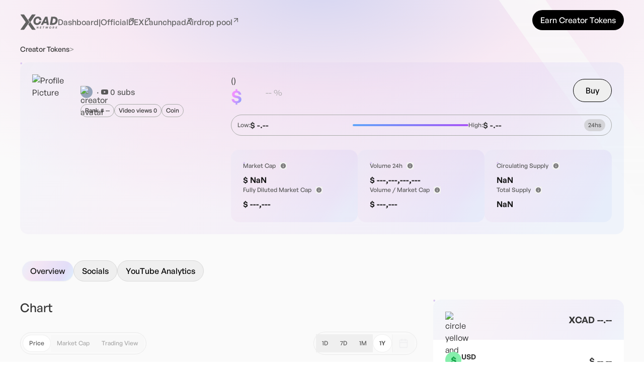

--- FILE ---
content_type: text/html; charset=utf-8
request_url: https://influencermarketcap.com/tokens/Jordon%20Wilson
body_size: 10655
content:
<!DOCTYPE html><html lang="en" class="__variable_95289a"><head><meta charSet="utf-8"/><meta name="viewport" content="width=device-width, initial-scale=1"/><link rel="preload" as="image" href="/img/logos/xcad-iso-logo.svg"/><link rel="preload" as="image" href="/img/logos/twitter.svg"/><link rel="preload" as="image" href="/img/logos/telegram.svg"/><link rel="preload" as="image" href="/img/logos/medium.svg"/><link rel="stylesheet" href="/_next/static/css/9573a717b0d7f883.css" data-precedence="next"/><link rel="stylesheet" href="/_next/static/css/251541bdf936127e.css" data-precedence="next"/><link rel="preload" as="script" fetchPriority="low" href="/_next/static/chunks/webpack-55c96043e950a1aa.js"/><script src="/_next/static/chunks/fd9d1056-36cb30c05c909025.js" async=""></script><script src="/_next/static/chunks/23-9e26180429d0bdda.js" async=""></script><script src="/_next/static/chunks/main-app-693d2cd1d3938aa5.js" async=""></script><script src="/_next/static/chunks/493-7493863508f54a4d.js" async=""></script><script src="/_next/static/chunks/app/tokens/%5Bcreator%5D/loading-f137c971e2a4ac15.js" async=""></script><script src="/_next/static/chunks/136-77c642a68d7e720e.js" async=""></script><script src="/_next/static/chunks/436-135bc5a9578d9713.js" async=""></script><script src="/_next/static/chunks/168-52462bca2cdece5e.js" async=""></script><script src="/_next/static/chunks/app/layout-da6b60818619dafe.js" async=""></script><link rel="preload" href="https://www.googletagmanager.com/gtm.js?id=GTM-TQ8FC4F5" as="script"/><title>undefined undefined Token Price Today - Graphics, Market Cap - XCAD Network</title><meta name="description" content="undefined Price in is $ undefined with a market cap of $ undefined. Buy, sell and trade today"/><link rel="icon" href="/favicon.ico" type="image/x-icon" sizes="16x16"/><meta name="next-size-adjust"/><script src="/_next/static/chunks/polyfills-78c92fac7aa8fdd8.js" noModule=""></script></head><body><!--$?--><template id="B:0"></template><div class="bg-app-gradient bg-cover bg-no-repeat bg-center h-full overflow-y-auto bg-neutral-50"><div class="mx-3 md:mx-10"><div class="items-end justify-between pt-5 hidden md:flex gap-3"><div class="flex items-center gap-6"><a href="/"><img src="/img/logos/xcad-iso-logo.svg" alt="xcad logo"/></a><div class="flex gap-5 lg:gap-8 items-center"><a class="font-medium text-medium-gray text-xs lg:text-base hover:font-semibold hover:tracking-wide" href="/">Dashboard</a>|<!-- --> <a href="https://xcadnetwork.com/" target="_blank" rel="noopener noreferrer" class="font-medium text-medium-gray text-xs lg:text-base relative hover:font-semibold hover:tracking-wide">Official<svg xmlns="http://www.w3.org/2000/svg" width="16" height="16" viewBox="0 0 24 24" fill="none" stroke="currentColor" stroke-width="2" stroke-linecap="round" stroke-linejoin="round" class="lucide lucide-arrow-up-right absolute top-0 right-[5px] lg:right-[-15px]"><path d="M7 7h10v10"></path><path d="M7 17 17 7"></path></svg></a><a href="https://swap.xcadnetwork.com/" target="_blank" rel="noopener noreferrer" class="font-medium text-medium-gray text-xs lg:text-base relative hover:font-semibold hover:tracking-wide">DEX<svg xmlns="http://www.w3.org/2000/svg" width="16" height="16" viewBox="0 0 24 24" fill="none" stroke="currentColor" stroke-width="2" stroke-linecap="round" stroke-linejoin="round" class="lucide lucide-arrow-up-right absolute top-0 right-[5px] lg:right-[-15px]"><path d="M7 7h10v10"></path><path d="M7 17 17 7"></path></svg></a><a href="https://launchpad.xcadnetwork.com/" target="_blank" rel="noopener noreferrer" class="font-medium text-medium-gray text-xs lg:text-base relative hover:font-semibold hover:tracking-wide">Launchpad<svg xmlns="http://www.w3.org/2000/svg" width="16" height="16" viewBox="0 0 24 24" fill="none" stroke="currentColor" stroke-width="2" stroke-linecap="round" stroke-linejoin="round" class="lucide lucide-arrow-up-right absolute top-0 right-[5px] lg:right-[-15px]"><path d="M7 7h10v10"></path><path d="M7 17 17 7"></path></svg></a><a href="https://airdrop.xcadnetwork.com/" target="_blank" rel="noopener noreferrer" class="font-medium text-medium-gray text-xs lg:text-base relative hover:font-semibold hover:tracking-wide">Airdrop pool<svg xmlns="http://www.w3.org/2000/svg" width="16" height="16" viewBox="0 0 24 24" fill="none" stroke="currentColor" stroke-width="2" stroke-linecap="round" stroke-linejoin="round" class="lucide lucide-arrow-up-right absolute top-0 right-[5px] lg:right-[-15px]"><path d="M7 7h10v10"></path><path d="M7 17 17 7"></path></svg></a></div></div><button type="button" class="px-4 py-2 rounded-full text-xs lg:text-base font-medium focus:outline-none focus:ring-2 focus:ring-offset-2 transition-colors duration-200 ease-in-out bg-black text-white hover:bg-gray-600 focus:ring-gray-500">Earn Creator Tokens</button></div><div class="flex items-center justify-between pt-5 md:hidden"><div class="flex items-center gap-5"><a href="/"><img src="/img/logos/xcad-iso-logo.svg" alt="xcad logo"/></a><div class="flex items-center gap-1 md:hidden"><a class="font-medium text-primary text-sm cursor-pointer" href="/">Creator Tokens</a><p class="text-[#8F8F8F] font-medium text-sm">&gt;<!-- --> <!-- -->Jordon%20Wilson</p></div></div><button class="text-medium-gray" aria-label="Toggle menu"><svg xmlns="http://www.w3.org/2000/svg" width="24" height="24" viewBox="0 0 24 24" fill="none" stroke="#333333" stroke-width="2" stroke-linecap="round" stroke-linejoin="round" class="lucide lucide-menu"><line x1="4" x2="20" y1="12" y2="12"></line><line x1="4" x2="20" y1="6" y2="6"></line><line x1="4" x2="20" y1="18" y2="18"></line></svg></button></div><div class="grid grid-cols-1 md:grid-cols-12 gradient-pill rounded-2xl p-6 mt-5 gap-8"><div class="col-auto md:col-span-4"><div><div class="flex flex-col md:flex-row items-left md:items-center gap-2"><div class="flex justify-between"><div class="w-12 h-12 md:w-24 md:h-24 rounded-full bg-gray-300 animate-pulse"></div></div><div><p class="w-32 h-8 bg-gray-300 animate-pulse rounded"></p><p class="w-48 h-6 bg-gray-300 animate-pulse rounded mt-3"></p><div class="flex items-center gap-3 mt-3"><div class="w-20 h-6 bg-gray-300 animate-pulse rounded-full"></div><div class="w-20 h-6 bg-gray-300 animate-pulse rounded-full"></div><div class="w-20 h-6 bg-gray-300 animate-pulse rounded-full"></div></div></div></div><p class="w-full h-4 bg-gray-300 animate-pulse rounded mt-6"></p><p class="w-full h-4 bg-gray-300 animate-pulse rounded mt-2"></p><p class="w-full h-4 bg-gray-300 animate-pulse rounded mt-2"></p><div class="flex items-center gap-3 flex-wrap mt-4"><div class="w-16 h-6 bg-gray-300 animate-pulse rounded-full"></div><div class="w-16 h-6 bg-gray-300 animate-pulse rounded-full"></div><div class="w-16 h-6 bg-gray-300 animate-pulse rounded-full"></div></div></div></div><div class="col-span-auto md:col-span-8"><div class="flex items-center gap-3 py-4"><div class="w-full h-10 bg-gray-300 animate-pulse rounded-full"></div><div class="w-full h-10 bg-gray-300 animate-pulse rounded-full"></div></div><div class="flex items-center gap-4"><div class="w-full h-40 bg-gray-300 animate-pulse rounded-md"></div><div class="w-full h-40 bg-gray-300 animate-pulse rounded-md"></div><div class="w-full h-40 bg-gray-300 animate-pulse rounded-md"></div></div></div></div><div class="py-8 flex items-center justify-between md:justify-normal gap-3"><div class="flex justify-between w-full md:justify-normal gap-4"><div class="max-w-28 w-full h-10 bg-gray-300 animate-pulse rounded-full"></div><div class="max-w-28 w-full h-10 bg-gray-300 animate-pulse rounded-full"></div><div class="max-w-28 w-full h-10 bg-gray-300 animate-pulse rounded-full"></div></div></div><div><div class="flex justify-between items-center mb-4"><div class="h-8 w-32 bg-gray-200 rounded"></div><div class="flex space-x-2"><div class="h-8 w-8 bg-gray-200 rounded"></div><div class="h-8 w-8 bg-gray-200 rounded"></div></div></div><div class="flex flex-col lg:flex-row space-y-4 lg:space-y-0 lg:space-x-4 mb-4"><div class="lg:w-2/3 space-y-4"><div class="bg-white shadow rounded-lg p-4"><div class="flex justify-between items-center mb-4"><div class="h-6 w-24 bg-gray-200 rounded"></div><div class="flex space-x-2"><div class="h-6 w-12 bg-gray-200 rounded"></div><div class="h-6 w-12 bg-gray-200 rounded"></div><div class="h-6 w-12 bg-gray-200 rounded"></div><div class="h-6 w-12 bg-gray-200 rounded"></div><div class="h-6 w-12 bg-gray-200 rounded"></div></div></div><div class="h-64 bg-gray-200 rounded"></div></div><div><div class="h-4 w-3/4 bg-gray-200 rounded mb-2"></div><div class="space-y-2"><div class="h-4 bg-gray-200 rounded"></div><div class="h-4 bg-gray-200 rounded"></div><div class="h-4 bg-gray-200 rounded"></div></div></div></div><div class="lg:w-1/3 space-y-4"><div class="bg-white shadow rounded-lg p-4"><div class="flex items-center justify-between mb-4"><div class="flex items-center space-x-2"><div class="h-8 w-8 bg-gray-200 rounded-full"></div><div class="h-6 w-16 bg-gray-200 rounded"></div></div><div class="h-6 w-20 bg-gray-200 rounded"></div></div><div class="flex items-center justify-between mb-4"><div class="flex items-center space-x-2"><div class="h-8 w-8 bg-gray-200 rounded-full"></div><div class="h-6 w-16 bg-gray-200 rounded"></div></div><div class="h-6 w-20 bg-gray-200 rounded"></div></div></div><div class="bg-white shadow rounded-lg p-4"><div class="h-6 w-40 bg-gray-200 rounded mb-4"></div><div class="space-y-4"><div class="flex justify-between items-center"><div class="h-4 w-1/2 bg-gray-200 rounded"></div><div class="h-4 w-1/3 bg-gray-200 rounded"></div></div><div class="flex justify-between items-center"><div class="h-4 w-1/2 bg-gray-200 rounded"></div><div class="h-4 w-1/3 bg-gray-200 rounded"></div></div><div class="flex justify-between items-center"><div class="h-4 w-1/2 bg-gray-200 rounded"></div><div class="h-4 w-1/3 bg-gray-200 rounded"></div></div><div class="flex justify-between items-center"><div class="h-4 w-1/2 bg-gray-200 rounded"></div><div class="h-4 w-1/3 bg-gray-200 rounded"></div></div><div class="flex justify-between items-center"><div class="h-4 w-1/2 bg-gray-200 rounded"></div><div class="h-4 w-1/3 bg-gray-200 rounded"></div></div><div class="flex justify-between items-center"><div class="h-4 w-1/2 bg-gray-200 rounded"></div><div class="h-4 w-1/3 bg-gray-200 rounded"></div></div><div class="flex justify-between items-center"><div class="h-4 w-1/2 bg-gray-200 rounded"></div><div class="h-4 w-1/3 bg-gray-200 rounded"></div></div></div></div></div></div></div><footer class="bg-zinc-50 rounded-2xl p-6 border border-lightGRay0 mb-10"><div class="grid gap-5 grid-cols-1 md:grid-cols-4 lg:grid-cols-6 mx-auto w-full pb-6 text-center md:text-left"><ul class="font-normal text-secondary text-base">Download<ul class="pt-4"><li><a href="https://chromewebstore.google.com/detail/xcad/elcdacbfpnjajikgpenambffmmoimeea" rel="noopener noreferrer" target="_blank" class="font-medium text-primary text-base py-2 leading-6">Chrome Store</a></li><li><a href="https://play.google.com/store/apps/details?id=com.xcadnetwork.app&amp;hl=en-US" rel="noopener noreferrer" target="_blank" class="font-medium text-primary text-base py-2 leading-6">For Android</a></li><li><a href="https://xcadnetwork.com/ios" rel="noopener noreferrer" target="_blank" class="font-medium text-primary text-base py-2 leading-6">For Apple</a></li></ul></ul><ul class="font-normal text-secondary text-base">Explore<ul class="pt-4"><li><a href="https://xcadnetwork.com/project" rel="noopener noreferrer" target="_blank" class="font-medium text-primary text-base py-2 leading-6">Project</a></li><li><a href="https://xcadnetwork.com/creators" rel="noopener noreferrer" target="_blank" class="font-medium text-primary text-base py-2 leading-6">Creators</a></li><li><a href="https://xcadnetwork.com/fans" rel="noopener noreferrer" target="_blank" class="font-medium text-primary text-base py-2 leading-6">Fans</a></li></ul></ul><ul class="font-normal text-secondary text-base">Token<ul class="pt-4"><li><a href="https://xcadnetwork.com/xcad-buy" rel="noopener noreferrer" target="_blank" class="font-medium text-primary text-base py-2 leading-6">Buy XCAD</a></li></ul></ul><ul class="font-normal text-secondary text-base col-start-1 md:col-start-4 lg:col-start-6 text-center sm:text-left">Community<ul class="pt-4 text-center"><li class="flex justify-center sm:justify-normal pb-2"><img src="/img/logos/twitter.svg" alt="(formerly Twitter)" class="w-4 h-4"/><a href="https://twitter.com/XcademyOfficial" rel="noopener noreferrer" target="_blank" class="font-medium text-primary text-base ml-3 md:text-left leading-none"><span class="text-zinc-300"> (formerly Twitter)</span></a></li><li class="flex justify-center sm:justify-normal pb-2"><img src="/img/logos/telegram.svg" alt="Telegram" class="w-4 h-4"/><a href="https://t.me/xcademy" rel="noopener noreferrer" target="_blank" class="font-medium text-primary text-base ml-3 md:text-left leading-none">Telegram</a></li><li class="flex justify-center sm:justify-normal pb-2"><img src="/img/logos/medium.svg" alt="Medium" class="w-4 h-4"/><a href="https://medium.com/xcademy" rel="noopener noreferrer" target="_blank" class="font-medium text-primary text-base ml-3 md:text-left leading-none">Medium</a></li></ul></ul></div><hr/><div class="flex flex-col items-center justify-center pt-6"><img src="/img/logos/xcad-iso-logo.svg" alt="xcad logo"/><p class="font-normal text-secondary text-xs pt-3">All Rights Reserved © XCAD Network <!-- -->2026</p></div></footer></div></div><!--/$--><script src="/_next/static/chunks/webpack-55c96043e950a1aa.js" async=""></script><div hidden id="S:0"><template id="P:1"></template></div><script>(self.__next_f=self.__next_f||[]).push([0]);self.__next_f.push([2,null])</script><script>self.__next_f.push([1,"1:HL[\"/_next/static/media/02ee1a4721620293-s.p.otf\",\"font\",{\"crossOrigin\":\"\",\"type\":\"font/otf\"}]\n2:HL[\"/_next/static/media/0cd8a01a1c0c9d4d-s.p.otf\",\"font\",{\"crossOrigin\":\"\",\"type\":\"font/otf\"}]\n3:HL[\"/_next/static/media/25e9b1996359269b-s.p.otf\",\"font\",{\"crossOrigin\":\"\",\"type\":\"font/otf\"}]\n4:HL[\"/_next/static/media/37af9bef13562434-s.p.otf\",\"font\",{\"crossOrigin\":\"\",\"type\":\"font/otf\"}]\n5:HL[\"/_next/static/media/cb46ecde6eaa8345-s.p.otf\",\"font\",{\"crossOrigin\":\"\",\"type\":\"font/otf\"}]\n6:HL[\"/_next/static/css/9573a717b0d7f883.css\",\"style\"]\n7:HL[\"/_next/static/css/251541bdf936127e.css\",\"style\"]\n"])</script><script>self.__next_f.push([1,"8:I[95751,[],\"\"]\nb:I[39275,[],\"\"]\nd:I[61343,[],\"\"]\ne:I[41696,[\"493\",\"static/chunks/493-7493863508f54a4d.js\",\"730\",\"static/chunks/app/tokens/%5Bcreator%5D/loading-f137c971e2a4ac15.js\"],\"default\"]\nf:I[27640,[\"136\",\"static/chunks/136-77c642a68d7e720e.js\",\"436\",\"static/chunks/436-135bc5a9578d9713.js\",\"168\",\"static/chunks/168-52462bca2cdece5e.js\",\"185\",\"static/chunks/app/layout-da6b60818619dafe.js\"],\"GoogleTagManager\"]\n10:I[60156,[\"136\",\"static/chunks/136-77c642a68d7e720e.js\",\"436\",\"static/chunks/436-135bc5a9578d9713.js\",\"168\",\"static/chunks/168-52462bca2cdece5e.js\",\"185\",\"static/chunks/app/layout-da6b60818619dafe.js\"],\"default\"]\n12:I[76130,[],\"\"]\nc:[\"creator\",\"Jordon%20Wilson\",\"d\"]\n13:[]\n"])</script><script>self.__next_f.push([1,"0:[\"$\",\"$L8\",null,{\"buildId\":\"gFEYYrPvSYuLvUYEH1eXB\",\"assetPrefix\":\"\",\"urlParts\":[\"\",\"tokens\",\"Jordon%20Wilson\"],\"initialTree\":[\"\",{\"children\":[\"tokens\",{\"children\":[[\"creator\",\"Jordon%20Wilson\",\"d\"],{\"children\":[\"__PAGE__\",{}]}]}]},\"$undefined\",\"$undefined\",true],\"initialSeedData\":[\"\",{\"children\":[\"tokens\",{\"children\":[[\"creator\",\"Jordon%20Wilson\",\"d\"],{\"children\":[\"__PAGE__\",{},[[\"$L9\",\"$La\",[[\"$\",\"link\",\"0\",{\"rel\":\"stylesheet\",\"href\":\"/_next/static/css/251541bdf936127e.css\",\"precedence\":\"next\",\"crossOrigin\":\"$undefined\"}]]],null],null]},[null,[\"$\",\"$Lb\",null,{\"parallelRouterKey\":\"children\",\"segmentPath\":[\"children\",\"tokens\",\"children\",\"$c\",\"children\"],\"error\":\"$undefined\",\"errorStyles\":\"$undefined\",\"errorScripts\":\"$undefined\",\"template\":[\"$\",\"$Ld\",null,{}],\"templateStyles\":\"$undefined\",\"templateScripts\":\"$undefined\",\"notFound\":\"$undefined\",\"notFoundStyles\":\"$undefined\"}]],[[\"$\",\"div\",null,{\"className\":\"bg-app-gradient bg-cover bg-no-repeat bg-center h-full overflow-y-auto bg-neutral-50\",\"children\":[\"$\",\"div\",null,{\"className\":\"mx-3 md:mx-10\",\"children\":[[\"$\",\"$Le\",null,{}],[[\"$\",\"div\",null,{\"className\":\"grid grid-cols-1 md:grid-cols-12 gradient-pill rounded-2xl p-6 mt-5 gap-8\",\"children\":[[\"$\",\"div\",null,{\"className\":\"col-auto md:col-span-4\",\"children\":[\"$\",\"div\",null,{\"children\":[[\"$\",\"div\",null,{\"className\":\"flex flex-col md:flex-row items-left md:items-center gap-2\",\"children\":[[\"$\",\"div\",null,{\"className\":\"flex justify-between\",\"children\":[\"$\",\"div\",null,{\"className\":\"w-12 h-12 md:w-24 md:h-24 rounded-full bg-gray-300 animate-pulse\"}]}],[\"$\",\"div\",null,{\"children\":[[\"$\",\"p\",null,{\"className\":\"w-32 h-8 bg-gray-300 animate-pulse rounded\"}],[\"$\",\"p\",null,{\"className\":\"w-48 h-6 bg-gray-300 animate-pulse rounded mt-3\"}],[\"$\",\"div\",null,{\"className\":\"flex items-center gap-3 mt-3\",\"children\":[[\"$\",\"div\",null,{\"className\":\"w-20 h-6 bg-gray-300 animate-pulse rounded-full\"}],[\"$\",\"div\",null,{\"className\":\"w-20 h-6 bg-gray-300 animate-pulse rounded-full\"}],[\"$\",\"div\",null,{\"className\":\"w-20 h-6 bg-gray-300 animate-pulse rounded-full\"}]]}]]}]]}],[\"$\",\"p\",null,{\"className\":\"w-full h-4 bg-gray-300 animate-pulse rounded mt-6\"}],[\"$\",\"p\",null,{\"className\":\"w-full h-4 bg-gray-300 animate-pulse rounded mt-2\"}],[\"$\",\"p\",null,{\"className\":\"w-full h-4 bg-gray-300 animate-pulse rounded mt-2\"}],[\"$\",\"div\",null,{\"className\":\"flex items-center gap-3 flex-wrap mt-4\",\"children\":[[\"$\",\"div\",null,{\"className\":\"w-16 h-6 bg-gray-300 animate-pulse rounded-full\"}],[\"$\",\"div\",null,{\"className\":\"w-16 h-6 bg-gray-300 animate-pulse rounded-full\"}],[\"$\",\"div\",null,{\"className\":\"w-16 h-6 bg-gray-300 animate-pulse rounded-full\"}]]}]]}]}],[\"$\",\"div\",null,{\"className\":\"col-span-auto md:col-span-8\",\"children\":[[\"$\",\"div\",null,{\"className\":\"flex items-center gap-3 py-4\",\"children\":[[\"$\",\"div\",null,{\"className\":\"w-full h-10 bg-gray-300 animate-pulse rounded-full\"}],[\"$\",\"div\",null,{\"className\":\"w-full h-10 bg-gray-300 animate-pulse rounded-full\"}]]}],[\"$\",\"div\",null,{\"className\":\"flex items-center gap-4\",\"children\":[[\"$\",\"div\",null,{\"className\":\"w-full h-40 bg-gray-300 animate-pulse rounded-md\"}],[\"$\",\"div\",null,{\"className\":\"w-full h-40 bg-gray-300 animate-pulse rounded-md\"}],[\"$\",\"div\",null,{\"className\":\"w-full h-40 bg-gray-300 animate-pulse rounded-md\"}]]}]]}]]}],[\"$\",\"div\",null,{\"className\":\"py-8 flex items-center justify-between md:justify-normal gap-3\",\"children\":[\"$\",\"div\",null,{\"className\":\"flex justify-between w-full md:justify-normal gap-4\",\"children\":[[\"$\",\"div\",null,{\"className\":\"max-w-28 w-full h-10 bg-gray-300 animate-pulse rounded-full\"}],[\"$\",\"div\",null,{\"className\":\"max-w-28 w-full h-10 bg-gray-300 animate-pulse rounded-full\"}],[\"$\",\"div\",null,{\"className\":\"max-w-28 w-full h-10 bg-gray-300 animate-pulse rounded-full\"}]]}]}],[\"$\",\"div\",null,{\"children\":[[\"$\",\"div\",null,{\"className\":\"flex justify-between items-center mb-4\",\"children\":[[\"$\",\"div\",null,{\"className\":\"h-8 w-32 bg-gray-200 rounded\"}],[\"$\",\"div\",null,{\"className\":\"flex space-x-2\",\"children\":[[\"$\",\"div\",null,{\"className\":\"h-8 w-8 bg-gray-200 rounded\"}],[\"$\",\"div\",null,{\"className\":\"h-8 w-8 bg-gray-200 rounded\"}]]}]]}],[\"$\",\"div\",null,{\"className\":\"flex flex-col lg:flex-row space-y-4 lg:space-y-0 lg:space-x-4 mb-4\",\"children\":[[\"$\",\"div\",null,{\"className\":\"lg:w-2/3 space-y-4\",\"children\":[[\"$\",\"div\",null,{\"className\":\"bg-white shadow rounded-lg p-4\",\"children\":[[\"$\",\"div\",null,{\"className\":\"flex justify-between items-center mb-4\",\"children\":[[\"$\",\"div\",null,{\"className\":\"h-6 w-24 bg-gray-200 rounded\"}],[\"$\",\"div\",null,{\"className\":\"flex space-x-2\",\"children\":[[\"$\",\"div\",\"0\",{\"className\":\"h-6 w-12 bg-gray-200 rounded\"}],[\"$\",\"div\",\"1\",{\"className\":\"h-6 w-12 bg-gray-200 rounded\"}],[\"$\",\"div\",\"2\",{\"className\":\"h-6 w-12 bg-gray-200 rounded\"}],[\"$\",\"div\",\"3\",{\"className\":\"h-6 w-12 bg-gray-200 rounded\"}],[\"$\",\"div\",\"4\",{\"className\":\"h-6 w-12 bg-gray-200 rounded\"}]]}]]}],[\"$\",\"div\",null,{\"className\":\"h-64 bg-gray-200 rounded\"}]]}],[\"$\",\"div\",null,{\"children\":[[\"$\",\"div\",null,{\"className\":\"h-4 w-3/4 bg-gray-200 rounded mb-2\"}],[\"$\",\"div\",null,{\"className\":\"space-y-2\",\"children\":[[\"$\",\"div\",\"0\",{\"className\":\"h-4 bg-gray-200 rounded\"}],[\"$\",\"div\",\"1\",{\"className\":\"h-4 bg-gray-200 rounded\"}],[\"$\",\"div\",\"2\",{\"className\":\"h-4 bg-gray-200 rounded\"}]]}]]}]]}],[\"$\",\"div\",null,{\"className\":\"lg:w-1/3 space-y-4\",\"children\":[[\"$\",\"div\",null,{\"className\":\"bg-white shadow rounded-lg p-4\",\"children\":[[\"$\",\"div\",null,{\"className\":\"flex items-center justify-between mb-4\",\"children\":[[\"$\",\"div\",null,{\"className\":\"flex items-center space-x-2\",\"children\":[[\"$\",\"div\",null,{\"className\":\"h-8 w-8 bg-gray-200 rounded-full\"}],[\"$\",\"div\",null,{\"className\":\"h-6 w-16 bg-gray-200 rounded\"}]]}],[\"$\",\"div\",null,{\"className\":\"h-6 w-20 bg-gray-200 rounded\"}]]}],[\"$\",\"div\",null,{\"className\":\"flex items-center justify-between mb-4\",\"children\":[[\"$\",\"div\",null,{\"className\":\"flex items-center space-x-2\",\"children\":[[\"$\",\"div\",null,{\"className\":\"h-8 w-8 bg-gray-200 rounded-full\"}],[\"$\",\"div\",null,{\"className\":\"h-6 w-16 bg-gray-200 rounded\"}]]}],[\"$\",\"div\",null,{\"className\":\"h-6 w-20 bg-gray-200 rounded\"}]]}]]}],[\"$\",\"div\",null,{\"className\":\"bg-white shadow rounded-lg p-4\",\"children\":[[\"$\",\"div\",null,{\"className\":\"h-6 w-40 bg-gray-200 rounded mb-4\"}],[\"$\",\"div\",null,{\"className\":\"space-y-4\",\"children\":[[\"$\",\"div\",\"0\",{\"className\":\"flex justify-between items-center\",\"children\":[[\"$\",\"div\",null,{\"className\":\"h-4 w-1/2 bg-gray-200 rounded\"}],[\"$\",\"div\",null,{\"className\":\"h-4 w-1/3 bg-gray-200 rounded\"}]]}],[\"$\",\"div\",\"1\",{\"className\":\"flex justify-between items-center\",\"children\":[[\"$\",\"div\",null,{\"className\":\"h-4 w-1/2 bg-gray-200 rounded\"}],[\"$\",\"div\",null,{\"className\":\"h-4 w-1/3 bg-gray-200 rounded\"}]]}],[\"$\",\"div\",\"2\",{\"className\":\"flex justify-between items-center\",\"children\":[[\"$\",\"div\",null,{\"className\":\"h-4 w-1/2 bg-gray-200 rounded\"}],[\"$\",\"div\",null,{\"className\":\"h-4 w-1/3 bg-gray-200 rounded\"}]]}],[\"$\",\"div\",\"3\",{\"className\":\"flex justify-between items-center\",\"children\":[[\"$\",\"div\",null,{\"className\":\"h-4 w-1/2 bg-gray-200 rounded\"}],[\"$\",\"div\",null,{\"className\":\"h-4 w-1/3 bg-gray-200 rounded\"}]]}],[\"$\",\"div\",\"4\",{\"className\":\"flex justify-between items-center\",\"children\":[[\"$\",\"div\",null,{\"className\":\"h-4 w-1/2 bg-gray-200 rounded\"}],[\"$\",\"div\",null,{\"className\":\"h-4 w-1/3 bg-gray-200 rounded\"}]]}],[\"$\",\"div\",\"5\",{\"className\":\"flex justify-between items-center\",\"children\":[[\"$\",\"div\",null,{\"className\":\"h-4 w-1/2 bg-gray-200 rounded\"}],[\"$\",\"div\",null,{\"className\":\"h-4 w-1/3 bg-gray-200 rounded\"}]]}],[\"$\",\"div\",\"6\",{\"className\":\"flex justify-between items-center\",\"children\":[[\"$\",\"div\",null,{\"className\":\"h-4 w-1/2 bg-gray-200 rounded\"}],[\"$\",\"div\",null,{\"className\":\"h-4 w-1/3 bg-gray-200 rounded\"}]]}]]}]]}]]}]]}]]}]],[\"$\",\"footer\",null,{\"className\":\"bg-zinc-50 rounded-2xl p-6 border border-lightGRay0 mb-10\",\"children\":[[\"$\",\"div\",null,{\"className\":\"grid gap-5 grid-cols-1 md:grid-cols-4 lg:grid-cols-6 mx-auto w-full pb-6 text-center md:text-left\",\"children\":[[[\"$\",\"ul\",\"Download\",{\"className\":\"font-normal text-secondary text-base\",\"children\":[\"Download\",[\"$\",\"ul\",null,{\"className\":\"pt-4\",\"children\":[[\"$\",\"li\",\"0\",{\"children\":[\"$\",\"a\",null,{\"href\":\"https://chromewebstore.google.com/detail/xcad/elcdacbfpnjajikgpenambffmmoimeea\",\"rel\":\"noopener noreferrer\",\"target\":\"_blank\",\"className\":\"font-medium text-primary text-base py-2 leading-6\",\"children\":\"Chrome Store\"}]}],[\"$\",\"li\",\"1\",{\"children\":[\"$\",\"a\",null,{\"href\":\"https://play.google.com/store/apps/details?id=com.xcadnetwork.app\u0026hl=en-US\",\"rel\":\"noopener noreferrer\",\"target\":\"_blank\",\"className\":\"font-medium text-primary text-base py-2 leading-6\",\"children\":\"For Android\"}]}],[\"$\",\"li\",\"2\",{\"children\":[\"$\",\"a\",null,{\"href\":\"https://xcadnetwork.com/ios\",\"rel\":\"noopener noreferrer\",\"target\":\"_blank\",\"className\":\"font-medium text-primary text-base py-2 leading-6\",\"children\":\"For Apple\"}]}]]}]]}],[\"$\",\"ul\",\"Explore\",{\"className\":\"font-normal text-secondary text-base\",\"children\":[\"Explore\",[\"$\",\"ul\",null,{\"className\":\"pt-4\",\"children\":[[\"$\",\"li\",\"0\",{\"children\":[\"$\",\"a\",null,{\"href\":\"https://xcadnetwork.com/project\",\"rel\":\"noopener noreferrer\",\"target\":\"_blank\",\"className\":\"font-medium text-primary text-base py-2 leading-6\",\"children\":\"Project\"}]}],[\"$\",\"li\",\"1\",{\"children\":[\"$\",\"a\",null,{\"href\":\"https://xcadnetwork.com/creators\",\"rel\":\"noopener noreferrer\",\"target\":\"_blank\",\"className\":\"font-medium text-primary text-base py-2 leading-6\",\"children\":\"Creators\"}]}],[\"$\",\"li\",\"2\",{\"children\":[\"$\",\"a\",null,{\"href\":\"https://xcadnetwork.com/fans\",\"rel\":\"noopener noreferrer\",\"target\":\"_blank\",\"className\":\"font-medium text-primary text-base py-2 leading-6\",\"children\":\"Fans\"}]}]]}]]}],[\"$\",\"ul\",\"Token\",{\"className\":\"font-normal text-secondary text-base\",\"children\":[\"Token\",[\"$\",\"ul\",null,{\"className\":\"pt-4\",\"children\":[[\"$\",\"li\",\"0\",{\"children\":[\"$\",\"a\",null,{\"href\":\"https://xcadnetwork.com/xcad-buy\",\"rel\":\"noopener noreferrer\",\"target\":\"_blank\",\"className\":\"font-medium text-primary text-base py-2 leading-6\",\"children\":\"Buy XCAD\"}]}]]}]]}]],[\"$\",\"ul\",null,{\"className\":\"font-normal text-secondary text-base col-start-1 md:col-start-4 lg:col-start-6 text-center sm:text-left\",\"children\":[\"Community\",[\"$\",\"ul\",null,{\"className\":\"pt-4 text-center\",\"children\":[[\"$\",\"li\",\"0\",{\"className\":\"flex justify-center sm:justify-normal pb-2\",\"children\":[[\"$\",\"img\",null,{\"src\":\"/img/logos/twitter.svg\",\"alt\":\"(formerly Twitter)\",\"className\":\"w-4 h-4\"}],[\"$\",\"a\",null,{\"href\":\"https://twitter.com/XcademyOfficial\",\"rel\":\"noopener noreferrer\",\"target\":\"_blank\",\"className\":\"font-medium text-primary text-base ml-3 md:text-left leading-none\",\"children\":[\"$\",\"span\",null,{\"className\":\"text-zinc-300\",\"children\":\" (formerly Twitter)\"}]}]]}],[\"$\",\"li\",\"1\",{\"className\":\"flex justify-center sm:justify-normal pb-2\",\"children\":[[\"$\",\"img\",null,{\"src\":\"/img/logos/telegram.svg\",\"alt\":\"Telegram\",\"className\":\"w-4 h-4\"}],[\"$\",\"a\",null,{\"href\":\"https://t.me/xcademy\",\"rel\":\"noopener noreferrer\",\"target\":\"_blank\",\"className\":\"font-medium text-primary text-base ml-3 md:text-left leading-none\",\"children\":\"Telegram\"}]]}],[\"$\",\"li\",\"2\",{\"className\":\"flex justify-center sm:justify-normal pb-2\",\"children\":[[\"$\",\"img\",null,{\"src\":\"/img/logos/medium.svg\",\"alt\":\"Medium\",\"className\":\"w-4 h-4\"}],[\"$\",\"a\",null,{\"href\":\"https://medium.com/xcademy\",\"rel\":\"noopener noreferrer\",\"target\":\"_blank\",\"className\":\"font-medium text-primary text-base ml-3 md:text-left leading-none\",\"children\":\"Medium\"}]]}]]}]]}]]}],[\"$\",\"hr\",null,{}],[\"$\",\"div\",null,{\"className\":\"flex flex-col items-center justify-center pt-6\",\"children\":[[\"$\",\"img\",null,{\"src\":\"/img/logos/xcad-iso-logo.svg\",\"alt\":\"xcad logo\"}],[\"$\",\"p\",null,{\"className\":\"font-normal text-secondary text-xs pt-3\",\"children\":[\"All Rights Reserved © XCAD Network \",2026]}]]}]]}]]}]}],[],[]]]},[null,[\"$\",\"$Lb\",null,{\"parallelRouterKey\":\"children\",\"segmentPath\":[\"children\",\"tokens\",\"children\"],\"error\":\"$undefined\",\"errorStyles\":\"$undefined\",\"errorScripts\":\"$undefined\",\"template\":[\"$\",\"$Ld\",null,{}],\"templateStyles\":\"$undefined\",\"templateScripts\":\"$undefined\",\"notFound\":\"$undefined\",\"notFoundStyles\":\"$undefined\"}]],null]},[[[[\"$\",\"link\",\"0\",{\"rel\":\"stylesheet\",\"href\":\"/_next/static/css/9573a717b0d7f883.css\",\"precedence\":\"next\",\"crossOrigin\":\"$undefined\"}]],[\"$\",\"html\",null,{\"lang\":\"en\",\"className\":\"__variable_95289a\",\"children\":[[\"$\",\"$Lf\",null,{\"gtmId\":\"GTM-TQ8FC4F5\"}],[\"$\",\"body\",null,{\"children\":[\"$\",\"$L10\",null,{\"children\":[\"$\",\"$Lb\",null,{\"parallelRouterKey\":\"children\",\"segmentPath\":[\"children\"],\"error\":\"$undefined\",\"errorStyles\":\"$undefined\",\"errorScripts\":\"$undefined\",\"template\":[\"$\",\"$Ld\",null,{}],\"templateStyles\":\"$undefined\",\"templateScripts\":\"$undefined\",\"notFound\":[[\"$\",\"title\",null,{\"children\":\"404: This page could not be found.\"}],[\"$\",\"div\",null,{\"style\":{\"fontFamily\":\"system-ui,\\\"Segoe UI\\\",Roboto,Helvetica,Arial,sans-serif,\\\"Apple Color Emoji\\\",\\\"Segoe UI Emoji\\\"\",\"height\":\"100vh\",\"textAlign\":\"center\",\"display\":\"flex\",\"flexDirection\":\"column\",\"alignItems\":\"center\",\"justifyContent\":\"center\"},\"children\":[\"$\",\"div\",null,{\"children\":[[\"$\",\"style\",null,{\"dangerouslySetInnerHTML\":{\"__html\":\"body{color:#000;background:#fff;margin:0}.next-error-h1{border-right:1px solid rgba(0,0,0,.3)}@media (prefers-color-scheme:dark){body{color:#fff;background:#000}.next-error-h1{border-right:1px solid rgba(255,255,255,.3)}}\"}}],[\"$\",\"h1\",null,{\"className\":\"next-error-h1\",\"style\":{\"display\":\"inline-block\",\"margin\":\"0 20px 0 0\",\"padding\":\"0 23px 0 0\",\"fontSize\":24,\"fontWeight\":500,\"verticalAlign\":\"top\",\"lineHeight\":\"49px\"},\"children\":\"404\"}],[\"$\",\"div\",null,{\"style\":{\"display\":\"inline-block\"},\"children\":[\"$\",\"h2\",null,{\"style\":{\"fontSize\":14,\"fontWeight\":400,\"lineHeight\":\"49px\",\"margin\":0},\"children\":\"This page could not be found.\"}]}]]}]}]],\"notFoundStyles\":[]}]}]}]]}]],null],null],\"couldBeIntercepted\":false,\"initialHead\":[null,\"$L11\"],\"globalErrorComponent\":\"$12\",\"missingSlots\":\"$W13\"}]\n"])</script><script>self.__next_f.push([1,"11:[[\"$\",\"meta\",\"0\",{\"name\":\"viewport\",\"content\":\"width=device-width, initial-scale=1\"}],[\"$\",\"meta\",\"1\",{\"charSet\":\"utf-8\"}],[\"$\",\"title\",\"2\",{\"children\":\"undefined undefined Token Price Today - Graphics, Market Cap - XCAD Network\"}],[\"$\",\"meta\",\"3\",{\"name\":\"description\",\"content\":\"undefined Price in is $ undefined with a market cap of $ undefined. Buy, sell and trade today\"}],[\"$\",\"link\",\"4\",{\"rel\":\"icon\",\"href\":\"/favicon.ico\",\"type\":\"image/x-icon\",\"sizes\":\"16x16\"}],[\"$\",\"meta\",\"5\",{\"name\":\"next-size-adjust\"}]]\n9:null\n"])</script><script>self.__next_f.push([1,"14:I[12452,[\"136\",\"static/chunks/136-77c642a68d7e720e.js\",\"493\",\"static/chunks/493-7493863508f54a4d.js\",\"523\",\"static/chunks/523-86d082fa4694932c.js\",\"5\",\"static/chunks/5-8658342170103596.js\",\"168\",\"static/chunks/168-52462bca2cdece5e.js\",\"491\",\"static/chunks/491-51f9fabc1036287e.js\",\"754\",\"static/chunks/app/tokens/%5Bcreator%5D/page-4d0bff21760ae8da.js\"],\"default\"]\n15:I[48178,[\"136\",\"static/chunks/136-77c642a68d7e720e.js\",\"493\",\"static/chunks/493-7493863508f54a4d.js\",\"523\",\"static/chunks/523-86d082fa4694932c.js\",\"5\",\"static/chunks/5-8658342170103596.js\",\"168\",\"static/chunks/168-52462bca2cdece5e.js\",\"491\",\"static/chunks/491-51f9fabc1036287e.js\",\"754\",\"static/chunks/app/tokens/%5Bcreator%5D/page-4d0bff21760ae8da.js\"],\"default\"]\n16:I[98721,[\"136\",\"static/chunks/136-77c642a68d7e720e.js\",\"493\",\"static/chunks/493-7493863508f54a4d.js\",\"523\",\"static/chunks/523-86d082fa4694932c.js\",\"5\",\"static/chunks/5-8658342170103596.js\",\"168\",\"static/chunks/168-52462bca2cdece5e.js\",\"491\",\"static/chunks/491-51f9fabc1036287e.js\",\"754\",\"static/chunks/app/tokens/%5Bcreator%5D/page-4d0bff21760ae8da.js\"],\"default\"]\n17:I[25481,[\"136\",\"static/chunks/136-77c642a68d7e720e.js\",\"493\",\"static/chunks/493-7493863508f54a4d.js\",\"523\",\"static/chunks/523-86d082fa4694932c.js\",\"5\",\"static/chunks/5-8658342170103596.js\",\"168\",\"static/chunks/168-52462bca2cdece5e.js\",\"491\",\"static/chunks/491-51f9fabc1036287e.js\",\"754\",\"static/chunks/app/tokens/%5Bcreator%5D/page-4d0bff21760ae8da.js\"],\"default\"]\n"])</script><script>self.__next_f.push([1,"a:[\"$\",\"div\",null,{\"className\":\"bg-app-gradient bg-cover bg-no-repeat bg-center h-full overflow-y-auto bg-neutral-50\",\"children\":[\"$\",\"div\",null,{\"className\":\"mx-3 md:mx-10\",\"children\":[[\"$\",\"$Le\",null,{}],[[\"$\",\"$L14\",null,{\"name\":\"\",\"className\":\"hidden md:flex mt-7 mb-4\"}],[\"$\",\"div\",null,{\"className\":\"grid grid-cols-1 lg:grid-cols-12 gradient-pill rounded-2xl p-6 gap-8 mt-4 md:mt-0\",\"children\":[[\"$\",\"div\",null,{\"className\":\"col-auto lg:col-span-4\",\"children\":[\"$\",\"div\",null,{\"children\":[[\"$\",\"div\",null,{\"className\":\"flex flex-col md:flex-row items-left md:items-center gap-2\",\"children\":[[\"$\",\"div\",null,{\"className\":\"flex justify-between\",\"children\":[[\"$\",\"img\",null,{\"src\":\"$undefined\",\"alt\":\"Profile Picture\",\"className\":\"w-12 h-12 md:w-24 md:h-24 rounded-full\"}],[\"$\",\"div\",null,{\"className\":\"gap-3 flex md:hidden\",\"children\":[[\"$\",\"button\",null,{\"type\":\"button\",\"className\":\"px-6 py-[10px] px-4 py-2 rounded-full text-xs lg:text-base font-medium focus:outline-none focus:ring-2 focus:ring-offset-2 transition-colors duration-200 ease-in-out border border-black text-black hover:bg-gray-100 focus:ring-gray-500\",\"style\":\"$undefined\",\"disabled\":false,\"children\":\"Buy\"}],[\"$\",\"button\",null,{\"type\":\"button\",\"className\":\"px-6 py-[10px] px-4 py-2 rounded-full text-xs lg:text-base font-medium focus:outline-none focus:ring-2 focus:ring-offset-2 transition-colors duration-200 ease-in-out border border-black text-black hover:bg-gray-100 focus:ring-gray-500\",\"style\":\"$undefined\",\"disabled\":false,\"children\":\"Pull\"}]]}]]}],[\"$\",\"div\",null,{\"children\":[[\"$\",\"p\",null,{\"className\":\"font-semibold text-4xl leading-none\",\"children\":\"$undefined\"}],[\"$\",\"p\",null,{\"className\":\"flex items-center font-medium text-secondary py-3\",\"children\":[[\"$\",\"img\",null,{\"src\":\"$undefined\",\"className\":\"w-6 h-6 rounded-full bg-slate-400 mr-2\",\"alt\":\"creator avatar\"}],\"$undefined\",\" · \",[\"$\",\"svg\",null,{\"width\":14,\"height\":10,\"viewBox\":\"0 0 14 10\",\"fill\":\"none\",\"xmlns\":\"http://www.w3.org/2000/svg\",\"className\":\"mx-1\",\"children\":[\"$\",\"path\",null,{\"d\":\"M5.6 7.14286L9.233 5L5.6 2.85714V7.14286ZM13.692 1.55C13.783 1.88571 13.846 2.33571 13.888 2.90714C13.937 3.47857 13.958 3.97143 13.958 4.4L14 5C14 6.56429 13.888 7.71429 13.692 8.45C13.517 9.09286 13.111 9.50714 12.481 9.68571C12.152 9.77857 11.55 9.84286 10.626 9.88571C9.716 9.93571 8.883 9.95714 8.113 9.95714L7 10C4.067 10 2.24 9.88571 1.519 9.68571C0.889 9.50714 0.483 9.09286 0.308 8.45C0.217 8.11429 0.154 7.66429 0.112 7.09286C0.0630001 6.52143 0.042 6.02857 0.042 5.6L0 5C0 3.43571 0.112 2.28571 0.308 1.55C0.483 0.907143 0.889 0.492857 1.519 0.314286C1.848 0.221429 2.45 0.157143 3.374 0.114286C4.284 0.0642856 5.117 0.0428571 5.887 0.0428571L7 0C9.933 0 11.76 0.114286 12.481 0.314286C13.111 0.492857 13.517 0.907143 13.692 1.55Z\",\"fill\":\"#585858\"}]}],\"0\",\" subs\"]}],[\"$\",\"div\",null,{\"className\":\"flex items-center gap-3\",\"children\":[[\"$\",\"p\",\"Rank # --\",{\"className\":\"font-medium text-xs text-primary px-2 py-1 rounded-full border border-soft-gray\",\"children\":\"Rank # --\"}],[\"$\",\"p\",\"Video views 0\",{\"className\":\"font-medium text-xs text-primary px-2 py-1 rounded-full border border-soft-gray\",\"children\":\"Video views 0\"}],[\"$\",\"p\",\"Coin\",{\"className\":\"font-medium text-xs text-primary px-2 py-1 rounded-full border border-soft-gray\",\"children\":\"Coin\"}]]}]]}]]}],[\"$\",\"p\",null,{\"className\":\"font-normal text-sm text-secondary pt-6 pb-4 max-h-36 text-clip overflow-y-auto ...\",\"children\":\"$undefined\"}],[\"$\",\"div\",null,{\"className\":\" flex items-center gap-3 flex-wrap py-4\",\"children\":\"$undefined\"}]]}]}],[\"$\",\"div\",null,{\"className\":\"col-span-auto lg:col-span-8\",\"children\":[[\"$\",\"div\",null,{\"className\":\"flex justify-between items-center\",\"children\":[[\"$\",\"div\",null,{\"children\":[[\"$\",\"p\",null,{\"className\":\"font-medium text-base text-secondary\",\"children\":[\"$undefined\",\" (\",\"$undefined\",\")\"]}],[\"$\",\"div\",null,{\"className\":\"relative w-fit\",\"children\":[[\"$\",\"p\",null,{\"className\":\"font-semibold text-4xl gradient-primary relative\",\"children\":[\"$$ \",\"$undefined\"]}],[\"$\",\"p\",null,{\"className\":\"absolute flex items-center top-0 right-[-80px] text-green-400 text-neutral-400\",\"children\":[false,\"--\",\" %\"]}]]}]]}],[\"$\",\"$L15\",null,{\"creator\":\"$undefined\"}]]}],[\"$\",\"div\",null,{\"className\":\"flex flex-col md:flex-row py-4 gap-3\",\"children\":[\"$\",\"div\",null,{\"className\":\"flex items-center justify-around gap-2 border border-soft-gray w-full rounded-full py-2 px-3\",\"children\":[[\"$\",\"div\",null,{\"className\":\"flex items-center w-full gap-2\",\"children\":[[\"$\",\"p\",null,{\"className\":\"font-medium text-secondary text-xs\",\"children\":\"Low:\"}],[\"$\",\"p\",null,{\"className\":\"font-semibold text-sm lg:text-base text-primary whitespace-nowrap\",\"children\":[\"$$ \",\"-.--\"]}]]}],[\"$\",\"div\",null,{\"className\":\"hidden md:flex w-full h-1 bg-gradient-to-r from-blue-400 to-purple-500 rounded-full\"}],[\"$\",\"div\",null,{\"className\":\"flex items-center w-full gap-2\",\"children\":[[\"$\",\"p\",null,{\"className\":\"font-medium text-secondary text-xs\",\"children\":\"High:\"}],[\"$\",\"p\",null,{\"className\":\"font-semibold text-sm lg:text-base text-primary  whitespace-nowrap\",\"children\":[\"$$ \",\"-.--\"]}]]}],[\"$\",\"button\",null,{\"className\":\"bg-zinc-300 rounded-full px-2 py-1 text-secondary font-medium text-xs flex items-center\",\"children\":\"24hs\"}]]}]}],[\"$\",\"div\",null,{\"className\":\"pt-3 flex flex-col md:flex-row items-center gap-3\",\"children\":[[\"$\",\"div\",null,{\"className\":\"gradient-pill rounded-2xl w-full p-6 flex flex-col justify-between gap-3 min-h-32\",\"children\":[[\"$\",\"div\",null,{\"children\":[[\"$\",\"div\",null,{\"className\":\"flex items-center font-medium text-secondary text-xs pb-2\",\"children\":[\"Market Cap\",[\"$\",\"$L16\",null,{\"content\":\"Refers to the total market value of the creator token circulating supply.\",\"className\":\"relative flex items-center ml-2\",\"children\":[\"$\",\"svg\",null,{\"xmlns\":\"http://www.w3.org/2000/svg\",\"width\":14,\"height\":14,\"viewBox\":\"0 0 24 24\",\"fill\":\"gray\",\"stroke\":\"white\",\"strokeWidth\":2,\"strokeLinecap\":\"round\",\"strokeLinejoin\":\"round\",\"className\":\"lucide lucide-info text-muted-foreground\",\"children\":[[\"$\",\"circle\",\"1mglay\",{\"cx\":\"12\",\"cy\":\"12\",\"r\":\"10\"}],[\"$\",\"path\",\"1dtifu\",{\"d\":\"M12 16v-4\"}],[\"$\",\"path\",\"e9boi3\",{\"d\":\"M12 8h.01\"}],\"$undefined\"]}]}]]}],[\"$\",\"p\",null,{\"className\":\"font-semibold text-base\",\"children\":[\"$$\",\" \",\"NaN\"]}]]}],[\"$\",\"div\",null,{\"children\":[[\"$\",\"div\",null,{\"className\":\"flex items-center font-medium text-secondary text-xs pb-2\",\"children\":[\"Fully Diluted Market Cap\",[\"$\",\"$L16\",null,{\"content\":\"Refers to the total market value of a cryptocurrency if all possible tokens or coins were in circulation.\",\"className\":\"relative flex items-center ml-2\",\"children\":[\"$\",\"svg\",null,{\"xmlns\":\"http://www.w3.org/2000/svg\",\"width\":14,\"height\":14,\"viewBox\":\"0 0 24 24\",\"fill\":\"gray\",\"stroke\":\"white\",\"strokeWidth\":2,\"strokeLinecap\":\"round\",\"strokeLinejoin\":\"round\",\"className\":\"lucide lucide-info text-muted-foreground\",\"children\":[[\"$\",\"circle\",\"1mglay\",{\"cx\":\"12\",\"cy\":\"12\",\"r\":\"10\"}],[\"$\",\"path\",\"1dtifu\",{\"d\":\"M12 16v-4\"}],[\"$\",\"path\",\"e9boi3\",{\"d\":\"M12 8h.01\"}],\"$undefined\"]}]}]]}],[\"$\",\"p\",null,{\"className\":\"font-semibold text-base\",\"children\":\"$$ ---,---\"}]]}]]}],[\"$\",\"div\",null,{\"className\":\"gradient-pill rounded-2xl w-full p-6 flex flex-col justify-between gap-3 min-h-32\",\"children\":[[\"$\",\"div\",null,{\"children\":[[\"$\",\"div\",null,{\"className\":\"flex items-center font-medium text-secondary text-xs pb-2\",\"children\":[\"Volume 24h\",[\"$\",\"$L16\",null,{\"content\":\"The token's trading volume in the XCAD CEX for the past 24hs.\",\"className\":\"relative flex items-center ml-2\",\"children\":[\"$\",\"svg\",null,{\"xmlns\":\"http://www.w3.org/2000/svg\",\"width\":14,\"height\":14,\"viewBox\":\"0 0 24 24\",\"fill\":\"gray\",\"stroke\":\"white\",\"strokeWidth\":2,\"strokeLinecap\":\"round\",\"strokeLinejoin\":\"round\",\"className\":\"lucide lucide-info text-muted-foreground\",\"children\":[[\"$\",\"circle\",\"1mglay\",{\"cx\":\"12\",\"cy\":\"12\",\"r\":\"10\"}],[\"$\",\"path\",\"1dtifu\",{\"d\":\"M12 16v-4\"}],[\"$\",\"path\",\"e9boi3\",{\"d\":\"M12 8h.01\"}],\"$undefined\"]}]}]]}],[\"$\",\"p\",null,{\"className\":\"font-semibold text-base\",\"children\":[\"$$\",\" \",\"---,---,---,---\"]}]]}],[\"$\",\"div\",null,{\"children\":[[\"$\",\"div\",null,{\"className\":\"flex items-center font-medium text-secondary text-xs pb-2\",\"children\":[\"Volume / Market Cap\",[\"$\",\"$L16\",null,{\"content\":\"Volume/Market Cap is a ratio that compares the trading volume of a cryptocurrency to its market capitalization\",\"className\":\"relative flex items-center ml-2\",\"children\":[\"$\",\"svg\",null,{\"xmlns\":\"http://www.w3.org/2000/svg\",\"width\":14,\"height\":14,\"viewBox\":\"0 0 24 24\",\"fill\":\"gray\",\"stroke\":\"white\",\"strokeWidth\":2,\"strokeLinecap\":\"round\",\"strokeLinejoin\":\"round\",\"className\":\"lucide lucide-info text-muted-foreground\",\"children\":[[\"$\",\"circle\",\"1mglay\",{\"cx\":\"12\",\"cy\":\"12\",\"r\":\"10\"}],[\"$\",\"path\",\"1dtifu\",{\"d\":\"M12 16v-4\"}],[\"$\",\"path\",\"e9boi3\",{\"d\":\"M12 8h.01\"}],\"$undefined\"]}]}]]}],[\"$\",\"p\",null,{\"className\":\"font-semibold text-base\",\"children\":\"$$ ---,---\"}]]}]]}],[\"$\",\"div\",null,{\"className\":\"gradient-pill rounded-2xl w-full p-6 flex flex-col justify-between gap-3 min-h-32\",\"children\":[[\"$\",\"div\",null,{\"children\":[[\"$\",\"div\",null,{\"className\":\"flex items-center font-medium text-secondary text-xs pb-2\",\"children\":[\"Circulating Supply\",[\"$\",\"$L16\",null,{\"content\":\"The amount of coins that are circulating in the market and are tradeable by the public.\",\"className\":\"relative flex items-center ml-2\",\"children\":[\"$\",\"svg\",null,{\"xmlns\":\"http://www.w3.org/2000/svg\",\"width\":14,\"height\":14,\"viewBox\":\"0 0 24 24\",\"fill\":\"gray\",\"stroke\":\"white\",\"strokeWidth\":2,\"strokeLinecap\":\"round\",\"strokeLinejoin\":\"round\",\"className\":\"lucide lucide-info text-muted-foreground\",\"children\":[[\"$\",\"circle\",\"1mglay\",{\"cx\":\"12\",\"cy\":\"12\",\"r\":\"10\"}],[\"$\",\"path\",\"1dtifu\",{\"d\":\"M12 16v-4\"}],[\"$\",\"path\",\"e9boi3\",{\"d\":\"M12 8h.01\"}],\"$undefined\"]}]}]]}],[\"$\",\"p\",null,{\"className\":\"font-semibold text-base\",\"children\":\"NaN\"}]]}],[\"$\",\"div\",null,{\"children\":[[\"$\",\"div\",null,{\"className\":\"flex items-center font-medium text-secondary text-xs pb-2\",\"children\":[\"Total Supply\",[\"$\",\"$L16\",null,{\"content\":\"The amount of coins that have already been created, minus any coins that have been burned (removed from circulation).\",\"className\":\"relative flex items-center ml-2\",\"children\":[\"$\",\"svg\",null,{\"xmlns\":\"http://www.w3.org/2000/svg\",\"width\":14,\"height\":14,\"viewBox\":\"0 0 24 24\",\"fill\":\"gray\",\"stroke\":\"white\",\"strokeWidth\":2,\"strokeLinecap\":\"round\",\"strokeLinejoin\":\"round\",\"className\":\"lucide lucide-info text-muted-foreground\",\"children\":[[\"$\",\"circle\",\"1mglay\",{\"cx\":\"12\",\"cy\":\"12\",\"r\":\"10\"}],[\"$\",\"path\",\"1dtifu\",{\"d\":\"M12 16v-4\"}],[\"$\",\"path\",\"e9boi3\",{\"d\":\"M12 8h.01\"}],\"$undefined\"]}]}]]}],[\"$\",\"p\",null,{\"className\":\"font-semibold text-base\",\"children\":\"NaN\"}]]}]]}]]}]]}]]}],[\"$\",\"$L17\",null,{\"creator\":\"$undefined\"}]],[\"$\",\"footer\",null,{\"className\":\"bg-zinc-50 rounded-2xl p-6 border border-lightGRay0 mb-10\",\"children\":[[\"$\",\"div\",null,{\"className\":\"grid gap-5 grid-cols-1 md:grid-cols-4 lg:grid-cols-6 mx-auto w-full pb-6 text-center md:text-left\",\"children\":[[[\"$\",\"ul\",\"Download\",{\"className\":\"font-normal text-secondary text-base\",\"children\":[\"Download\",[\"$\",\"ul\",null,{\"className\":\"pt-4\",\"children\":[[\"$\",\"li\",\"0\",{\"children\":[\"$\",\"a\",null,{\"href\":\"https://chromewebstore.google.com/detail/xcad/elcdacbfpnjajikgpenambffmmoimeea\",\"rel\":\"noopener noreferrer\",\"target\":\"_blank\",\"className\":\"font-medium text-primary text-base py-2 leading-6\",\"children\":\"Chrome Store\"}]}],[\"$\",\"li\",\"1\",{\"children\":[\"$\",\"a\",null,{\"href\":\"https://play.google.com/store/apps/details?id=com.xcadnetwork.app\u0026hl=en-US\",\"rel\":\"noopener noreferrer\",\"target\":\"_blank\",\"className\":\"font-medium text-primary text-base py-2 leading-6\",\"children\":\"For Android\"}]}],[\"$\",\"li\",\"2\",{\"children\":[\"$\",\"a\",null,{\"href\":\"https://xcadnetwork.com/ios\",\"rel\":\"noopener noreferrer\",\"target\":\"_blank\",\"className\":\"font-medium text-primary text-base py-2 leading-6\",\"children\":\"For Apple\"}]}]]}]]}],[\"$\",\"ul\",\"Explore\",{\"className\":\"font-normal text-secondary text-base\",\"children\":[\"Explore\",[\"$\",\"ul\",null,{\"className\":\"pt-4\",\"children\":[[\"$\",\"li\",\"0\",{\"children\":[\"$\",\"a\",null,{\"href\":\"https://xcadnetwork.com/project\",\"rel\":\"noopener noreferrer\",\"target\":\"_blank\",\"className\":\"font-medium text-primary text-base py-2 leading-6\",\"children\":\"Project\"}]}],[\"$\",\"li\",\"1\",{\"children\":[\"$\",\"a\",null,{\"href\":\"https://xcadnetwork.com/creators\",\"rel\":\"noopener noreferrer\",\"target\":\"_blank\",\"className\":\"font-medium text-primary text-base py-2 leading-6\",\"children\":\"Creators\"}]}],[\"$\",\"li\",\"2\",{\"children\":[\"$\",\"a\",null,{\"href\":\"https://xcadnetwork.com/fans\",\"rel\":\"noopener noreferrer\",\"target\":\"_blank\",\"className\":\"font-medium text-primary text-base py-2 leading-6\",\"children\":\"Fans\"}]}]]}]]}],[\"$\",\"ul\",\"Token\",{\"className\":\"font-normal text-secondary text-base\",\"children\":[\"Token\",[\"$\",\"ul\",null,{\"className\":\"pt-4\",\"children\":[[\"$\",\"li\",\"0\",{\"children\":[\"$\",\"a\",null,{\"href\":\"https://xcadnetwork.com/xcad-buy\",\"rel\":\"noopener noreferrer\",\"target\":\"_blank\",\"className\":\"font-medium text-primary text-base py-2 leading-6\",\"children\":\"Buy XCAD\"}]}]]}]]}]],[\"$\",\"ul\",null,{\"className\":\"font-normal text-secondary text-base col-start-1 md:col-start-4 lg:col-start-6 text-center sm:text-left\",\"children\":[\"Community\",[\"$\",\"ul\",null,{\"className\":\"pt-4 text-center\",\"children\":[[\"$\",\"li\",\"0\",{\"className\":\"flex justify-center sm:justify-normal pb-2\",\"children\":[[\"$\",\"img\",null,{\"src\":\"/img/logos/twitter.svg\",\"alt\":\"(formerly Twitter)\",\"className\":\"w-4 h-4\"}],[\"$\",\"a\",null,{\"href\":\"https://twitter.com/XcademyOfficial\",\"rel\":\"noopener noreferrer\",\"target\":\"_blank\",\"className\":\"font-medium text-primary text-base ml-3 md:text-left leading-none\",\"children\":[\"$\",\"span\",null,{\"className\":\"text-zinc-300\",\"children\":\" (formerly Twitter)\"}]}]]}],[\"$\",\"li\",\"1\",{\"className\":\"flex justify-center sm:justify-normal pb-2\",\"children\":[[\"$\",\"img\",null,{\"src\":\"/img/logos/telegram.svg\",\"alt\":\"Telegram\",\"className\":\"w-4 h-4\"}],[\"$\",\"a\",null,{\"href\":\"https://t.me/xcademy\",\"rel\":\"noopener noreferrer\",\"target\":\"_blank\",\"className\":\"font-medium text-primary text-base ml-3 md:text-left leading-none\",\"children\":\"Telegram\"}]]}],[\"$\",\"li\",\"2\",{\"className\":\"flex justify-center sm:justify-normal pb-2\",\"children\":[[\"$\",\"img\",null,{\"src\":\"/img/logos/medium.svg\",\"alt\":\"Medium\",\"className\":\"w-4 h-4\"}],[\"$\",\"a\",null,{\"href\":\"https://medium.com/xcademy\",\"rel\":\"noopener noreferrer\",\"target\":\"_blank\",\"className\":\"font-medium text-primary text-base ml-3 md:text-left leading-none\",\"children\":\"Medium\"}]]}]]}]]}]]}],[\"$\",\"hr\",null,{}],[\"$\",\"div\",null,{\"className\":\"flex flex-col items-center justify-center pt-6\",\"children\":[[\"$\",\"img\",null,{\"src\":\"/img/logos/xcad-iso-logo.svg\",\"alt\":\"xcad logo\"}],[\"$\",\"p\",null,{\"className\":\"font-normal text-secondary text-xs pt-3\",\"children\":[\"All Rights Reserved © XCAD Network \",2026]}]]}]]}]]}]}]\n"])</script><script src="/_next/static/chunks/523-86d082fa4694932c.js" async=""></script><script src="/_next/static/chunks/5-8658342170103596.js" async=""></script><script src="/_next/static/chunks/491-51f9fabc1036287e.js" async=""></script><script src="/_next/static/chunks/app/tokens/%5Bcreator%5D/page-4d0bff21760ae8da.js" async=""></script><div hidden id="S:1"><div class="bg-app-gradient bg-cover bg-no-repeat bg-center h-full overflow-y-auto bg-neutral-50"><div class="mx-3 md:mx-10"><div class="items-end justify-between pt-5 hidden md:flex gap-3"><div class="flex items-center gap-6"><a href="/"><img src="/img/logos/xcad-iso-logo.svg" alt="xcad logo"/></a><div class="flex gap-5 lg:gap-8 items-center"><a class="font-medium text-medium-gray text-xs lg:text-base hover:font-semibold hover:tracking-wide" href="/">Dashboard</a>|<!-- --> <a href="https://xcadnetwork.com/" target="_blank" rel="noopener noreferrer" class="font-medium text-medium-gray text-xs lg:text-base relative hover:font-semibold hover:tracking-wide">Official<svg xmlns="http://www.w3.org/2000/svg" width="16" height="16" viewBox="0 0 24 24" fill="none" stroke="currentColor" stroke-width="2" stroke-linecap="round" stroke-linejoin="round" class="lucide lucide-arrow-up-right absolute top-0 right-[5px] lg:right-[-15px]"><path d="M7 7h10v10"></path><path d="M7 17 17 7"></path></svg></a><a href="https://swap.xcadnetwork.com/" target="_blank" rel="noopener noreferrer" class="font-medium text-medium-gray text-xs lg:text-base relative hover:font-semibold hover:tracking-wide">DEX<svg xmlns="http://www.w3.org/2000/svg" width="16" height="16" viewBox="0 0 24 24" fill="none" stroke="currentColor" stroke-width="2" stroke-linecap="round" stroke-linejoin="round" class="lucide lucide-arrow-up-right absolute top-0 right-[5px] lg:right-[-15px]"><path d="M7 7h10v10"></path><path d="M7 17 17 7"></path></svg></a><a href="https://launchpad.xcadnetwork.com/" target="_blank" rel="noopener noreferrer" class="font-medium text-medium-gray text-xs lg:text-base relative hover:font-semibold hover:tracking-wide">Launchpad<svg xmlns="http://www.w3.org/2000/svg" width="16" height="16" viewBox="0 0 24 24" fill="none" stroke="currentColor" stroke-width="2" stroke-linecap="round" stroke-linejoin="round" class="lucide lucide-arrow-up-right absolute top-0 right-[5px] lg:right-[-15px]"><path d="M7 7h10v10"></path><path d="M7 17 17 7"></path></svg></a><a href="https://airdrop.xcadnetwork.com/" target="_blank" rel="noopener noreferrer" class="font-medium text-medium-gray text-xs lg:text-base relative hover:font-semibold hover:tracking-wide">Airdrop pool<svg xmlns="http://www.w3.org/2000/svg" width="16" height="16" viewBox="0 0 24 24" fill="none" stroke="currentColor" stroke-width="2" stroke-linecap="round" stroke-linejoin="round" class="lucide lucide-arrow-up-right absolute top-0 right-[5px] lg:right-[-15px]"><path d="M7 7h10v10"></path><path d="M7 17 17 7"></path></svg></a></div></div><button type="button" class="px-4 py-2 rounded-full text-xs lg:text-base font-medium focus:outline-none focus:ring-2 focus:ring-offset-2 transition-colors duration-200 ease-in-out bg-black text-white hover:bg-gray-600 focus:ring-gray-500">Earn Creator Tokens</button></div><div class="flex items-center justify-between pt-5 md:hidden"><div class="flex items-center gap-5"><a href="/"><img src="/img/logos/xcad-iso-logo.svg" alt="xcad logo"/></a><div class="flex items-center gap-1 md:hidden"><a class="font-medium text-primary text-sm cursor-pointer" href="/">Creator Tokens</a><p class="text-[#8F8F8F] font-medium text-sm">&gt;<!-- --> <!-- -->Jordon%20Wilson</p></div></div><button class="text-medium-gray" aria-label="Toggle menu"><svg xmlns="http://www.w3.org/2000/svg" width="24" height="24" viewBox="0 0 24 24" fill="none" stroke="#333333" stroke-width="2" stroke-linecap="round" stroke-linejoin="round" class="lucide lucide-menu"><line x1="4" x2="20" y1="12" y2="12"></line><line x1="4" x2="20" y1="6" y2="6"></line><line x1="4" x2="20" y1="18" y2="18"></line></svg></button></div><div class="flex items-center gap-1 hidden md:flex mt-7 mb-4"><a class="font-medium text-primary text-sm cursor-pointer" href="/">Creator Tokens</a><p class="text-[#8F8F8F] font-medium text-sm">&gt;<!-- --> </p></div><div class="grid grid-cols-1 lg:grid-cols-12 gradient-pill rounded-2xl p-6 gap-8 mt-4 md:mt-0"><div class="col-auto lg:col-span-4"><div><div class="flex flex-col md:flex-row items-left md:items-center gap-2"><div class="flex justify-between"><img alt="Profile Picture" class="w-12 h-12 md:w-24 md:h-24 rounded-full"/><div class="gap-3 flex md:hidden"><button type="button" class="px-6 py-[10px] px-4 py-2 rounded-full text-xs lg:text-base font-medium focus:outline-none focus:ring-2 focus:ring-offset-2 transition-colors duration-200 ease-in-out border border-black text-black hover:bg-gray-100 focus:ring-gray-500">Buy</button><button type="button" class="px-6 py-[10px] px-4 py-2 rounded-full text-xs lg:text-base font-medium focus:outline-none focus:ring-2 focus:ring-offset-2 transition-colors duration-200 ease-in-out border border-black text-black hover:bg-gray-100 focus:ring-gray-500">Pull</button></div></div><div><p class="font-semibold text-4xl leading-none"></p><p class="flex items-center font-medium text-secondary py-3"><img class="w-6 h-6 rounded-full bg-slate-400 mr-2" alt="creator avatar"/> · <svg width="14" height="10" viewBox="0 0 14 10" fill="none" xmlns="http://www.w3.org/2000/svg" class="mx-1"><path d="M5.6 7.14286L9.233 5L5.6 2.85714V7.14286ZM13.692 1.55C13.783 1.88571 13.846 2.33571 13.888 2.90714C13.937 3.47857 13.958 3.97143 13.958 4.4L14 5C14 6.56429 13.888 7.71429 13.692 8.45C13.517 9.09286 13.111 9.50714 12.481 9.68571C12.152 9.77857 11.55 9.84286 10.626 9.88571C9.716 9.93571 8.883 9.95714 8.113 9.95714L7 10C4.067 10 2.24 9.88571 1.519 9.68571C0.889 9.50714 0.483 9.09286 0.308 8.45C0.217 8.11429 0.154 7.66429 0.112 7.09286C0.0630001 6.52143 0.042 6.02857 0.042 5.6L0 5C0 3.43571 0.112 2.28571 0.308 1.55C0.483 0.907143 0.889 0.492857 1.519 0.314286C1.848 0.221429 2.45 0.157143 3.374 0.114286C4.284 0.0642856 5.117 0.0428571 5.887 0.0428571L7 0C9.933 0 11.76 0.114286 12.481 0.314286C13.111 0.492857 13.517 0.907143 13.692 1.55Z" fill="#585858"></path></svg>0<!-- --> subs</p><div class="flex items-center gap-3"><p class="font-medium text-xs text-primary px-2 py-1 rounded-full border border-soft-gray">Rank # --</p><p class="font-medium text-xs text-primary px-2 py-1 rounded-full border border-soft-gray">Video views 0</p><p class="font-medium text-xs text-primary px-2 py-1 rounded-full border border-soft-gray">Coin</p></div></div></div><p class="font-normal text-sm text-secondary pt-6 pb-4 max-h-36 text-clip overflow-y-auto ..."></p><div class=" flex items-center gap-3 flex-wrap py-4"></div></div></div><div class="col-span-auto lg:col-span-8"><div class="flex justify-between items-center"><div><p class="font-medium text-base text-secondary"> (<!-- -->)</p><div class="relative w-fit"><p class="font-semibold text-4xl gradient-primary relative">$ </p><p class="absolute flex items-center top-0 right-[-80px] text-green-400 text-neutral-400">--<!-- --> %</p></div></div><div class="gap-3 hidden md:flex"><button type="button" class="px-6 py-[10px] px-4 py-2 rounded-full text-xs lg:text-base font-medium focus:outline-none focus:ring-2 focus:ring-offset-2 transition-colors duration-200 ease-in-out border border-black text-black hover:bg-gray-100 focus:ring-gray-500">Buy</button></div></div><div class="flex flex-col md:flex-row py-4 gap-3"><div class="flex items-center justify-around gap-2 border border-soft-gray w-full rounded-full py-2 px-3"><div class="flex items-center w-full gap-2"><p class="font-medium text-secondary text-xs">Low:</p><p class="font-semibold text-sm lg:text-base text-primary whitespace-nowrap">$ <!-- -->-.--</p></div><div class="hidden md:flex w-full h-1 bg-gradient-to-r from-blue-400 to-purple-500 rounded-full"></div><div class="flex items-center w-full gap-2"><p class="font-medium text-secondary text-xs">High:</p><p class="font-semibold text-sm lg:text-base text-primary  whitespace-nowrap">$ <!-- -->-.--</p></div><button class="bg-zinc-300 rounded-full px-2 py-1 text-secondary font-medium text-xs flex items-center">24hs</button></div></div><div class="pt-3 flex flex-col md:flex-row items-center gap-3"><div class="gradient-pill rounded-2xl w-full p-6 flex flex-col justify-between gap-3 min-h-32"><div><div class="flex items-center font-medium text-secondary text-xs pb-2">Market Cap<div class="relative flex items-center ml-2 inline-block"><button class="focus:outline-none" aria-label="More information"><svg xmlns="http://www.w3.org/2000/svg" width="14" height="14" viewBox="0 0 24 24" fill="gray" stroke="white" stroke-width="2" stroke-linecap="round" stroke-linejoin="round" class="lucide lucide-info text-muted-foreground"><circle cx="12" cy="12" r="10"></circle><path d="M12 16v-4"></path><path d="M12 8h.01"></path></svg></button></div></div><p class="font-semibold text-base">$<!-- --> <!-- -->NaN</p></div><div><div class="flex items-center font-medium text-secondary text-xs pb-2">Fully Diluted Market Cap<div class="relative flex items-center ml-2 inline-block"><button class="focus:outline-none" aria-label="More information"><svg xmlns="http://www.w3.org/2000/svg" width="14" height="14" viewBox="0 0 24 24" fill="gray" stroke="white" stroke-width="2" stroke-linecap="round" stroke-linejoin="round" class="lucide lucide-info text-muted-foreground"><circle cx="12" cy="12" r="10"></circle><path d="M12 16v-4"></path><path d="M12 8h.01"></path></svg></button></div></div><p class="font-semibold text-base">$ ---,---</p></div></div><div class="gradient-pill rounded-2xl w-full p-6 flex flex-col justify-between gap-3 min-h-32"><div><div class="flex items-center font-medium text-secondary text-xs pb-2">Volume 24h<div class="relative flex items-center ml-2 inline-block"><button class="focus:outline-none" aria-label="More information"><svg xmlns="http://www.w3.org/2000/svg" width="14" height="14" viewBox="0 0 24 24" fill="gray" stroke="white" stroke-width="2" stroke-linecap="round" stroke-linejoin="round" class="lucide lucide-info text-muted-foreground"><circle cx="12" cy="12" r="10"></circle><path d="M12 16v-4"></path><path d="M12 8h.01"></path></svg></button></div></div><p class="font-semibold text-base">$<!-- --> <!-- -->---,---,---,---</p></div><div><div class="flex items-center font-medium text-secondary text-xs pb-2">Volume / Market Cap<div class="relative flex items-center ml-2 inline-block"><button class="focus:outline-none" aria-label="More information"><svg xmlns="http://www.w3.org/2000/svg" width="14" height="14" viewBox="0 0 24 24" fill="gray" stroke="white" stroke-width="2" stroke-linecap="round" stroke-linejoin="round" class="lucide lucide-info text-muted-foreground"><circle cx="12" cy="12" r="10"></circle><path d="M12 16v-4"></path><path d="M12 8h.01"></path></svg></button></div></div><p class="font-semibold text-base">$ ---,---</p></div></div><div class="gradient-pill rounded-2xl w-full p-6 flex flex-col justify-between gap-3 min-h-32"><div><div class="flex items-center font-medium text-secondary text-xs pb-2">Circulating Supply<div class="relative flex items-center ml-2 inline-block"><button class="focus:outline-none" aria-label="More information"><svg xmlns="http://www.w3.org/2000/svg" width="14" height="14" viewBox="0 0 24 24" fill="gray" stroke="white" stroke-width="2" stroke-linecap="round" stroke-linejoin="round" class="lucide lucide-info text-muted-foreground"><circle cx="12" cy="12" r="10"></circle><path d="M12 16v-4"></path><path d="M12 8h.01"></path></svg></button></div></div><p class="font-semibold text-base">NaN</p></div><div><div class="flex items-center font-medium text-secondary text-xs pb-2">Total Supply<div class="relative flex items-center ml-2 inline-block"><button class="focus:outline-none" aria-label="More information"><svg xmlns="http://www.w3.org/2000/svg" width="14" height="14" viewBox="0 0 24 24" fill="gray" stroke="white" stroke-width="2" stroke-linecap="round" stroke-linejoin="round" class="lucide lucide-info text-muted-foreground"><circle cx="12" cy="12" r="10"></circle><path d="M12 16v-4"></path><path d="M12 8h.01"></path></svg></button></div></div><p class="font-semibold text-base">NaN</p></div></div></div></div></div><div class="pt-12 pb-8 flex items-center justify-between md:justify-normal gap-3"><div class="flex justify-between w-full md:justify-normal"><div class="w-full"><div class="flex justify-between items-center"><div role="tablist" class="inline-flex items-center justify-between rounded-md bg-muted p-1 text-muted-foreground gap-2"><button role="tab" aria-selected="true" aria-controls="tabpanel-overview" tabindex="0" class="flex px-4 py-2 rounded-full text-base font-medium focus:outline-none transition-colors duration-200 ease-in-out whitespace-nowrap bg-background text-foreground shadow-sm" style="background:linear-gradient(118.72deg, rgba(218, 228, 248, 0.5) 2.47%, rgba(236, 208, 237, 0.5) 26.11%, rgba(203, 193, 245, 0.5) 76.51%, rgba(195, 217, 251, 0.5) 91.68%)">Overview</button><button role="tab" aria-selected="false" aria-controls="tabpanel-socials" tabindex="-1" class="flex px-4 py-2 rounded-full text-base font-medium focus:outline-none transition-colors duration-200 ease-in-out whitespace-nowrap border border-[#D9D9D9] text-black hover:bg-gray-100 focus:ring-gray-500">Socials</button><button role="tab" aria-selected="false" aria-controls="tabpanel-youtube" tabindex="-1" class="flex px-4 py-2 rounded-full text-base font-medium focus:outline-none transition-colors duration-200 ease-in-out whitespace-nowrap border border-[#D9D9D9] text-black hover:bg-gray-100 focus:ring-gray-500">YouTube<span class="ml-1 hidden md:flex">Analytics</span></button></div></div><div role="tabpanel" id="tabpanel-overview" aria-labelledby="tab-overview" tabindex="0" class="mt-8 ring-offset-background focus-visible:outline-none focus-visible:ring-2 focus-visible:ring-ring focus-visible:ring-offset-2"><div class="grid grid-col-1 lg:grid-cols-12 gap-8 mb-12"><div class="col-auto lg:col-span-8"><div><div class="flex justify-between items-center"><p class="pb-4 font-medium text-2xl text-primary"> Chart</p></div><div class="flex flex-col md:flex-row md:items-center justify-between my-4"><div class="rounded-full border border-lightGRay w-fit p-1 flex gap-3 mb-3 md:m-0"><button class="font-medium text-xs text-secondary px-3 py-2 group relative bg-white rounded-full border border-lightGRay">Price</button><button class="font-medium text-xs text-secondary px-3 py-2 group relative opacity-50" disabled=""><div class="bg-white shadow-md rounded-md absolute text-xs p-1 flex w-fit top-[30px] right-1 z-20 whitespace-nowrap opacity-0 group-hover:opacity-100 transition-opacity duration-300">coming soon</div>Market Cap</button><button class="font-medium text-xs text-secondary px-3 py-2 group relative opacity-50" disabled=""><div class="bg-white shadow-md rounded-md absolute text-xs p-1 flex w-fit top-[30px] right-1 z-20 whitespace-nowrap opacity-0 group-hover:opacity-100 transition-opacity duration-300">coming soon</div>Trading View</button></div><div class="rounded-full border border-lightGRay w-fit p-1 flex gap-1 md:gap-3"><div class=" flex gap-1"><button class="text-xs text-secondary px-3 py-2 flex place-items-center font-medium">1D</button><button class="text-xs text-secondary px-3 py-2 flex place-items-center font-medium">7D</button><button class="text-xs text-secondary px-3 py-2 flex place-items-center font-medium">1M</button><button class="text-xs text-secondary px-3 py-2 flex place-items-center bg-white rounded-full border border-lightGRay font-semibold">1Y</button><button class="text-xs text-secondary px-3 py-2 flex place-items-center font-medium border-l border-lightGRay group relative opacity-50" disabled=""><svg xmlns="http://www.w3.org/2000/svg" width="20" height="20" viewBox="0 0 24 24" fill="none" stroke="#e4e4e7" stroke-width="2" stroke-linecap="round" stroke-linejoin="round" class="lucide lucide-calendar"><path d="M8 2v4"></path><path d="M16 2v4"></path><rect width="18" height="18" x="3" y="4" rx="2"></rect><path d="M3 10h18"></path></svg></button></div></div></div><div class="hidden lg:flex md:items-center pb-3 space-x-6"><button class="relative inline-flex items-center h-7 rounded-full transition-colors bg-gradient-tertiary w-20" role="switch" aria-checked="true"><span class="inline-block w-5 h-5 transform rounded-full transition-transform shadow-lg bg-white  translate-x-14 translate-x-1"></span><span class="absolute inset-2 flex items-center justify-start pr-3"><span class="text-sm font-medium text-[#fafafa]">USD</span></span></button></div><div class="w-full"><div class="h-[500px] mb-4 bg-white rounded-2xl p-6 shadow-md"><div class="recharts-responsive-container" style="width:100%;height:100%;min-width:0"></div></div><div class="h-[200px] mb-4 bg-white rounded-2xl p-6 relative"><p class="absolute top-1/2 left-1/2 transform -translate-x-1/2 -translate-y-1/2 text-primary z-10">Coming Soon</p><div class="recharts-responsive-container blur-sm" style="width:100%;height:100%;min-width:0"></div></div></div></div><div><p class="pb-4 font-medium text-2xl text-primary"> Price Live Data</p><p class="font-normal text-secondary text-lg">The price of <!-- --> (<!-- -->) is $<!-- --> <!-- -->today with a 24-hour trading volume of $<!-- --> <!-- -->. This represents a <!-- -->% price <!-- -->decrease<!-- --> in the last 24 hours and a <!-- -->0<!-- -->% price <!-- -->decline<!-- --> in the past 7 days. With a circulating supply of<!-- --> <!-- --> <!-- -->, <!-- --> is valued at a market cap of $ <!-- -->.</p></div></div><div class="col-auto lg:col-span-4"><div class="gradient-pill rounded-2xl mb-7"><div class="flex justify-between items-center p-6"><div class="flex items-center gap-2"><img alt=" circle yellow and red heart" class="w-8 h-8 rounded-full"/><div><p class="font-semibold text-sm text-primary"></p><p class="font-medium text-xs text-secondary"></p></div></div><p class="font-semibold text-lg text-primary">XCAD <!-- -->--.--</p></div><div class="flex items-center justify-between p-6 bg-white rounded-b-2xl"><div class="flex gap-2"><div class="bg-green-300 rounded-full w-8 h-8 flex items-center justify-center"><p class="text-green-600 font-black text-lg">$</p></div><div><p class="font-semibold text-sm text-primary">USD</p><p class="font-medium text-xs text-secondary">United States Dollar</p></div></div><p class="font-semibold text-lg text-primary">$ <!-- -->--.--</p></div></div><div class="bg-white p-6 rounded-2xl shadow-md"><p class="pb-4 font-medium text-2xl text-primary"> Price Statistics</p><p class="font-medium text-base text-primary"> Price Today</p><div class="flex items-center justify-between py-4"><p class="font-medium text-sm text-secondary"> Price</p><p class="font-semibold text-primary text-sm">$ <!-- --> (USD)</p></div><hr/><div class="py-4"><div class="flex items-center justify-between"><div class="flex items-center gap-3"><p class="font-medium text-sm text-secondary">Price Change</p><p class="bg-neutral-100 font-medium text-xs rounded-md py-1 px-2">24h</p></div><p class="font-semibold text-primary text-sm">$<!-- --> <!-- -->0</p></div><p class="text-end text-xs py-1 text-green-400 text-neutral-400">--<!-- --> %</p></div><hr/><div class="py-4"><div class="flex items-center justify-between"><div class="flex items-center gap-3"><p class="font-medium text-sm text-secondary">Trading Volume</p><p class="bg-neutral-100 font-medium text-xs rounded-md py-1 px-2">24h</p></div><p class="font-semibold text-primary text-sm">$<!-- --> <!-- --> <!-- -->(USD)</p></div><p class="text-neutral-400 font-medium text-xs text-end pt-1">--.-- 0%</p></div><hr/><div class="flex items-center justify-between py-4"><p class="font-medium text-sm text-secondary">Volume / Market Cap</p><p class="font-semibold text-primary text-sm">$<!-- --> <!-- -->NaN<!-- --> <!-- -->(USD)</p></div><hr/><p class="font-medium text-base text-primary">Bitcoin Market Cap</p><div class="py-4"><div class="flex items-center justify-between"><p class="font-medium text-sm text-secondary">Market Cap</p><p class="font-semibold text-primary text-sm">$ <!-- -->--,--.--</p></div><p class="text-end text-xs py-1 text-green-400 text-neutral-400">--<!-- --> %</p></div><hr/><div class="py-4"><div class="flex items-center justify-between"><p class="font-medium text-sm text-secondary">Fully Diluted Market Cap</p><p class="font-semibold text-primary text-sm">$<!-- --> <!-- -->--,--.--</p></div><p class="text-neutral-400 font-medium text-xs text-end pt-1">--.-- %</p></div></div></div></div></div><div role="tabpanel" id="tabpanel-socials" aria-labelledby="tab-socials" tabindex="0" hidden="" class="mt-8 ring-offset-background focus-visible:outline-none focus-visible:ring-2 focus-visible:ring-ring focus-visible:ring-offset-2"><section><div class="react-tweet-theme tweet-container_root__0rJLq tweet-skeleton_root__1sn43"><article class="tweet-container_article__0ERPK"><span class="skeleton_skeleton__gUMqh" style="height:3rem;margin-bottom:0.75rem"></span><span class="skeleton_skeleton__gUMqh" style="height:6rem;margin:0.5rem 0"></span><div style="border-top:var(--tweet-border);margin:0.5rem 0"></div><span class="skeleton_skeleton__gUMqh" style="height:2rem"></span><span class="skeleton_skeleton__gUMqh" style="height:2rem;border-radius:9999px;margin-top:0.5rem"></span></article></div><div class="react-tweet-theme tweet-container_root__0rJLq tweet-skeleton_root__1sn43"><article class="tweet-container_article__0ERPK"><span class="skeleton_skeleton__gUMqh" style="height:3rem;margin-bottom:0.75rem"></span><span class="skeleton_skeleton__gUMqh" style="height:6rem;margin:0.5rem 0"></span><div style="border-top:var(--tweet-border);margin:0.5rem 0"></div><span class="skeleton_skeleton__gUMqh" style="height:2rem"></span><span class="skeleton_skeleton__gUMqh" style="height:2rem;border-radius:9999px;margin-top:0.5rem"></span></article></div><div class="react-tweet-theme tweet-container_root__0rJLq tweet-skeleton_root__1sn43"><article class="tweet-container_article__0ERPK"><span class="skeleton_skeleton__gUMqh" style="height:3rem;margin-bottom:0.75rem"></span><span class="skeleton_skeleton__gUMqh" style="height:6rem;margin:0.5rem 0"></span><div style="border-top:var(--tweet-border);margin:0.5rem 0"></div><span class="skeleton_skeleton__gUMqh" style="height:2rem"></span><span class="skeleton_skeleton__gUMqh" style="height:2rem;border-radius:9999px;margin-top:0.5rem"></span></article></div></section></div><div role="tabpanel" id="tabpanel-youtube" aria-labelledby="tab-youtube" tabindex="0" hidden="" class="mt-8 ring-offset-background focus-visible:outline-none focus-visible:ring-2 focus-visible:ring-ring focus-visible:ring-offset-2"><div><h2 class="font-medium text-primary text-2xl">YouTube analytics</h2><div><div class="flex flex-col md:flex-row md:items-center justify-between my-4"><div class="rounded-full border border-lightGRay w-fit p-1 flex gap-3 mb-3 md:m-0"><button class="font-medium text-xs text-secondary px-3 py-2 group relative bg-white rounded-full border border-lightGRay">Views</button><button class="font-medium text-xs text-secondary px-3 py-2 group relative">Subscribers</button></div><div class="rounded-full border border-lightGRay w-fit p-1 flex gap-1 md:gap-3"><div class=" flex gap-1"><button class="text-xs text-secondary px-3 py-2 flex place-items-center font-medium opacity-50" disabled="">1D</button><button class="text-xs text-secondary px-3 py-2 flex place-items-center font-medium opacity-50" disabled="">7D</button><button class="text-xs text-secondary px-3 py-2 flex place-items-center bg-white rounded-full border border-lightGRay font-semibold">1M</button><button class="text-xs text-secondary px-3 py-2 flex place-items-center font-medium opacity-50" disabled="">1Y</button><button class="text-xs text-secondary px-3 py-2 flex place-items-center font-medium border-l border-lightGRay group relative opacity-50" disabled=""><svg xmlns="http://www.w3.org/2000/svg" width="20" height="20" viewBox="0 0 24 24" fill="none" stroke="#e4e4e7" stroke-width="2" stroke-linecap="round" stroke-linejoin="round" class="lucide lucide-calendar"><path d="M8 2v4"></path><path d="M16 2v4"></path><rect width="18" height="18" x="3" y="4" rx="2"></rect><path d="M3 10h18"></path></svg></button></div></div></div><div class="w-full"><div class="h-[500px] mb-4 bg-white rounded-2xl p-6 shadow-md"><div class="recharts-responsive-container" style="width:100%;height:100%;min-width:0"></div></div></div></div></div><h2 class="font-medium text-primary text-2xl">Top videos</h2><div class="pt-4 pb-2 bg-white shadow-sm rounded-2xl mt-4 border border-zinc-200"><div class="grid grid-cols-[1fr_auto] gap-4 items-center border-b border-zinc-200 pb-4 px-4"><div class="font-medium text-xs text-soft-gray">Name</div><div class="font-medium text-xs text-soft-gray">Published at</div></div></div></div></div></div></div><footer class="bg-zinc-50 rounded-2xl p-6 border border-lightGRay0 mb-10"><div class="grid gap-5 grid-cols-1 md:grid-cols-4 lg:grid-cols-6 mx-auto w-full pb-6 text-center md:text-left"><ul class="font-normal text-secondary text-base">Download<ul class="pt-4"><li><a href="https://chromewebstore.google.com/detail/xcad/elcdacbfpnjajikgpenambffmmoimeea" rel="noopener noreferrer" target="_blank" class="font-medium text-primary text-base py-2 leading-6">Chrome Store</a></li><li><a href="https://play.google.com/store/apps/details?id=com.xcadnetwork.app&amp;hl=en-US" rel="noopener noreferrer" target="_blank" class="font-medium text-primary text-base py-2 leading-6">For Android</a></li><li><a href="https://xcadnetwork.com/ios" rel="noopener noreferrer" target="_blank" class="font-medium text-primary text-base py-2 leading-6">For Apple</a></li></ul></ul><ul class="font-normal text-secondary text-base">Explore<ul class="pt-4"><li><a href="https://xcadnetwork.com/project" rel="noopener noreferrer" target="_blank" class="font-medium text-primary text-base py-2 leading-6">Project</a></li><li><a href="https://xcadnetwork.com/creators" rel="noopener noreferrer" target="_blank" class="font-medium text-primary text-base py-2 leading-6">Creators</a></li><li><a href="https://xcadnetwork.com/fans" rel="noopener noreferrer" target="_blank" class="font-medium text-primary text-base py-2 leading-6">Fans</a></li></ul></ul><ul class="font-normal text-secondary text-base">Token<ul class="pt-4"><li><a href="https://xcadnetwork.com/xcad-buy" rel="noopener noreferrer" target="_blank" class="font-medium text-primary text-base py-2 leading-6">Buy XCAD</a></li></ul></ul><ul class="font-normal text-secondary text-base col-start-1 md:col-start-4 lg:col-start-6 text-center sm:text-left">Community<ul class="pt-4 text-center"><li class="flex justify-center sm:justify-normal pb-2"><img src="/img/logos/twitter.svg" alt="(formerly Twitter)" class="w-4 h-4"/><a href="https://twitter.com/XcademyOfficial" rel="noopener noreferrer" target="_blank" class="font-medium text-primary text-base ml-3 md:text-left leading-none"><span class="text-zinc-300"> (formerly Twitter)</span></a></li><li class="flex justify-center sm:justify-normal pb-2"><img src="/img/logos/telegram.svg" alt="Telegram" class="w-4 h-4"/><a href="https://t.me/xcademy" rel="noopener noreferrer" target="_blank" class="font-medium text-primary text-base ml-3 md:text-left leading-none">Telegram</a></li><li class="flex justify-center sm:justify-normal pb-2"><img src="/img/logos/medium.svg" alt="Medium" class="w-4 h-4"/><a href="https://medium.com/xcademy" rel="noopener noreferrer" target="_blank" class="font-medium text-primary text-base ml-3 md:text-left leading-none">Medium</a></li></ul></ul></div><hr/><div class="flex flex-col items-center justify-center pt-6"><img src="/img/logos/xcad-iso-logo.svg" alt="xcad logo"/><p class="font-normal text-secondary text-xs pt-3">All Rights Reserved © XCAD Network <!-- -->2026</p></div></footer></div></div></div><script>$RS=function(a,b){a=document.getElementById(a);b=document.getElementById(b);for(a.parentNode.removeChild(a);a.firstChild;)b.parentNode.insertBefore(a.firstChild,b);b.parentNode.removeChild(b)};$RS("S:1","P:1")</script><script>$RC=function(b,c,e){c=document.getElementById(c);c.parentNode.removeChild(c);var a=document.getElementById(b);if(a){b=a.previousSibling;if(e)b.data="$!",a.setAttribute("data-dgst",e);else{e=b.parentNode;a=b.nextSibling;var f=0;do{if(a&&8===a.nodeType){var d=a.data;if("/$"===d)if(0===f)break;else f--;else"$"!==d&&"$?"!==d&&"$!"!==d||f++}d=a.nextSibling;e.removeChild(a);a=d}while(a);for(;c.firstChild;)e.insertBefore(c.firstChild,a);b.data="$"}b._reactRetry&&b._reactRetry()}};$RC("B:0","S:0")</script></body></html>

--- FILE ---
content_type: application/javascript; charset=utf-8
request_url: https://influencermarketcap.com/_next/static/chunks/491-51f9fabc1036287e.js
body_size: 3019
content:
"use strict";(self.webpackChunk_N_E=self.webpackChunk_N_E||[]).push([[491],{41696:function(e,t,r){var a=r(57437),s=r(2265),n=r(87138),l=r(16463),i=r(30338),o=r(74697),u=r(42873),c=r(6760),d=r(12452);let m=[{title:"Official",href:"https://xcadnetwork.com/",target:"_blank",rel:"noopener noreferrer"},{title:"DEX",href:"https://swap.xcadnetwork.com/",target:"_blank",rel:"noopener noreferrer"},{title:"Launchpad",href:"https://launchpad.xcadnetwork.com/",target:"_blank",rel:"noopener noreferrer"},{title:"Airdrop pool",href:"https://airdrop.xcadnetwork.com/",target:"_blank",rel:"noopener noreferrer"}],f=()=>(0,a.jsxs)("div",{className:"items-end justify-between pt-5 hidden md:flex gap-3",children:[(0,a.jsxs)("div",{className:"flex items-center gap-6",children:[(0,a.jsx)(n.default,{href:"/",children:(0,a.jsx)("img",{src:"/img/logos/xcad-iso-logo.svg",alt:"xcad logo"})}),(0,a.jsxs)("div",{className:"flex gap-5 lg:gap-8 items-center",children:[(0,a.jsx)(n.default,{href:"/",className:"font-medium text-medium-gray text-xs lg:text-base hover:font-semibold hover:tracking-wide",children:"Dashboard"}),"|"," ",m.map(e=>(0,a.jsxs)("a",{href:e.href,target:e.target,rel:e.rel,className:"font-medium text-medium-gray text-xs lg:text-base relative hover:font-semibold hover:tracking-wide",children:[e.title,(0,a.jsx)(i.Z,{size:16,className:"absolute top-0 right-[5px] lg:right-[-15px]"})]},e.title))]})]}),(0,a.jsx)(c.Z,{onClick:()=>{window.open("https://xcadnetwork.com/plugin","_blank")},children:"Earn Creator Tokens"})]}),g=()=>{let e=(0,l.useParams)(),[t,r]=(0,s.useState)(!1),f=(0,l.usePathname)(),g=e.creator;return(0,a.jsxs)("div",{className:"flex items-center justify-between pt-5 md:hidden",children:[(0,a.jsxs)("div",{className:"flex items-center gap-5",children:[(0,a.jsx)(n.default,{href:"/",children:(0,a.jsx)("img",{src:"/img/logos/xcad-iso-logo.svg",alt:"xcad logo"})}),"/"!==f&&(0,a.jsx)(d.default,{name:g||"",className:"md:hidden"})]}),(0,a.jsx)("button",{className:"text-medium-gray",onClick:()=>{r(!t)},"aria-label":"Toggle menu",children:t?(0,a.jsx)(o.Z,{size:24,color:"#333333"}):(0,a.jsx)(u.Z,{size:24,color:"#333333"})}),t&&(0,a.jsxs)("div",{className:"absolute top-16 right-[10px] left-[10px] mx-auto bg-white p-4 shadow-md rounded-2xl z-20",children:[(0,a.jsxs)("ul",{className:"space-y-4 mb-8",children:[(0,a.jsx)(n.default,{href:"/",className:"font-medium text-medium-gray text-base",children:"Dashboard"}),m.map(e=>(0,a.jsx)("li",{children:(0,a.jsxs)("a",{href:e.href,target:e.target,rel:e.rel,className:"font-medium text-medium-gray text-base relative",children:[e.title,(0,a.jsx)(i.Z,{size:20,className:"absolute top-0 right-[-30px]"})]})},e.title))]}),(0,a.jsx)(c.Z,{className:"w-full",children:"Earn fan tokens"})]})]})};t.default=()=>(0,a.jsxs)(a.Fragment,{children:[(0,a.jsx)(f,{}),(0,a.jsx)(g,{})]})},12452:function(e,t,r){var a=r(57437);r(2265);var s=r(87138),n=r(56800),l=r.n(n);t.default=e=>{let{name:t,className:r}=e;return(0,a.jsxs)("div",{className:l()("flex items-center gap-1",r),children:[(0,a.jsx)(s.default,{href:"/",className:"font-medium text-primary text-sm cursor-pointer",children:"Creator Tokens"}),(0,a.jsxs)("p",{className:"text-[#8F8F8F] font-medium text-sm",children:[">"," ",t]})]})}},6760:function(e,t,r){r.d(t,{Z:function(){return l}});var a=r(57437);r(2265);var s=r(56800),n=r.n(s);function l(e){let{children:t,className:r,variant:s="primary",disabled:l=!1,...i}=e;return(0,a.jsx)("button",{type:"button",className:n()(r,"px-4 py-2 rounded-full text-xs lg:text-base font-medium focus:outline-none focus:ring-2 focus:ring-offset-2 transition-colors duration-200 ease-in-out",{primary:"bg-black text-white hover:bg-gray-600 focus:ring-gray-500",secondary:"border border-black text-black hover:bg-gray-100 focus:ring-gray-500",social:"bg-[#F3E8FF] text-[#4B0082] hover:bg-[#E6D3FF] focus:ring-purple-400",gradient:"text-gray-800 hover:opacity-80 focus:ring-blue-300"}[s],{"pointer-events-none":l},l&&"bg-neutral-100 text-neutral-300"),style:"gradient"===s?{background:"linear-gradient(118.72deg, rgba(218, 228, 248, 0.5) 2.47%, rgba(236, 208, 237, 0.5) 26.11%, rgba(203, 193, 245, 0.5) 76.51%, rgba(195, 217, 251, 0.5) 91.68%)"}:void 0,disabled:l,...i,children:t})}},57702:function(e,t,r){var a=r(57437),s=r(56800),n=r.n(s),l=r(13807);t.Z=e=>{let{change:t,indicator:r,className:s}=e;return(0,a.jsxs)("p",{className:n()(s,t>=0&&"text-green-400",t<0&&"text-red-400",0===t&&"text-neutral-400"),children:[r&&0!==t&&(0,a.jsx)(l.Z,{fill:t>=0?"#10b981":"#ef4444",size:10,className:n()("mr-1",t<0&&"rotate-180")}),0===t?"--":t," %"]})}},14637:function(e,t,r){var a=r(57437),s=r(56800),n=r.n(s);t.Z=e=>{let{label:t,enabledText:r,disabledText:s,isEnabled:l,onToggle:i,className:o}=e;return(0,a.jsxs)("div",{className:n()(o,"space-x-6"),children:[t&&(0,a.jsx)(a.Fragment,{children:(0,a.jsx)("span",{className:"text-sm font-medium whitespace-nowrap",children:t})}),(0,a.jsxs)("button",{onClick:i,className:n()("relative inline-flex items-center h-7 rounded-full transition-colors",l?"bg-gradient-tertiary":"bg-[#E5E7E8]",r?"w-20":"w-14"),role:"switch","aria-checked":l,children:[(0,a.jsx)("span",{className:n()("inline-block w-5 h-5 transform rounded-full transition-transform shadow-lg",l?"bg-white":"bg-[#696969]",l&&r?" translate-x-14":"translate-x-1",l&&!r?"translate-x-8":"translate-x-1")}),r&&(0,a.jsx)("span",{className:n()("absolute inset-2 flex items-center",l?"justify-start pr-3":"justify-end pl-2"),children:(0,a.jsx)("span",{className:n()("text-sm font-medium",l?"text-[#fafafa]":"text-gray-700"),children:l?r:s})})]})]})}},20633:function(e,t,r){r.d(t,{KT:function(){return h},KC:function(){return v},L0:function(){return s.useFilter},Tp:function(){return u},Y_:function(){return c},vw:function(){return f},sk:function(){return a.useSorter}});var a=r(50830),s=r(36141),n=r(48168),l=r(76351),i=r(5492),o=r(83945);let u=e=>(0,l.useQuery)({queryKey:["twitterFeed",e],queryFn:()=>(0,n.Uw)(e),staleTime:(0,i.w)(o.gM)}),c=(e,t,r)=>(0,l.useQuery)({queryKey:["priceHistory",e,t,r],queryFn:async()=>await (0,n.Dk)(e,t,r),staleTime:(0,i.w)(o.R3)});var d=r(19449),m=r(39704);let f=(e,t)=>{let{data:r}=c(e||"","XCAD",m.r6[t]),{data:a}=c("XCAD","USDT",m.r6[t]);return null==r?void 0:r.map(e=>{let t=null==a?void 0:a.find(t=>t.ts===e.ts);if(t){let r=new d.Z(e.close),a=new d.Z(t.close),s=r.multipliedBy(a).toNumber();return{...e,usdTokenPrice:s}}return e})};var g=r(54252),x=r(2265);let h=e=>{let{data:t,...r}=(0,g.useInfiniteQuery)({queryKey:["channelVideos",e],queryFn:async t=>{let{pageParam:r}=t;return await (0,n.WY)(e,r)},getNextPageParam:e=>{var t;return null==e?void 0:null===(t=e.result)||void 0===t?void 0:t.pageToken},initialPageParam:void 0,staleTime:(0,i.w)(o.gM)}),a=(0,x.useMemo)(()=>t?t.pages.reduce((e,t)=>{var r,a;return t?[...e,...null!==(a=null===(r=t.result)||void 0===r?void 0:r.videos)&&void 0!==a?a:[]]:e},[]):[],[t]);return{...r,data:a}},v=e=>(0,l.useQuery)({queryKey:["creator-token",e],queryFn:async()=>{if(e)return await (0,n.mM)(e)},staleTime:(0,i.w)(o.R3)})},36141:function(e,t,r){r.r(t),r.d(t,{useFilter:function(){return s}});var a=r(2265);let s=e=>{let[t,r]=(0,a.useState)(""),[s,n]=(0,a.useState)(e);return(0,a.useEffect)(()=>{n(e.filter(e=>e.name.toLowerCase().includes(t.toLowerCase())||e.tokenSymbol.toLowerCase().includes(t.toLowerCase())))},[e,t]),{filteredCreators:s,searchTerm:t,setSearchTerm:r}}},50830:function(e,t,r){r.r(t),r.d(t,{useSorter:function(){return n}});var a=r(2265),s=r(58634);let n=e=>{let[t,r]=(0,a.useState)(e),[n,l]=(0,a.useState)("desc"),[i,o]=(0,a.useState)("price");return(0,a.useEffect)(()=>{let t=[...e].sort((e,t)=>{var r,a,l,o,u,c,d,m,f,g;let x=e=>"-"===e?Number.MIN_VALUE:parseFloat(e);switch(i){case"name":{let r=e.name.trimStart().normalize("NFD").replace("М"," ").toLowerCase(),a=t.name.trimStart().normalize("NFD").replace("М","").toLowerCase();return"asc"===n?r.localeCompare(a):a.localeCompare(r)}case"subs":{let l=(0,s.WU)(((null===(r=e.statistics)||void 0===r?void 0:r.subscribers)||0).toString()),i=(0,s.WU)(((null===(a=t.statistics)||void 0===a?void 0:a.subscribers)||0).toString());return"asc"===n?Number(l)-Number(i):Number(i)-Number(l)}case"price":{let r=x((null==e?void 0:e.tokenUsdPrice)||"0"),a=x((null==t?void 0:t.tokenUsdPrice)||"0");return"asc"===n?r-a:a-r}case"volume":{let r=x((null==e?void 0:e.usd_volume.toString())||"0"),a=x((null==t?void 0:t.usd_volume.toString())||"0");return"asc"===n?r-a:a-r}case"hour":{let r=x((null===(o=e.creatorStats)||void 0===o?void 0:null===(l=o.price_24h_change)||void 0===l?void 0:l.toString())||"0"),a=x((null===(c=t.creatorStats)||void 0===c?void 0:null===(u=c.price_24h_change)||void 0===u?void 0:u.toString())||"0");return"asc"===n?r-a:a-r}case"mc":{let r=x((null===(d=e.usd_market_cap)||void 0===d?void 0:d.toString())||"0"),a=x((null===(m=t.usd_market_cap)||void 0===m?void 0:m.toString())||"0");return"asc"===n?r-a:a-r}case"volume":{let r=x((null===(f=e.usd_volume)||void 0===f?void 0:f.toString())||"0"),a=x((null===(g=t.usd_volume)||void 0===g?void 0:g.toString())||"0");return"asc"===n?r-a:a-r}default:return 0}});"none"===n&&t.sort((e,t)=>{var r,a;return Number((0,s.WU)(((null===(r=t.statistics)||void 0===r?void 0:r.subscribers)||0).toString()))-Number((0,s.WU)(((null===(a=e.statistics)||void 0===a?void 0:a.subscribers)||0).toString()))}),r(t)},[n,i,e]),{sortedCreators:t,setSortOrder:l,sortOrder:n,sortColumn:i,setSortColumn:o}}}}]);

--- FILE ---
content_type: application/javascript; charset=utf-8
request_url: https://influencermarketcap.com/_next/static/chunks/app/tokens/%5Bcreator%5D/page-4d0bff21760ae8da.js
body_size: 5640
content:
(self.webpackChunk_N_E=self.webpackChunk_N_E||[]).push([[754],{97727:function(e,t,s){Promise.resolve().then(s.bind(s,71851)),Promise.resolve().then(s.bind(s,99038)),Promise.resolve().then(s.bind(s,93191)),Promise.resolve().then(s.bind(s,53e3)),Promise.resolve().then(s.bind(s,54252)),Promise.resolve().then(s.bind(s,41440)),Promise.resolve().then(s.bind(s,25524)),Promise.resolve().then(s.bind(s,27423)),Promise.resolve().then(s.bind(s,69907)),Promise.resolve().then(s.bind(s,76351)),Promise.resolve().then(s.bind(s,55582)),Promise.resolve().then(s.bind(s,2457)),Promise.resolve().then(s.bind(s,86173)),Promise.resolve().then(s.t.bind(s,38173,23)),Promise.resolve().then(s.bind(s,46166)),Promise.resolve().then(s.t.bind(s,18624,23)),Promise.resolve().then(s.bind(s,10060)),Promise.resolve().then(s.bind(s,26611)),Promise.resolve().then(s.t.bind(s,72786,23)),Promise.resolve().then(s.t.bind(s,68916,23)),Promise.resolve().then(s.t.bind(s,40823,23)),Promise.resolve().then(s.t.bind(s,94877,23)),Promise.resolve().then(s.t.bind(s,84476,23)),Promise.resolve().then(s.t.bind(s,85393,23)),Promise.resolve().then(s.t.bind(s,99030,23)),Promise.resolve().then(s.bind(s,77003)),Promise.resolve().then(s.t.bind(s,52983,23)),Promise.resolve().then(s.t.bind(s,51042,23)),Promise.resolve().then(s.t.bind(s,60713,23)),Promise.resolve().then(s.t.bind(s,32249,23)),Promise.resolve().then(s.t.bind(s,84507,23)),Promise.resolve().then(s.t.bind(s,22820,23)),Promise.resolve().then(s.t.bind(s,91819,23)),Promise.resolve().then(s.t.bind(s,87406,23)),Promise.resolve().then(s.t.bind(s,44046,23)),Promise.resolve().then(s.t.bind(s,44717,23)),Promise.resolve().then(s.bind(s,50983)),Promise.resolve().then(s.bind(s,25481)),Promise.resolve().then(s.bind(s,48178)),Promise.resolve().then(s.bind(s,56247)),Promise.resolve().then(s.bind(s,41696)),Promise.resolve().then(s.bind(s,12452)),Promise.resolve().then(s.bind(s,98721)),Promise.resolve().then(s.bind(s,36141)),Promise.resolve().then(s.bind(s,50830))},50983:function(e,t,s){"use strict";var l=s(57437),i=s(2265),a=s(13272),r=s(82945),n=s(14637),o=s(20633);let d=[{label:"Price",value:"price",available:!0,selected:!0},{label:"Market Cap",value:"market",available:!1,selected:!1},{label:"Trading View",value:"trading",available:!1,selected:!1}],c=[{label:"1D",value:"DAY",isAvailable:!0},{label:"7D",value:"WEEK",isAvailable:!0},{label:"1M",value:"MONTH",isAvailable:!0},{label:"1Y",value:"YEAR",isAvailable:!0},{label:"CALENDAR",value:"CALENDAR",isAvailable:!1}];t.default=e=>{let{tokenName:t}=e,[s,m]=(0,i.useState)("YEAR"),[x,u]=(0,i.useState)("price"),[h,b]=(0,i.useState)(!0),v=(0,o.vw)(t||"",s),p=null==v?void 0:v.sort((e,t)=>new Date(e.ts).getTime()-new Date(t.ts).getTime()),f=null;return(0,l.jsxs)("div",{children:[(0,l.jsx)("div",{className:"flex justify-between items-center",children:(0,l.jsxs)("p",{className:"pb-4 font-medium text-2xl text-primary",children:[t," Chart"]})}),(0,l.jsx)(a.Z,{timeRanges:c,range:s,setRange:m,options:d,setOption:u,option:x}),(0,l.jsx)(n.Z,{enabledText:"USD",disabledText:"XCAD",isEnabled:h,onToggle:()=>b(!h),className:"hidden lg:flex md:items-center pb-3"}),(0,l.jsx)(r.Z,{data:p,controls:{area:h?"usdTokenPrice":"close",xAxis:"ts"},formatXAxisLabel:e=>{let t=new Date(e),l="";return("YEAR"===s?l=t.toLocaleString("default",{month:"short"}):"MONTH"===s?l=t.toLocaleString("default",{day:"numeric"}):"WEEK"===s?l=t.toLocaleString("default",{weekday:"short"}):"DAY"===s&&(l=t.toLocaleString("default",{hour:"numeric",hour12:!1})),l===f)?"":(f=l,l)},yAxisTickFormatter:e=>"$ ".concat(e.toLocaleString()),tooltipFormatter:e=>["$".concat(e.toLocaleString()),"Price"],tooltipLabelFormatter:e=>new Date(e).toLocaleDateString("en-US",{year:"numeric",month:"long",day:"numeric"}),withRangeChart:!0})]})}},25481:function(e,t,s){"use strict";s.d(t,{default:function(){return k}});var l=s(57437),i=s(2265),a=s(57702),r=e=>{var t,s,i,r;let{creator:n}=e,{tokenSymbol:o,usd_market_cap:d,creatorStats:c,coinGecko:m,tokenUsdPrice:x}=n||{},u=(null==c?void 0:c.price_24h_change)||0,h=(null!==(i=null==c?void 0:c.ask)&&void 0!==i?i:0)-(null!==(r=null==c?void 0:c.bid)&&void 0!==r?r:0),b=null==m?void 0:m.find(e=>"btc"===e.symbol);return(0,l.jsxs)("div",{className:"bg-white p-6 rounded-2xl shadow-md",children:[(0,l.jsxs)("p",{className:"pb-4 font-medium text-2xl text-primary",children:[o," Price Statistics"]}),(0,l.jsxs)("p",{className:"font-medium text-base text-primary",children:[o," Price Today"]}),(0,l.jsxs)("div",{className:"flex items-center justify-between py-4",children:[(0,l.jsxs)("p",{className:"font-medium text-sm text-secondary",children:[o," Price"]}),(0,l.jsxs)("p",{className:"font-semibold text-primary text-sm",children:["$ ",x," (USD)"]})]}),(0,l.jsx)("hr",{}),(0,l.jsxs)("div",{className:"py-4",children:[(0,l.jsxs)("div",{className:"flex items-center justify-between",children:[(0,l.jsxs)("div",{className:"flex items-center gap-3",children:[(0,l.jsx)("p",{className:"font-medium text-sm text-secondary",children:"Price Change"}),(0,l.jsx)("p",{className:"bg-neutral-100 font-medium text-xs rounded-md py-1 px-2",children:"24h"})]}),(0,l.jsxs)("p",{className:"font-semibold text-primary text-sm",children:["$"," ",0!==u?h.toLocaleString("es-US",{maximumFractionDigits:5}):"0"]})]}),(0,l.jsx)(a.Z,{change:u,className:"text-end text-xs py-1"})]}),(0,l.jsx)("hr",{}),(0,l.jsxs)("div",{className:"py-4",children:[(0,l.jsxs)("div",{className:"flex items-center justify-between",children:[(0,l.jsxs)("div",{className:"flex items-center gap-3",children:[(0,l.jsx)("p",{className:"font-medium text-sm text-secondary",children:"Trading Volume"}),(0,l.jsx)("p",{className:"bg-neutral-100 font-medium text-xs rounded-md py-1 px-2",children:"24h"})]}),(0,l.jsxs)("p",{className:"font-semibold text-primary text-sm",children:["$"," ",null==n?void 0:n.usd_volume.toLocaleString("es-US",{maximumFractionDigits:0})," ","(USD)"]})]}),(0,l.jsx)("p",{className:"text-neutral-400 font-medium text-xs text-end pt-1",children:"--.-- 0%"})]}),(0,l.jsx)("hr",{}),(0,l.jsxs)("div",{className:"flex items-center justify-between py-4",children:[(0,l.jsx)("p",{className:"font-medium text-sm text-secondary",children:"Volume / Market Cap"}),(0,l.jsxs)("p",{className:"font-semibold text-primary text-sm",children:["$"," ",Number(d).toLocaleString("es-US",{maximumFractionDigits:0})||(null==c?void 0:c.usd_volume.toLocaleString("en-US",{maximumFractionDigits:0}))||"--.--"," ","(USD)"]})]}),(0,l.jsx)("hr",{}),(0,l.jsx)("p",{className:"font-medium text-base text-primary",children:"Bitcoin Market Cap"}),(0,l.jsxs)("div",{className:"py-4",children:[(0,l.jsxs)("div",{className:"flex items-center justify-between",children:[(0,l.jsx)("p",{className:"font-medium text-sm text-secondary",children:"Market Cap"}),(0,l.jsxs)("p",{className:"font-semibold text-primary text-sm",children:["$ ",(null==b?void 0:null===(t=b.market_cap)||void 0===t?void 0:t.toLocaleString("en-US"))||"--,--.--"]})]}),(0,l.jsx)(a.Z,{change:(null==b?void 0:b.market_cap_change_percentage_24h)||0,className:"text-end text-xs py-1"})]}),(0,l.jsx)("hr",{}),(0,l.jsxs)("div",{className:"py-4",children:[(0,l.jsxs)("div",{className:"flex items-center justify-between",children:[(0,l.jsx)("p",{className:"font-medium text-sm text-secondary",children:"Fully Diluted Market Cap"}),(0,l.jsxs)("p",{className:"font-semibold text-primary text-sm",children:["$"," ",(null==b?void 0:null===(s=b.fully_diluted_valuation)||void 0===s?void 0:s.toLocaleString("en-US"))||"--,--.--"]})]}),(0,l.jsx)("p",{className:"text-neutral-400 font-medium text-xs text-end pt-1",children:"--.-- %"})]})]})};s(24908),s(59799),s(76753),s(13953),s(27218),s(4436),s(6760),s(58634);var n=s(56800),o=s.n(n);s(48178),s(98721);var d=e=>{let{creator:t}=e,{creatorStats:s,name:i,tokenSymbol:a,image:r}=t||{};return(0,l.jsxs)("div",{className:"gradient-pill rounded-2xl mb-7",children:[(0,l.jsxs)("div",{className:"flex justify-between items-center p-6",children:[(0,l.jsxs)("div",{className:"flex items-center gap-2",children:[(0,l.jsx)("img",{src:r,alt:" circle yellow and red heart",className:"w-8 h-8 rounded-full"}),(0,l.jsxs)("div",{children:[(0,l.jsx)("p",{className:"font-semibold text-sm text-primary",children:a}),(0,l.jsx)("p",{className:"font-medium text-xs text-secondary",children:i})]})]}),(0,l.jsxs)("p",{className:"font-semibold text-lg text-primary",children:["XCAD ",(null==s?void 0:s.ask)||"--.--"]})]}),(0,l.jsxs)("div",{className:"flex items-center justify-between p-6 bg-white rounded-b-2xl",children:[(0,l.jsxs)("div",{className:"flex gap-2",children:[(0,l.jsx)("div",{className:"bg-green-300 rounded-full w-8 h-8 flex items-center justify-center",children:(0,l.jsx)("p",{className:"text-green-600 font-black text-lg",children:"$"})}),(0,l.jsxs)("div",{children:[(0,l.jsx)("p",{className:"font-semibold text-sm text-primary",children:"USD"}),(0,l.jsx)("p",{className:"font-medium text-xs text-secondary",children:"United States Dollar"})]})]}),(0,l.jsxs)("p",{className:"font-semibold text-lg text-primary",children:["$ ",(null==t?void 0:t.tokenUsdPrice)||"--.--"]})]})]})},c=s(50983),m=s(79686),x=s(30505),u=s(46343),h=s(20633),b=()=>{let{data:e,isLoading:t,error:s}=(0,h.Tp)("/api/twitter");return t?(0,l.jsx)("section",{children:[1,2,3].map(e=>(0,l.jsx)(m.X,{},e))}):s?(0,l.jsx)("section",{children:(0,l.jsx)(x.o,{error:s})}):(0,l.jsxs)("section",{children:[(0,l.jsx)("p",{className:"font-medium text-2xl text-primary py-6",children:"Tweets by @XcademyOfficial"}),(0,l.jsx)("div",{className:"flex gap-4 flex-wrap max-h-[600px] overflow-y-scroll",children:null==e?void 0:e.map(e=>(0,l.jsx)(u.t,{id:e},e))})]})},v=s(66648),p=s(84757),f=e=>{let{data:t}=e;return(0,l.jsxs)(l.Fragment,{children:[(0,l.jsx)("h2",{className:"font-medium text-primary text-2xl",children:"Top videos"}),(0,l.jsxs)("div",{className:"pt-4 pb-2 bg-white shadow-sm rounded-2xl mt-4 border border-zinc-200",children:[(0,l.jsxs)("div",{className:"grid grid-cols-[1fr_auto] gap-4 items-center border-b border-zinc-200 pb-4 px-4",children:[(0,l.jsx)("div",{className:"font-medium text-xs text-soft-gray",children:"Name"}),(0,l.jsx)("div",{className:"font-medium text-xs text-soft-gray",children:"Published at"})]}),t.slice(0,10).map((e,t)=>(0,l.jsxs)("div",{className:o()("grid grid-cols-[1fr_auto] gap-4 items-center py-4 border-b border-zinc-200 px-4",9===t&&"border-b-0"),children:[(0,l.jsxs)("div",{className:"flex items-center space-x-4",children:[(0,l.jsx)(v.default,{src:e.thumbnail.url,width:40,height:40,className:"rounded-md w-24 h-14 bg-slate-300",alt:""}),(0,l.jsxs)("div",{children:[(0,l.jsx)("h3",{className:"font-medium text-primary text-sm",children:e.title}),(0,l.jsx)("p",{className:"font-medium text-secondary text-xs",children:e.description})]})]}),(0,l.jsx)("div",{className:"font-medium text-sm text-primary",children:(0,p.WU)(new Date(e.publishedAt),"MMM dd, yyyy")})]},e.channelId+t))]})]})},j=s(56247),g=e=>{let{creator:t}=e,{data:s}=(0,h.KC)(null==t?void 0:t.tokenSymbol),{data:i}=(0,h.KT)((null==t?void 0:t.channelId)||"");return(0,l.jsxs)(l.Fragment,{children:[(0,l.jsx)(j.default,{creator:s}),(0,l.jsx)(f,{data:i})]})},y=e=>{var t,s,i;let{creator:a}=e,{tokenSymbol:n,coinGecko:o}=a||{},m=null==o?void 0:o.find(e=>"bnb"===e.symbol),x=(null!==(t=null==m?void 0:m.price_change_percentage_24h)&&void 0!==t?t:0)>0?"increase":"decrease",u=null!==(s=null==m?void 0:m.price_change_percentage_7d_in_currency.toFixed(2))&&void 0!==s?s:0,h=(null!==(i=null==m?void 0:m.price_change_percentage_7d_in_currency)&&void 0!==i?i:0)>0?"rise":"decline",b=null==m?void 0:m.price_change_percentage_24h.toFixed(2);return(0,l.jsxs)("div",{className:"grid grid-col-1 lg:grid-cols-12 gap-8 mb-12",children:[(0,l.jsxs)("div",{className:"col-auto lg:col-span-8",children:[(0,l.jsx)(c.default,{tokenName:n}),(0,l.jsxs)("div",{children:[(0,l.jsxs)("p",{className:"pb-4 font-medium text-2xl text-primary",children:[null==m?void 0:m.name," Price Live Data"]}),(0,l.jsxs)("p",{className:"font-normal text-secondary text-lg",children:["The price of ",null==m?void 0:m.name," (",null==m?void 0:m.symbol,") is $",null==m?void 0:m.current_price.toLocaleString("es-US",{maximumFractionDigits:0})," ","today with a 24-hour trading volume of $"," ",null==m?void 0:m.total_volume.toLocaleString("es-US",{maximumFractionDigits:0}),". This represents a ",b,"% price ","",x," in the last 24 hours and a ",u,"% price ",h," in the past 7 days. With a circulating supply of"," ",null==m?void 0:m.circulating_supply.toLocaleString("es-US")," ",null==m?void 0:m.symbol,", ",null==m?void 0:m.symbol," is valued at a market cap of $ ",null==m?void 0:m.market_cap.toLocaleString("es-US"),"."]})]})]}),(0,l.jsxs)("div",{className:"col-auto lg:col-span-4",children:[(0,l.jsx)(d,{creator:a}),(0,l.jsx)(r,{creator:a})]})]})};let N=(0,i.forwardRef)((e,t)=>{let{className:s,children:i,value:a,active:r,...n}=e;return(0,l.jsx)("div",{ref:t,role:"tabpanel",id:"tabpanel-".concat(a),"aria-labelledby":"tab-".concat(a),tabIndex:0,hidden:!r,className:o()("mt-8 ring-offset-background focus-visible:outline-none focus-visible:ring-2 focus-visible:ring-ring focus-visible:ring-offset-2",s),...n,children:i})});N.displayName="TabContent";let w=(0,i.forwardRef)((e,t)=>{let{className:s,children:i,value:a,active:r,...n}=e;return(0,l.jsx)("button",{ref:t,role:"tab","aria-selected":r,"aria-controls":"tabpanel-".concat(a),tabIndex:r?0:-1,className:o()("flex px-4 py-2 rounded-full text-base font-medium focus:outline-none transition-colors duration-200 ease-in-out whitespace-nowrap",r?"bg-background text-foreground shadow-sm":"border border-[#D9D9D9] text-black hover:bg-gray-100 focus:ring-gray-500",s),style:r?{background:"linear-gradient(118.72deg, rgba(218, 228, 248, 0.5) 2.47%, rgba(236, 208, 237, 0.5) 26.11%, rgba(203, 193, 245, 0.5) 76.51%, rgba(195, 217, 251, 0.5) 91.68%)"}:void 0,...n,children:i})});w.displayName="Tab";let S=(0,i.forwardRef)((e,t)=>{let{className:s,...i}=e;return(0,l.jsx)("div",{ref:t,role:"tablist",className:o()("inline-flex items-center justify-between rounded-md bg-muted p-1 text-muted-foreground gap-2",s),...i})});S.displayName="TabsList";let P=e=>{let{children:t,defaultValue:s}=e,[a,r]=(0,i.useState)(s),n=i.Children.toArray(t),o=n.filter(e=>e.type===w),d=n.filter(e=>e.type===N);return(0,l.jsxs)("div",{className:"w-full",children:[(0,l.jsx)("div",{className:"flex justify-between items-center",children:(0,l.jsx)(S,{children:i.Children.map(o,e=>{let{value:t}=e.props;return(0,i.cloneElement)(e,{active:t===a,onClick:()=>r(t)})})})}),i.Children.map(d,e=>{let{value:t}=e.props;return(0,i.cloneElement)(e,{active:t===a})})]})};var k=e=>{let{creator:t}=e;return(0,l.jsx)(l.Fragment,{children:(0,l.jsx)("div",{className:"pt-12 pb-8 flex items-center justify-between md:justify-normal gap-3",children:(0,l.jsx)("div",{className:"flex justify-between w-full md:justify-normal",children:(0,l.jsxs)(P,{defaultValue:"overview",children:[(0,l.jsx)(w,{value:"overview",children:"Overview"}),(0,l.jsx)(w,{value:"socials",children:"Socials"}),(0,l.jsxs)(w,{value:"youtube",children:["YouTube",(0,l.jsx)("span",{className:"ml-1 hidden md:flex",children:"Analytics"})]}),(0,l.jsx)(N,{value:"overview",children:(0,l.jsx)(y,{creator:t})}),(0,l.jsx)(N,{value:"socials",children:(0,l.jsx)(b,{})}),(0,l.jsx)(N,{value:"youtube",children:(0,l.jsx)(g,{creator:t})})]})})})})}},48178:function(e,t,s){"use strict";var l=s(57437),i=s(6760);t.default=e=>{let{creator:t}=e;return(0,l.jsx)("div",{className:"gap-3 hidden md:flex",children:(0,l.jsx)(i.Z,{variant:"secondary",className:"px-6 py-[10px]",onClick:()=>{window.open("https://dxcadswap.com/swap?chain=".concat((null==t?void 0:t.currency.network)==="bnb"?"bsc":null==t?void 0:t.currency.network,"&outputCurrency=").concat(null==t?void 0:t.currency.address,"&inputCurrency=BNB"),"_blank")},children:"Buy"})})}},56247:function(e,t,s){"use strict";s.r(t);var l=s(57437),i=s(2265),a=s(13272),r=s(82945),n=s(58634);let o=[{label:"Views",value:"views",available:!0,selected:!0},{label:"Subscribers",value:"subscribers",available:!0,selected:!1}],d=[{label:"1D",value:"DAY",isAvailable:!1},{label:"7D",value:"WEEK",isAvailable:!1},{label:"1M",value:"MONTH",isAvailable:!0},{label:"1Y",value:"YEAR",isAvailable:!1},{label:"CALENDAR",value:"CALENDAR",isAvailable:!1}];t.default=e=>{var t;let{creator:s}=e,[c,m]=(0,i.useState)("MONTH"),[x,u]=(0,i.useState)("views"),h=null==s?void 0:null===(t=s.growth)||void 0===t?void 0:t.latest.sort((e,t)=>new Date(e.date).getTime()-new Date(t.date).getTime()).map(e=>({date:e.date,views:e.views,subscribers:e.subscribers})),b=null;return(0,l.jsxs)("div",{children:[(0,l.jsx)("h2",{className:"font-medium text-primary text-2xl",children:"YouTube analytics"}),(0,l.jsxs)("div",{children:[(0,l.jsx)(a.Z,{timeRanges:d,range:c,setRange:m,options:o,option:x,setOption:u}),(0,l.jsx)(r.Z,{data:h,controls:{area:x,xAxis:"date"},formatXAxisLabel:e=>{let t=new Date(e),s="";return("YEAR"===c?s=t.toLocaleString("default",{month:"short"}):"MONTH"===c?s=t.toLocaleString("default",{day:"numeric"}):"WEEK"===c?s=t.toLocaleString("default",{weekday:"short"}):"DAY"===c&&(s=t.toLocaleString("default",{hour:"numeric",hour12:!1})),s===b)?"":(b=s,s)},yAxisTickFormatter:e=>(0,n.ao)(e),tooltipFormatter:e=>["".concat(e.toLocaleString("es-US")),"views"===x?"Views":"Subscribers"],tooltipLabelFormatter:e=>new Date(e).toLocaleDateString("en-US",{year:"numeric",month:"long",day:"numeric"})})]})]})}},82945:function(e,t,s){"use strict";s.d(t,{Z:function(){return h}});var l=s(57437);s(2265);var i=s(35231),a=s(27561),r=s(54142),n=s(9542),o=s(2842),d=s(85475),c=s(86991),m=s(92566),x=s(16638),u=s(63444);function h(e){let{data:t,withRangeChart:s,controls:h,formatXAxisLabel:b,yAxisTickFormatter:v,tooltipFormatter:p,tooltipLabelFormatter:f}=e;return(0,l.jsx)(l.Fragment,{children:(0,l.jsxs)("div",{className:"w-full",children:[(0,l.jsx)("div",{className:"h-[500px] mb-4 bg-white rounded-2xl p-6 shadow-md",children:(null==t?void 0:t.length)===0?(0,l.jsx)("p",{className:"text-primary text-center",children:"No data available for this token"}):(0,l.jsx)(i.h,{width:"100%",height:"100%",children:(0,l.jsxs)(a.T,{data:t,margin:{top:5,right:30,left:20,bottom:5},syncId:"cryptoChart",children:[(0,l.jsx)("defs",{children:(0,l.jsxs)("linearGradient",{id:"areaGradient",x1:"0",y1:"0",x2:"0",y2:"1",children:[(0,l.jsx)("stop",{offset:"5%",stopColor:"#B39BFF",stopOpacity:.8}),(0,l.jsx)("stop",{offset:"95%",stopColor:"#B39BFF",stopOpacity:0})]})}),(0,l.jsx)(r.q,{strokeDasharray:"3 3",vertical:!1}),(0,l.jsx)(n.B,{axisLine:!1,tickLine:!1,tickFormatter:v}),(0,l.jsx)(o.K,{dataKey:null==h?void 0:h.xAxis,axisLine:!1,tickLine:!1,tickFormatter:b}),(0,l.jsx)(d.u,{labelFormatter:f,formatter:p}),(0,l.jsx)(c.u,{type:"monotone",dataKey:(null==h?void 0:h.area)||"price",stroke:"#B39BFF",fill:"url(#areaGradient)",dot:!1})]})})}),s&&(0,l.jsxs)("div",{className:"h-[200px] mb-4 bg-white rounded-2xl p-6 relative",children:[(0,l.jsx)("p",{className:"absolute top-1/2 left-1/2 transform -translate-x-1/2 -translate-y-1/2 text-primary z-10",children:"Coming Soon"}),(0,l.jsx)(i.h,{width:"100%",height:"100%",className:"blur-sm",children:(0,l.jsxs)(m.w,{data:t,margin:{top:5,right:30,left:20,bottom:5},syncId:"cryptoChart",children:[(0,l.jsx)(r.q,{strokeDasharray:"3 3",vertical:!1}),(0,l.jsx)(o.K,{dataKey:"date",axisLine:!1,tickLine:!1,tickFormatter:e=>new Date(e).getFullYear().toString()}),(0,l.jsx)(n.B,{axisLine:!1,tickLine:!1,tickFormatter:e=>"".concat(e.toLocaleString())}),(0,l.jsx)(d.u,{labelFormatter:e=>new Date(e).toLocaleDateString("en-US",{month:"short",day:"numeric"}),formatter:e=>["".concat(e.toLocaleString()),"Volume"]}),(0,l.jsx)(x.x,{type:"monotone",dataKey:"volume",stroke:"#82ca9d",dot:!1}),(0,l.jsx)(u.B,{dataKey:"date",height:30,stroke:"#8884d8"})]})})]})]})})}},13272:function(e,t,s){"use strict";var l=s(57437),i=s(24241),a=s(56800),r=s.n(a);t.Z=e=>{let{range:t,timeRanges:s,setRange:a,options:n,option:o,setOption:d}=e;return(0,l.jsxs)("div",{className:"flex flex-col md:flex-row md:items-center justify-between my-4",children:[(0,l.jsx)("div",{className:"rounded-full border border-lightGRay w-fit p-1 flex gap-3 mb-3 md:m-0",children:n.map(e=>(0,l.jsxs)("button",{className:r()("font-medium text-xs text-secondary px-3 py-2 group relative",e.value===o&&"bg-white rounded-full border border-lightGRay",!e.available&&"opacity-50"),onClick:()=>d(e.value),disabled:!e.available,children:[!e.available&&(0,l.jsx)("div",{className:"bg-white shadow-md rounded-md absolute text-xs p-1 flex w-fit top-[30px] right-1 z-20 whitespace-nowrap opacity-0 group-hover:opacity-100 transition-opacity duration-300",children:"coming soon"}),e.label]},e.label))}),(0,l.jsx)("div",{className:"rounded-full border border-lightGRay w-fit p-1 flex gap-1 md:gap-3",children:(0,l.jsx)("div",{className:" flex gap-1",children:s.map(e=>(0,l.jsx)("button",{className:r()("text-xs text-secondary px-3 py-2 flex place-items-center",e.value===t&&"bg-white rounded-full border border-lightGRay",e.value===t?"font-semibold":"font-medium","CALENDAR"===e.value&&"border-l border-lightGRay group relative",!e.isAvailable&&"opacity-50"),onClick:()=>a(e.value),disabled:!e.isAvailable,children:"CALENDAR"===e.value?(0,l.jsx)(i.Z,{color:"#e4e4e7",size:20}):e.label},e.label))})})]})}},98721:function(e,t,s){"use strict";var l=s(57437),i=s(2265),a=s(56800),r=s.n(a);t.default=e=>{let{content:t,children:s,className:a}=e,[n,o]=(0,i.useState)(!1);return(0,l.jsxs)("div",{className:r()(a,"inline-block"),children:[(0,l.jsx)("button",{onMouseEnter:()=>o(!0),onMouseLeave:()=>o(!1),className:"focus:outline-none","aria-label":"More information",children:s}),n&&(0,l.jsxs)("div",{className:"absolute w-48 px-2 py-1 text-sm text-white bg-gray-700 rounded-lg shadow-lg bottom-full left-1/2 transform -translate-x-1/2 -translate-y-2",children:[t,(0,l.jsx)("div",{className:"absolute w-2 z-50 h-2 bg-gray-700 transform rotate-45 -bottom-1 left-1/2 -translate-x-1/2"})]})]})}}},function(e){e.O(0,[786,136,493,523,5,168,491,971,23,744],function(){return e(e.s=97727)}),_N_E=e.O()}]);

--- FILE ---
content_type: image/svg+xml
request_url: https://influencermarketcap.com/img/logos/medium.svg
body_size: 443
content:
<svg width="16" height="10" viewBox="0 0 16 10" fill="none" xmlns="http://www.w3.org/2000/svg">
<path d="M9.02496 5.15336C9.02496 7.66717 7.00463 9.70501 4.51256 9.70501C2.02049 9.70501 0 7.66671 0 5.15336C0 2.64001 2.02033 0.601562 4.51256 0.601562C7.00478 0.601562 9.02496 2.63955 9.02496 5.15336Z" fill="#333333"/>
<path d="M13.9755 5.15236C13.9755 7.51857 12.9653 9.43752 11.7192 9.43752C10.4731 9.43752 9.46289 7.51857 9.46289 5.15236C9.46289 2.78614 10.4729 0.867188 11.719 0.867188C12.9651 0.867188 13.9753 2.78553 13.9753 5.15236" fill="#333333"/>
<path d="M15.999 5.15133C15.999 7.27088 15.6438 8.99017 15.2055 8.99017C14.7672 8.99017 14.4121 7.27134 14.4121 5.15133C14.4121 3.03133 14.7673 1.3125 15.2055 1.3125C15.6437 1.3125 15.999 3.03117 15.999 5.15133Z" fill="#333333"/>
</svg>


--- FILE ---
content_type: application/javascript; charset=utf-8
request_url: https://influencermarketcap.com/_next/static/chunks/app/tokens/%5Bcreator%5D/loading-f137c971e2a4ac15.js
body_size: 1613
content:
(self.webpackChunk_N_E=self.webpackChunk_N_E||[]).push([[730],{97043:function(e,t,r){Promise.resolve().then(r.bind(r,41696))},49189:function(e,t){"use strict";Object.defineProperty(t,"__esModule",{value:!0}),function(e,t){for(var r in t)Object.defineProperty(e,r,{enumerable:!0,get:t[r]})}(t,{cancelIdleCallback:function(){return a},requestIdleCallback:function(){return r}});let r="undefined"!=typeof self&&self.requestIdleCallback&&self.requestIdleCallback.bind(window)||function(e){let t=Date.now();return self.setTimeout(function(){e({didTimeout:!1,timeRemaining:function(){return Math.max(0,50-(Date.now()-t))}})},1)},a="undefined"!=typeof self&&self.cancelIdleCallback&&self.cancelIdleCallback.bind(window)||function(e){return clearTimeout(e)};("function"==typeof t.default||"object"==typeof t.default&&null!==t.default)&&void 0===t.default.__esModule&&(Object.defineProperty(t.default,"__esModule",{value:!0}),Object.assign(t.default,t),e.exports=t.default)},41696:function(e,t,r){"use strict";var a=r(57437),n=r(2265),s=r(87138),l=r(16463),i=r(30338),o=r(74697),c=r(42873),d=r(6760),u=r(12452);let f=[{title:"Official",href:"https://xcadnetwork.com/",target:"_blank",rel:"noopener noreferrer"},{title:"DEX",href:"https://swap.xcadnetwork.com/",target:"_blank",rel:"noopener noreferrer"},{title:"Launchpad",href:"https://launchpad.xcadnetwork.com/",target:"_blank",rel:"noopener noreferrer"},{title:"Airdrop pool",href:"https://airdrop.xcadnetwork.com/",target:"_blank",rel:"noopener noreferrer"}],m=()=>(0,a.jsxs)("div",{className:"items-end justify-between pt-5 hidden md:flex gap-3",children:[(0,a.jsxs)("div",{className:"flex items-center gap-6",children:[(0,a.jsx)(s.default,{href:"/",children:(0,a.jsx)("img",{src:"/img/logos/xcad-iso-logo.svg",alt:"xcad logo"})}),(0,a.jsxs)("div",{className:"flex gap-5 lg:gap-8 items-center",children:[(0,a.jsx)(s.default,{href:"/",className:"font-medium text-medium-gray text-xs lg:text-base hover:font-semibold hover:tracking-wide",children:"Dashboard"}),"|"," ",f.map(e=>(0,a.jsxs)("a",{href:e.href,target:e.target,rel:e.rel,className:"font-medium text-medium-gray text-xs lg:text-base relative hover:font-semibold hover:tracking-wide",children:[e.title,(0,a.jsx)(i.Z,{size:16,className:"absolute top-0 right-[5px] lg:right-[-15px]"})]},e.title))]})]}),(0,a.jsx)(d.Z,{onClick:()=>{window.open("https://xcadnetwork.com/plugin","_blank")},children:"Earn Creator Tokens"})]}),x=()=>{let e=(0,l.useParams)(),[t,r]=(0,n.useState)(!1),m=(0,l.usePathname)(),x=e.creator;return(0,a.jsxs)("div",{className:"flex items-center justify-between pt-5 md:hidden",children:[(0,a.jsxs)("div",{className:"flex items-center gap-5",children:[(0,a.jsx)(s.default,{href:"/",children:(0,a.jsx)("img",{src:"/img/logos/xcad-iso-logo.svg",alt:"xcad logo"})}),"/"!==m&&(0,a.jsx)(u.default,{name:x||"",className:"md:hidden"})]}),(0,a.jsx)("button",{className:"text-medium-gray",onClick:()=>{r(!t)},"aria-label":"Toggle menu",children:t?(0,a.jsx)(o.Z,{size:24,color:"#333333"}):(0,a.jsx)(c.Z,{size:24,color:"#333333"})}),t&&(0,a.jsxs)("div",{className:"absolute top-16 right-[10px] left-[10px] mx-auto bg-white p-4 shadow-md rounded-2xl z-20",children:[(0,a.jsxs)("ul",{className:"space-y-4 mb-8",children:[(0,a.jsx)(s.default,{href:"/",className:"font-medium text-medium-gray text-base",children:"Dashboard"}),f.map(e=>(0,a.jsx)("li",{children:(0,a.jsxs)("a",{href:e.href,target:e.target,rel:e.rel,className:"font-medium text-medium-gray text-base relative",children:[e.title,(0,a.jsx)(i.Z,{size:20,className:"absolute top-0 right-[-30px]"})]})},e.title))]}),(0,a.jsx)(d.Z,{className:"w-full",children:"Earn fan tokens"})]})]})};t.default=()=>(0,a.jsxs)(a.Fragment,{children:[(0,a.jsx)(m,{}),(0,a.jsx)(x,{})]})},12452:function(e,t,r){"use strict";var a=r(57437);r(2265);var n=r(87138),s=r(56800),l=r.n(s);t.default=e=>{let{name:t,className:r}=e;return(0,a.jsxs)("div",{className:l()("flex items-center gap-1",r),children:[(0,a.jsx)(n.default,{href:"/",className:"font-medium text-primary text-sm cursor-pointer",children:"Creator Tokens"}),(0,a.jsxs)("p",{className:"text-[#8F8F8F] font-medium text-sm",children:[">"," ",t]})]})}},6760:function(e,t,r){"use strict";r.d(t,{Z:function(){return l}});var a=r(57437);r(2265);var n=r(56800),s=r.n(n);function l(e){let{children:t,className:r,variant:n="primary",disabled:l=!1,...i}=e;return(0,a.jsx)("button",{type:"button",className:s()(r,"px-4 py-2 rounded-full text-xs lg:text-base font-medium focus:outline-none focus:ring-2 focus:ring-offset-2 transition-colors duration-200 ease-in-out",{primary:"bg-black text-white hover:bg-gray-600 focus:ring-gray-500",secondary:"border border-black text-black hover:bg-gray-100 focus:ring-gray-500",social:"bg-[#F3E8FF] text-[#4B0082] hover:bg-[#E6D3FF] focus:ring-purple-400",gradient:"text-gray-800 hover:opacity-80 focus:ring-blue-300"}[n],{"pointer-events-none":l},l&&"bg-neutral-100 text-neutral-300"),style:"gradient"===n?{background:"linear-gradient(118.72deg, rgba(218, 228, 248, 0.5) 2.47%, rgba(236, 208, 237, 0.5) 26.11%, rgba(203, 193, 245, 0.5) 76.51%, rgba(195, 217, 251, 0.5) 91.68%)"}:void 0,disabled:l,...i,children:t})}}},function(e){e.O(0,[493,971,23,744],function(){return e(e.s=97043)}),_N_E=e.O()}]);

--- FILE ---
content_type: image/svg+xml
request_url: https://influencermarketcap.com/img/logos/telegram.svg
body_size: 174
content:
<svg width="16" height="13" viewBox="0 0 16 13" fill="none" xmlns="http://www.w3.org/2000/svg">
<path fill-rule="evenodd" clip-rule="evenodd" d="M1.35956 5.52986C5.49388 3.7286 8.25075 2.5411 9.63015 1.96736C13.5686 0.329216 14.387 0.0446529 14.9204 0.0352564C15.0377 0.0331898 15.3001 0.0622647 15.47 0.20014C15.6134 0.31656 15.6529 0.473826 15.6718 0.584204C15.6907 0.694583 15.7142 0.946028 15.6955 1.1425C15.4821 3.385 14.5586 8.82694 14.0888 11.3386C13.89 12.4013 13.4985 12.7577 13.1196 12.7926C12.296 12.8683 11.6706 12.2483 10.8729 11.7254C9.62475 10.9072 8.9196 10.3979 7.70801 9.59944C6.30781 8.67673 7.2155 8.16959 8.01347 7.34079C8.22231 7.12389 11.851 3.82333 11.9212 3.52392C11.93 3.48647 11.9382 3.34689 11.8552 3.27318C11.7723 3.19948 11.6499 3.22468 11.5616 3.24473C11.4364 3.27314 9.4424 4.59111 5.57957 7.19862C5.01358 7.58727 4.50092 7.77664 4.0416 7.76671C3.53523 7.75577 2.56118 7.4804 1.83707 7.24503C0.948926 6.95633 0.243046 6.80369 0.304512 6.31339C0.336528 6.05801 0.68821 5.79683 1.35956 5.52986Z" fill="#333333"/>
</svg>


--- FILE ---
content_type: image/svg+xml
request_url: https://influencermarketcap.com/img/logos/twitter.svg
body_size: 9
content:
<svg width="14" height="12" viewBox="0 0 14 12" fill="none" xmlns="http://www.w3.org/2000/svg">
<path fill-rule="evenodd" clip-rule="evenodd" d="M5.0261 6.60399L0 0.485962H3.98103L7.0836 4.26733L10.3982 0.502988H12.5908L8.1437 5.55937L13.4167 11.986H9.44752L6.08807 7.89665L2.50151 11.9746H0.297092L5.0261 6.60399ZM10.026 10.8524L2.44103 1.61953H3.40205L10.9775 10.8524H10.026Z" fill="#333333"/>
</svg>


--- FILE ---
content_type: application/javascript; charset=utf-8
request_url: https://influencermarketcap.com/_next/static/chunks/app/layout-da6b60818619dafe.js
body_size: 513
content:
(self.webpackChunk_N_E=self.webpackChunk_N_E||[]).push([[185],{28867:function(e,n,r){Promise.resolve().then(r.bind(r,64404)),Promise.resolve().then(r.bind(r,27640)),Promise.resolve().then(r.bind(r,90239)),Promise.resolve().then(r.t.bind(r,84080,23)),Promise.resolve().then(r.t.bind(r,60139,23)),Promise.resolve().then(r.t.bind(r,53054,23)),Promise.resolve().then(r.bind(r,60156))},60156:function(e,n,r){"use strict";r.d(n,{default:function(){return f}});var t=r(57437),i=r(19006),s=r(93191),o=r(71851),u=r(94329),l=r(79839);let c=new(r(58421)).S;var d=r(48168);let h=(0,i.C)({queryKey:["creators"],queryFn:()=>(0,d.U5)()});function f(e){let{children:n}=e;return c.prefetchQuery(h),(0,t.jsxs)(s.QueryClientProvider,{client:c,children:[(0,t.jsx)(o.HydrationBoundary,{state:(0,u.D)(c),children:n}),(0,t.jsx)(l.t,{initialIsOpen:!1})]})}},53054:function(){}},function(e){e.O(0,[278,136,436,168,971,23,744],function(){return e(e.s=28867)}),_N_E=e.O()}]);

--- FILE ---
content_type: application/javascript; charset=utf-8
request_url: https://influencermarketcap.com/_next/static/chunks/436-135bc5a9578d9713.js
body_size: 6990
content:
(self.webpackChunk_N_E=self.webpackChunk_N_E||[]).push([[436],{90239:function(t,e,n){"use strict";Object.defineProperty(e,"__esModule",{value:!0}),e.default=function(t){let{html:e,height:n=null,width:i=null,children:s,dataNtpc:u=""}=t;return(0,r.useEffect)(()=>{u&&performance.mark("mark_feature_usage",{detail:{feature:"next-third-parties-".concat(u)}})},[u]),(0,a.jsxs)(a.Fragment,{children:[s,e?(0,a.jsx)("div",{style:{height:null!=n?"".concat(n,"px"):"auto",width:null!=i?"".concat(i,"px"):"auto"},"data-ntpc":u,dangerouslySetInnerHTML:{__html:e}}):null]})};let a=n(57437),r=n(2265)},64404:function(t,e,n){"use strict";var a;let r;Object.defineProperty(e,"__esModule",{value:!0}),e.GoogleAnalytics=function(t){let{gaId:e,debugMode:n,dataLayerName:a="dataLayer",nonce:o}=t;return void 0===r&&(r=a),(0,s.useEffect)(()=>{performance.mark("mark_feature_usage",{detail:{feature:"next-third-parties-ga"}})},[]),(0,i.jsxs)(i.Fragment,{children:[(0,i.jsx)(u.default,{id:"_next-ga-init",dangerouslySetInnerHTML:{__html:"\n          window['".concat(a,"'] = window['").concat(a,"'] || [];\n          function gtag(){window['").concat(a,"'].push(arguments);}\n          gtag('js', new Date());\n\n          gtag('config', '").concat(e,"' ").concat(n?",{ 'debug_mode': true }":"",");")},nonce:o}),(0,i.jsx)(u.default,{id:"_next-ga",src:"https://www.googletagmanager.com/gtag/js?id=".concat(e),nonce:o})]})},e.sendGAEvent=function(){for(var t=arguments.length,e=Array(t),n=0;n<t;n++)e[n]=arguments[n];if(void 0===r){console.warn("@next/third-parties: GA has not been initialized");return}window[r]?window[r].push(arguments):console.warn("@next/third-parties: GA dataLayer ".concat(r," does not exist"))};let i=n(57437),s=n(2265),u=(a=n(31877))&&a.__esModule?a:{default:a}},27640:function(t,e,n){"use strict";var a;Object.defineProperty(e,"__esModule",{value:!0}),e.sendGTMEvent=void 0,e.GoogleTagManager=function(t){let{gtmId:e,gtmScriptUrl:n="https://www.googletagmanager.com/gtm.js",dataLayerName:a="dataLayer",auth:o,preview:l,dataLayer:c,nonce:h}=t;u=a;let d="dataLayer"!==a?"&l=".concat(a):"";return(0,i.useEffect)(()=>{performance.mark("mark_feature_usage",{detail:{feature:"next-third-parties-gtm"}})},[]),(0,r.jsxs)(r.Fragment,{children:[(0,r.jsx)(s.default,{id:"_next-gtm-init",dangerouslySetInnerHTML:{__html:"\n      (function(w,l){\n        w[l]=w[l]||[];\n        w[l].push({'gtm.start': new Date().getTime(),event:'gtm.js'});\n        ".concat(c?"w[l].push(".concat(JSON.stringify(c),")"):"","\n      })(window,'").concat(a,"');")},nonce:h}),(0,r.jsx)(s.default,{id:"_next-gtm","data-ntpc":"GTM",src:"".concat(n,"?id=").concat(e).concat(d).concat(o?"&gtm_auth=".concat(o):"").concat(l?"&gtm_preview=".concat(l,"&gtm_cookies_win=x"):""),nonce:h})]})};let r=n(57437),i=n(2265),s=(a=n(31877))&&a.__esModule?a:{default:a},u="dataLayer";e.sendGTMEvent=(t,e)=>{let n=e||u;window[n]=window[n]||[],window[n].push(t)}},31877:function(t,e,n){"use strict";n.r(e),n.d(e,{default:function(){return r.a}});var a=n(84080),r=n.n(a),i={};for(var s in a)"default"!==s&&(i[s]=(function(t){return a[t]}).bind(0,s));n.d(e,i)},40905:function(t,e){"use strict";let n;Object.defineProperty(e,"__esModule",{value:!0}),function(t,e){for(var n in e)Object.defineProperty(t,n,{enumerable:!0,get:e[n]})}(e,{DOMAttributeNames:function(){return a},default:function(){return s},isEqualNode:function(){return i}});let a={acceptCharset:"accept-charset",className:"class",htmlFor:"for",httpEquiv:"http-equiv",noModule:"noModule"};function r(t){let{type:e,props:n}=t,r=document.createElement(e);for(let t in n){if(!n.hasOwnProperty(t)||"children"===t||"dangerouslySetInnerHTML"===t||void 0===n[t])continue;let i=a[t]||t.toLowerCase();"script"===e&&("async"===i||"defer"===i||"noModule"===i)?r[i]=!!n[t]:r.setAttribute(i,n[t])}let{children:i,dangerouslySetInnerHTML:s}=n;return s?r.innerHTML=s.__html||"":i&&(r.textContent="string"==typeof i?i:Array.isArray(i)?i.join(""):""),r}function i(t,e){if(t instanceof HTMLElement&&e instanceof HTMLElement){let n=e.getAttribute("nonce");if(n&&!t.getAttribute("nonce")){let a=e.cloneNode(!0);return a.setAttribute("nonce",""),a.nonce=n,n===t.nonce&&t.isEqualNode(a)}}return t.isEqualNode(e)}function s(){return{mountedInstances:new Set,updateHead:t=>{let e={};t.forEach(t=>{if("link"===t.type&&t.props["data-optimized-fonts"]){if(document.querySelector('style[data-href="'+t.props["data-href"]+'"]'))return;t.props.href=t.props["data-href"],t.props["data-href"]=void 0}let n=e[t.type]||[];n.push(t),e[t.type]=n});let a=e.title?e.title[0]:null,r="";if(a){let{children:t}=a.props;r="string"==typeof t?t:Array.isArray(t)?t.join(""):""}r!==document.title&&(document.title=r),["meta","base","link","style","script"].forEach(t=>{n(t,e[t]||[])})}}}n=(t,e)=>{let n=document.getElementsByTagName("head")[0],a=n.querySelector("meta[name=next-head-count]"),s=Number(a.content),u=[];for(let e=0,n=a.previousElementSibling;e<s;e++,n=(null==n?void 0:n.previousElementSibling)||null){var o;(null==n?void 0:null==(o=n.tagName)?void 0:o.toLowerCase())===t&&u.push(n)}let l=e.map(r).filter(t=>{for(let e=0,n=u.length;e<n;e++)if(i(u[e],t))return u.splice(e,1),!1;return!0});u.forEach(t=>{var e;return null==(e=t.parentNode)?void 0:e.removeChild(t)}),l.forEach(t=>n.insertBefore(t,a)),a.content=(s-u.length+l.length).toString()},("function"==typeof e.default||"object"==typeof e.default&&null!==e.default)&&void 0===e.default.__esModule&&(Object.defineProperty(e.default,"__esModule",{value:!0}),Object.assign(e.default,e),t.exports=e.default)},84080:function(t,e,n){"use strict";Object.defineProperty(e,"__esModule",{value:!0}),function(t,e){for(var n in e)Object.defineProperty(t,n,{enumerable:!0,get:e[n]})}(e,{default:function(){return b},handleClientScriptLoad:function(){return m},initScriptLoader:function(){return g}});let a=n(99920),r=n(41452),i=n(57437),s=a._(n(54887)),u=r._(n(2265)),o=n(36590),l=n(40905),c=n(49189),h=new Map,d=new Set,f=["onLoad","onReady","dangerouslySetInnerHTML","children","onError","strategy","stylesheets"],p=t=>{if(s.default.preinit){t.forEach(t=>{s.default.preinit(t,{as:"style"})});return}if("undefined"!=typeof window){let e=document.head;t.forEach(t=>{let n=document.createElement("link");n.type="text/css",n.rel="stylesheet",n.href=t,e.appendChild(n)})}},y=t=>{let{src:e,id:n,onLoad:a=()=>{},onReady:r=null,dangerouslySetInnerHTML:i,children:s="",strategy:u="afterInteractive",onError:o,stylesheets:c}=t,y=n||e;if(y&&d.has(y))return;if(h.has(e)){d.add(y),h.get(e).then(a,o);return}let m=()=>{r&&r(),d.add(y)},g=document.createElement("script"),v=new Promise((t,e)=>{g.addEventListener("load",function(e){t(),a&&a.call(this,e),m()}),g.addEventListener("error",function(t){e(t)})}).catch(function(t){o&&o(t)});for(let[n,a]of(i?(g.innerHTML=i.__html||"",m()):s?(g.textContent="string"==typeof s?s:Array.isArray(s)?s.join(""):"",m()):e&&(g.src=e,h.set(e,v)),Object.entries(t))){if(void 0===a||f.includes(n))continue;let t=l.DOMAttributeNames[n]||n.toLowerCase();g.setAttribute(t,a)}"worker"===u&&g.setAttribute("type","text/partytown"),g.setAttribute("data-nscript",u),c&&p(c),document.body.appendChild(g)};function m(t){let{strategy:e="afterInteractive"}=t;"lazyOnload"===e?window.addEventListener("load",()=>{(0,c.requestIdleCallback)(()=>y(t))}):y(t)}function g(t){t.forEach(m),[...document.querySelectorAll('[data-nscript="beforeInteractive"]'),...document.querySelectorAll('[data-nscript="beforePageRender"]')].forEach(t=>{let e=t.id||t.getAttribute("src");d.add(e)})}function v(t){let{id:e,src:n="",onLoad:a=()=>{},onReady:r=null,strategy:l="afterInteractive",onError:h,stylesheets:f,...p}=t,{updateScripts:m,scripts:g,getIsSsr:v,appDir:b,nonce:_}=(0,u.useContext)(o.HeadManagerContext),w=(0,u.useRef)(!1);(0,u.useEffect)(()=>{let t=e||n;w.current||(r&&t&&d.has(t)&&r(),w.current=!0)},[r,e,n]);let C=(0,u.useRef)(!1);if((0,u.useEffect)(()=>{!C.current&&("afterInteractive"===l?y(t):"lazyOnload"===l&&("complete"===document.readyState?(0,c.requestIdleCallback)(()=>y(t)):window.addEventListener("load",()=>{(0,c.requestIdleCallback)(()=>y(t))})),C.current=!0)},[t,l]),("beforeInteractive"===l||"worker"===l)&&(m?(g[l]=(g[l]||[]).concat([{id:e,src:n,onLoad:a,onReady:r,onError:h,...p}]),m(g)):v&&v()?d.add(e||n):v&&!v()&&y(t)),b){if(f&&f.forEach(t=>{s.default.preinit(t,{as:"style"})}),"beforeInteractive"===l)return n?(s.default.preload(n,p.integrity?{as:"script",integrity:p.integrity,nonce:_,crossOrigin:p.crossOrigin}:{as:"script",nonce:_,crossOrigin:p.crossOrigin}),(0,i.jsx)("script",{nonce:_,dangerouslySetInnerHTML:{__html:"(self.__next_s=self.__next_s||[]).push("+JSON.stringify([n,{...p,id:e}])+")"}})):(p.dangerouslySetInnerHTML&&(p.children=p.dangerouslySetInnerHTML.__html,delete p.dangerouslySetInnerHTML),(0,i.jsx)("script",{nonce:_,dangerouslySetInnerHTML:{__html:"(self.__next_s=self.__next_s||[]).push("+JSON.stringify([0,{...p,id:e}])+")"}}));"afterInteractive"===l&&n&&s.default.preload(n,p.integrity?{as:"script",integrity:p.integrity,nonce:_,crossOrigin:p.crossOrigin}:{as:"script",nonce:_,crossOrigin:p.crossOrigin})}return null}Object.defineProperty(v,"__nextScript",{value:!0});let b=v;("function"==typeof e.default||"object"==typeof e.default&&null!==e.default)&&void 0===e.default.__esModule&&(Object.defineProperty(e.default,"__esModule",{value:!0}),Object.assign(e.default,e),t.exports=e.default)},60139:function(t){t.exports={style:{fontFamily:"'__generalSans_95289a', '__generalSans_Fallback_95289a'"},className:"__className_95289a",variable:"__variable_95289a"}},94329:function(t,e,n){"use strict";function a(t){return t}function r(t){return t.state.isPaused}function i(t){return"success"===t.state.status}function s(t,e={}){let n=e.shouldDehydrateMutation??t.getDefaultOptions().dehydrate?.shouldDehydrateMutation??r,s=t.getMutationCache().getAll().flatMap(t=>n(t)?[{mutationKey:t.options.mutationKey,state:t.state,...t.options.scope&&{scope:t.options.scope},...t.meta&&{meta:t.meta}}]:[]),u=e.shouldDehydrateQuery??t.getDefaultOptions().dehydrate?.shouldDehydrateQuery??i,o=e.serializeData??t.getDefaultOptions().dehydrate?.serializeData??a;return{mutations:s,queries:t.getQueryCache().getAll().flatMap(t=>u(t)?[{state:{...t.state,...void 0!==t.state.data&&{data:o(t.state.data)}},queryKey:t.queryKey,queryHash:t.queryHash,..."pending"===t.state.status&&{promise:t.promise?.then(o).catch(t=>Promise.reject(Error("redacted")))},...t.meta&&{meta:t.meta}}]:[])}}function u(t,e,n){if("object"!=typeof e||null===e)return;let r=t.getMutationCache(),i=t.getQueryCache(),s=n?.defaultOptions?.deserializeData??t.getDefaultOptions().hydrate?.deserializeData??a,u=e.mutations||[],o=e.queries||[];u.forEach(({state:e,...a})=>{r.build(t,{...t.getDefaultOptions().hydrate?.mutations,...n?.defaultOptions?.mutations,...a},e)}),o.forEach(({queryKey:e,state:a,queryHash:r,meta:u,promise:o})=>{let l=i.get(r),c=void 0===a.data?a.data:s(a.data);if(l){if(l.state.dataUpdatedAt<a.dataUpdatedAt){let{fetchStatus:t,...e}=a;l.setState({...e,data:c})}}else l=i.build(t,{...t.getDefaultOptions().hydrate?.queries,...n?.defaultOptions?.queries,queryKey:e,queryHash:r,meta:u},{...a,data:c,fetchStatus:"idle"});if(o){let t=Promise.resolve(o).then(s);l.fetch(void 0,{initialPromise:t})}})}n.d(e,{D:function(){return s},ZB:function(){return u}})},92812:function(t,e,n){"use strict";n.d(e,{R:function(){return u},m:function(){return s}});var a=n(69948),r=n(43494),i=n(30924),s=class extends r.F{#t;#e;#n;constructor(t){super(),this.mutationId=t.mutationId,this.#e=t.mutationCache,this.#t=[],this.state=t.state||u(),this.setOptions(t.options),this.scheduleGc()}setOptions(t){this.options=t,this.updateGcTime(this.options.gcTime)}get meta(){return this.options.meta}addObserver(t){this.#t.includes(t)||(this.#t.push(t),this.clearGcTimeout(),this.#e.notify({type:"observerAdded",mutation:this,observer:t}))}removeObserver(t){this.#t=this.#t.filter(e=>e!==t),this.scheduleGc(),this.#e.notify({type:"observerRemoved",mutation:this,observer:t})}optionalRemove(){this.#t.length||("pending"===this.state.status?this.scheduleGc():this.#e.remove(this))}continue(){return this.#n?.continue()??this.execute(this.state.variables)}async execute(t){this.#n=(0,i.Mz)({fn:()=>this.options.mutationFn?this.options.mutationFn(t):Promise.reject(Error("No mutationFn found")),onFail:(t,e)=>{this.#a({type:"failed",failureCount:t,error:e})},onPause:()=>{this.#a({type:"pause"})},onContinue:()=>{this.#a({type:"continue"})},retry:this.options.retry??0,retryDelay:this.options.retryDelay,networkMode:this.options.networkMode,canRun:()=>this.#e.canRun(this)});let e="pending"===this.state.status,n=!this.#n.canStart();try{if(!e){this.#a({type:"pending",variables:t,isPaused:n}),await this.#e.config.onMutate?.(t,this);let e=await this.options.onMutate?.(t);e!==this.state.context&&this.#a({type:"pending",context:e,variables:t,isPaused:n})}let a=await this.#n.start();return await this.#e.config.onSuccess?.(a,t,this.state.context,this),await this.options.onSuccess?.(a,t,this.state.context),await this.#e.config.onSettled?.(a,null,this.state.variables,this.state.context,this),await this.options.onSettled?.(a,null,t,this.state.context),this.#a({type:"success",data:a}),a}catch(e){try{throw await this.#e.config.onError?.(e,t,this.state.context,this),await this.options.onError?.(e,t,this.state.context),await this.#e.config.onSettled?.(void 0,e,this.state.variables,this.state.context,this),await this.options.onSettled?.(void 0,e,t,this.state.context),e}finally{this.#a({type:"error",error:e})}}finally{this.#e.runNext(this)}}#a(t){this.state=(e=>{switch(t.type){case"failed":return{...e,failureCount:t.failureCount,failureReason:t.error};case"pause":return{...e,isPaused:!0};case"continue":return{...e,isPaused:!1};case"pending":return{...e,context:t.context,data:void 0,failureCount:0,failureReason:null,error:null,isPaused:t.isPaused,status:"pending",variables:t.variables,submittedAt:Date.now()};case"success":return{...e,data:t.data,failureCount:0,failureReason:null,error:null,status:"success",isPaused:!1};case"error":return{...e,data:void 0,error:t.error,failureCount:e.failureCount+1,failureReason:t.error,isPaused:!1,status:"error"}}})(this.state),a.V.batch(()=>{this.#t.forEach(e=>{e.onMutationUpdate(t)}),this.#e.notify({mutation:this,type:"updated",action:t})})}};function u(){return{context:void 0,data:void 0,error:null,failureCount:0,failureReason:null,isPaused:!1,status:"idle",variables:void 0,submittedAt:0}}},58421:function(t,e,n){"use strict";n.d(e,{S:function(){return p}});var a=n(56298),r=n(2459),i=n(69948),s=n(49010),u=class extends s.l{constructor(t={}){super(),this.config=t,this.#r=new Map}#r;build(t,e,n){let i=e.queryKey,s=e.queryHash??(0,a.Rm)(i,e),u=this.get(s);return u||(u=new r.A({cache:this,queryKey:i,queryHash:s,options:t.defaultQueryOptions(e),state:n,defaultOptions:t.getQueryDefaults(i)}),this.add(u)),u}add(t){this.#r.has(t.queryHash)||(this.#r.set(t.queryHash,t),this.notify({type:"added",query:t}))}remove(t){let e=this.#r.get(t.queryHash);e&&(t.destroy(),e===t&&this.#r.delete(t.queryHash),this.notify({type:"removed",query:t}))}clear(){i.V.batch(()=>{this.getAll().forEach(t=>{this.remove(t)})})}get(t){return this.#r.get(t)}getAll(){return[...this.#r.values()]}find(t){let e={exact:!0,...t};return this.getAll().find(t=>(0,a._x)(e,t))}findAll(t={}){let e=this.getAll();return Object.keys(t).length>0?e.filter(e=>(0,a._x)(t,e)):e}notify(t){i.V.batch(()=>{this.listeners.forEach(e=>{e(t)})})}onFocus(){i.V.batch(()=>{this.getAll().forEach(t=>{t.onFocus()})})}onOnline(){i.V.batch(()=>{this.getAll().forEach(t=>{t.onOnline()})})}},o=n(92812),l=class extends s.l{constructor(t={}){super(),this.config=t,this.#i=new Map,this.#s=Date.now()}#i;#s;build(t,e,n){let a=new o.m({mutationCache:this,mutationId:++this.#s,options:t.defaultMutationOptions(e),state:n});return this.add(a),a}add(t){let e=c(t),n=this.#i.get(e)??[];n.push(t),this.#i.set(e,n),this.notify({type:"added",mutation:t})}remove(t){let e=c(t);if(this.#i.has(e)){let n=this.#i.get(e)?.filter(e=>e!==t);n&&(0===n.length?this.#i.delete(e):this.#i.set(e,n))}this.notify({type:"removed",mutation:t})}canRun(t){let e=this.#i.get(c(t))?.find(t=>"pending"===t.state.status);return!e||e===t}runNext(t){let e=this.#i.get(c(t))?.find(e=>e!==t&&e.state.isPaused);return e?.continue()??Promise.resolve()}clear(){i.V.batch(()=>{this.getAll().forEach(t=>{this.remove(t)})})}getAll(){return[...this.#i.values()].flat()}find(t){let e={exact:!0,...t};return this.getAll().find(t=>(0,a.X7)(e,t))}findAll(t={}){return this.getAll().filter(e=>(0,a.X7)(t,e))}notify(t){i.V.batch(()=>{this.listeners.forEach(e=>{e(t)})})}resumePausedMutations(){let t=this.getAll().filter(t=>t.state.isPaused);return i.V.batch(()=>Promise.all(t.map(t=>t.continue().catch(a.ZT))))}};function c(t){return t.options.scope?.id??String(t.mutationId)}var h=n(34939),d=n(49937),f=n(50836),p=class{#u;#e;#o;#l;#c;#h;#d;#f;constructor(t={}){this.#u=t.queryCache||new u,this.#e=t.mutationCache||new l,this.#o=t.defaultOptions||{},this.#l=new Map,this.#c=new Map,this.#h=0}mount(){this.#h++,1===this.#h&&(this.#d=h.j.subscribe(async t=>{t&&(await this.resumePausedMutations(),this.#u.onFocus())}),this.#f=d.N.subscribe(async t=>{t&&(await this.resumePausedMutations(),this.#u.onOnline())}))}unmount(){this.#h--,0===this.#h&&(this.#d?.(),this.#d=void 0,this.#f?.(),this.#f=void 0)}isFetching(t){return this.#u.findAll({...t,fetchStatus:"fetching"}).length}isMutating(t){return this.#e.findAll({...t,status:"pending"}).length}getQueryData(t){let e=this.defaultQueryOptions({queryKey:t});return this.#u.get(e.queryHash)?.state.data}ensureQueryData(t){let e=this.getQueryData(t.queryKey);if(void 0===e)return this.fetchQuery(t);{let n=this.defaultQueryOptions(t),r=this.#u.build(this,n);return t.revalidateIfStale&&r.isStaleByTime((0,a.KC)(n.staleTime,r))&&this.prefetchQuery(n),Promise.resolve(e)}}getQueriesData(t){return this.#u.findAll(t).map(({queryKey:t,state:e})=>[t,e.data])}setQueryData(t,e,n){let r=this.defaultQueryOptions({queryKey:t}),i=this.#u.get(r.queryHash),s=i?.state.data,u=(0,a.SE)(e,s);if(void 0!==u)return this.#u.build(this,r).setData(u,{...n,manual:!0})}setQueriesData(t,e,n){return i.V.batch(()=>this.#u.findAll(t).map(({queryKey:t})=>[t,this.setQueryData(t,e,n)]))}getQueryState(t){let e=this.defaultQueryOptions({queryKey:t});return this.#u.get(e.queryHash)?.state}removeQueries(t){let e=this.#u;i.V.batch(()=>{e.findAll(t).forEach(t=>{e.remove(t)})})}resetQueries(t,e){let n=this.#u,a={type:"active",...t};return i.V.batch(()=>(n.findAll(t).forEach(t=>{t.reset()}),this.refetchQueries(a,e)))}cancelQueries(t={},e={}){let n={revert:!0,...e};return Promise.all(i.V.batch(()=>this.#u.findAll(t).map(t=>t.cancel(n)))).then(a.ZT).catch(a.ZT)}invalidateQueries(t={},e={}){return i.V.batch(()=>{if(this.#u.findAll(t).forEach(t=>{t.invalidate()}),"none"===t.refetchType)return Promise.resolve();let n={...t,type:t.refetchType??t.type??"active"};return this.refetchQueries(n,e)})}refetchQueries(t={},e){let n={...e,cancelRefetch:e?.cancelRefetch??!0};return Promise.all(i.V.batch(()=>this.#u.findAll(t).filter(t=>!t.isDisabled()).map(t=>{let e=t.fetch(void 0,n);return n.throwOnError||(e=e.catch(a.ZT)),"paused"===t.state.fetchStatus?Promise.resolve():e}))).then(a.ZT)}fetchQuery(t){let e=this.defaultQueryOptions(t);void 0===e.retry&&(e.retry=!1);let n=this.#u.build(this,e);return n.isStaleByTime((0,a.KC)(e.staleTime,n))?n.fetch(e):Promise.resolve(n.state.data)}prefetchQuery(t){return this.fetchQuery(t).then(a.ZT).catch(a.ZT)}fetchInfiniteQuery(t){return t.behavior=(0,f.Gm)(t.pages),this.fetchQuery(t)}prefetchInfiniteQuery(t){return this.fetchInfiniteQuery(t).then(a.ZT).catch(a.ZT)}ensureInfiniteQueryData(t){return t.behavior=(0,f.Gm)(t.pages),this.ensureQueryData(t)}resumePausedMutations(){return d.N.isOnline()?this.#e.resumePausedMutations():Promise.resolve()}getQueryCache(){return this.#u}getMutationCache(){return this.#e}getDefaultOptions(){return this.#o}setDefaultOptions(t){this.#o=t}setQueryDefaults(t,e){this.#l.set((0,a.Ym)(t),{queryKey:t,defaultOptions:e})}getQueryDefaults(t){let e=[...this.#l.values()],n={};return e.forEach(e=>{(0,a.to)(t,e.queryKey)&&(n={...n,...e.defaultOptions})}),n}setMutationDefaults(t,e){this.#c.set((0,a.Ym)(t),{mutationKey:t,defaultOptions:e})}getMutationDefaults(t){let e=[...this.#c.values()],n={};return e.forEach(e=>{(0,a.to)(t,e.mutationKey)&&(n={...n,...e.defaultOptions})}),n}defaultQueryOptions(t){if(t._defaulted)return t;let e={...this.#o.queries,...this.getQueryDefaults(t.queryKey),...t,_defaulted:!0};return e.queryHash||(e.queryHash=(0,a.Rm)(e.queryKey,e)),void 0===e.refetchOnReconnect&&(e.refetchOnReconnect="always"!==e.networkMode),void 0===e.throwOnError&&(e.throwOnError=!!e.suspense),!e.networkMode&&e.persister&&(e.networkMode="offlineFirst"),!0!==e.enabled&&e.queryFn===a.CN&&(e.enabled=!1),e}defaultMutationOptions(t){return t?._defaulted?t:{...this.#o.mutations,...t?.mutationKey&&this.getMutationDefaults(t.mutationKey),...t,_defaulted:!0}}clear(){this.#u.clear(),this.#e.clear()}}},79839:function(t,e,n){"use strict";n.d(e,{t:function(){return a}});var a=function(){return null}},71851:function(t,e,n){"use strict";n.d(e,{HydrationBoundary:function(){return s}});var a=n(2265),r=n(94329),i=n(93191),s=t=>{let{children:e,options:n={},state:s,queryClient:u}=t,o=(0,i.useQueryClient)(u),[l,c]=a.useState(),h=a.useRef(n);return h.current=n,a.useMemo(()=>{if(s){if("object"!=typeof s)return;let t=o.getQueryCache(),e=s.queries||[],n=[],a=[];for(let r of e){let e=t.get(r.queryHash);if(e){let t=r.state.dataUpdatedAt>e.state.dataUpdatedAt,n=null==l?void 0:l.find(t=>t.queryHash===r.queryHash);t&&(!n||r.state.dataUpdatedAt>n.state.dataUpdatedAt)&&a.push(r)}else n.push(r)}n.length>0&&(0,r.ZB)(o,{queries:n},h.current),a.length>0&&c(t=>t?[...t,...a]:a)}},[o,l,s]),a.useEffect(()=>{l&&((0,r.ZB)(o,{queries:l},h.current),c(void 0))},[o,l]),e}},19006:function(t,e,n){"use strict";function a(t){return t}n.d(e,{C:function(){return a}})}}]);

--- FILE ---
content_type: application/javascript; charset=utf-8
request_url: https://influencermarketcap.com/_next/static/chunks/136-77c642a68d7e720e.js
body_size: 108538
content:
(self.webpackChunk_N_E=self.webpackChunk_N_E||[]).push([[136],{20357:function(t,e,r){"use strict";var n,i;t.exports=(null==(n=r.g.process)?void 0:n.env)&&"object"==typeof(null==(i=r.g.process)?void 0:i.env)?r.g.process:r(88081)},49189:function(t,e){"use strict";Object.defineProperty(e,"__esModule",{value:!0}),function(t,e){for(var r in e)Object.defineProperty(t,r,{enumerable:!0,get:e[r]})}(e,{cancelIdleCallback:function(){return n},requestIdleCallback:function(){return r}});let r="undefined"!=typeof self&&self.requestIdleCallback&&self.requestIdleCallback.bind(window)||function(t){let e=Date.now();return self.setTimeout(function(){t({didTimeout:!1,timeRemaining:function(){return Math.max(0,50-(Date.now()-e))}})},1)},n="undefined"!=typeof self&&self.cancelIdleCallback&&self.cancelIdleCallback.bind(window)||function(t){return clearTimeout(t)};("function"==typeof e.default||"object"==typeof e.default&&null!==e.default)&&void 0===e.default.__esModule&&(Object.defineProperty(e.default,"__esModule",{value:!0}),Object.assign(e.default,e),t.exports=e.default)},88081:function(t){!function(){var e={229:function(t){var e,r,n,i=t.exports={};function s(){throw Error("setTimeout has not been defined")}function a(){throw Error("clearTimeout has not been defined")}function o(t){if(e===setTimeout)return setTimeout(t,0);if((e===s||!e)&&setTimeout)return e=setTimeout,setTimeout(t,0);try{return e(t,0)}catch(r){try{return e.call(null,t,0)}catch(r){return e.call(this,t,0)}}}!function(){try{e="function"==typeof setTimeout?setTimeout:s}catch(t){e=s}try{r="function"==typeof clearTimeout?clearTimeout:a}catch(t){r=a}}();var l=[],u=!1,c=-1;function h(){u&&n&&(u=!1,n.length?l=n.concat(l):c=-1,l.length&&f())}function f(){if(!u){var t=o(h);u=!0;for(var e=l.length;e;){for(n=l,l=[];++c<e;)n&&n[c].run();c=-1,e=l.length}n=null,u=!1,function(t){if(r===clearTimeout)return clearTimeout(t);if((r===a||!r)&&clearTimeout)return r=clearTimeout,clearTimeout(t);try{r(t)}catch(e){try{return r.call(null,t)}catch(e){return r.call(this,t)}}}(t)}}function d(t,e){this.fun=t,this.array=e}function p(){}i.nextTick=function(t){var e=Array(arguments.length-1);if(arguments.length>1)for(var r=1;r<arguments.length;r++)e[r-1]=arguments[r];l.push(new d(t,e)),1!==l.length||u||o(f)},d.prototype.run=function(){this.fun.apply(null,this.array)},i.title="browser",i.browser=!0,i.env={},i.argv=[],i.version="",i.versions={},i.on=p,i.addListener=p,i.once=p,i.off=p,i.removeListener=p,i.removeAllListeners=p,i.emit=p,i.prependListener=p,i.prependOnceListener=p,i.listeners=function(t){return[]},i.binding=function(t){throw Error("process.binding is not supported")},i.cwd=function(){return"/"},i.chdir=function(t){throw Error("process.chdir is not supported")},i.umask=function(){return 0}}},r={};function n(t){var i=r[t];if(void 0!==i)return i.exports;var s=r[t]={exports:{}},a=!0;try{e[t](s,s.exports,n),a=!1}finally{a&&delete r[t]}return s.exports}n.ab="//";var i=n(229);t.exports=i}()},65376:function(t,e,r){"use strict";function n(t){if(!Number.isSafeInteger(t)||t<0)throw Error(`Wrong positive integer: ${t}`)}function i(t,...e){if(!(t instanceof Uint8Array))throw Error("Expected Uint8Array");if(e.length>0&&!e.includes(t.length))throw Error(`Expected Uint8Array of length ${e}, not of length=${t.length}`)}function s(t){if("function"!=typeof t||"function"!=typeof t.create)throw Error("Hash should be wrapped by utils.wrapConstructor");n(t.outputLen),n(t.blockLen)}function a(t,e=!0){if(t.destroyed)throw Error("Hash instance has been destroyed");if(e&&t.finished)throw Error("Hash#digest() has already been called")}function o(t,e){i(t);let r=e.outputLen;if(t.length<r)throw Error(`digestInto() expects output buffer of length at least ${r}`)}r.d(e,{Gg:function(){return a},J8:function(){return o},Rx:function(){return n},aI:function(){return i},vp:function(){return s}})},75390:function(t,e,r){"use strict";r.d(e,{EP:function(){return o},SD:function(){return u},Vl:function(){return a},gm:function(){return l},mk:function(){return c}});let n=BigInt(4294967296-1),i=BigInt(32);function s(t,e=!1){return e?{h:Number(t&n),l:Number(t>>i&n)}:{h:0|Number(t>>i&n),l:0|Number(t&n)}}function a(t,e=!1){let r=new Uint32Array(t.length),n=new Uint32Array(t.length);for(let i=0;i<t.length;i++){let{h:a,l:o}=s(t[i],e);[r[i],n[i]]=[a,o]}return[r,n]}let o=(t,e,r)=>t<<r|e>>>32-r,l=(t,e,r)=>e<<r|t>>>32-r,u=(t,e,r)=>e<<r-32|t>>>64-r,c=(t,e,r)=>t<<r-32|e>>>64-r;e.ZP={fromBig:s,split:a,toBig:(t,e)=>BigInt(t>>>0)<<i|BigInt(e>>>0),shrSH:(t,e,r)=>t>>>r,shrSL:(t,e,r)=>t<<32-r|e>>>r,rotrSH:(t,e,r)=>t>>>r|e<<32-r,rotrSL:(t,e,r)=>t<<32-r|e>>>r,rotrBH:(t,e,r)=>t<<64-r|e>>>r-32,rotrBL:(t,e,r)=>t>>>r-32|e<<64-r,rotr32H:(t,e)=>e,rotr32L:(t,e)=>t,rotlSH:o,rotlSL:l,rotlBH:u,rotlBL:c,add:function(t,e,r,n){let i=(e>>>0)+(n>>>0);return{h:t+r+(i/4294967296|0)|0,l:0|i}},add3L:(t,e,r)=>(t>>>0)+(e>>>0)+(r>>>0),add3H:(t,e,r,n)=>e+r+n+(t/4294967296|0)|0,add4L:(t,e,r,n)=>(t>>>0)+(e>>>0)+(r>>>0)+(n>>>0),add4H:(t,e,r,n,i)=>e+r+n+i+(t/4294967296|0)|0,add5H:(t,e,r,n,i,s)=>e+r+n+i+s+(t/4294967296|0)|0,add5L:(t,e,r,n,i)=>(t>>>0)+(e>>>0)+(r>>>0)+(n>>>0)+(i>>>0)}},68104:function(t,e,r){"use strict";r.d(e,{kb:function(){return c},eV:function(){return u},GL:function(){return a},O6:function(){return f},np:function(){return o},O0:function(){return l},Jq:function(){return s},hE:function(){return h}});let n="object"==typeof globalThis&&"crypto"in globalThis?globalThis.crypto:void 0,i=t=>t instanceof Uint8Array,s=t=>new Uint32Array(t.buffer,t.byteOffset,Math.floor(t.byteLength/4)),a=t=>new DataView(t.buffer,t.byteOffset,t.byteLength),o=(t,e)=>t<<32-e|t>>>e;if(68!==new Uint8Array(new Uint32Array([287454020]).buffer)[0])throw Error("Non little-endian hardware is not supported");function l(t){if("string"==typeof t&&(t=function(t){if("string"!=typeof t)throw Error(`utf8ToBytes expected string, got ${typeof t}`);return new Uint8Array(new TextEncoder().encode(t))}(t)),!i(t))throw Error(`expected Uint8Array, got ${typeof t}`);return t}function u(...t){let e=new Uint8Array(t.reduce((t,e)=>t+e.length,0)),r=0;return t.forEach(t=>{if(!i(t))throw Error("Uint8Array expected");e.set(t,r),r+=t.length}),e}class c{clone(){return this._cloneInto()}}function h(t){let e=e=>t().update(l(e)).digest(),r=t();return e.outputLen=r.outputLen,e.blockLen=r.blockLen,e.create=()=>t(),e}function f(t=32){if(n&&"function"==typeof n.getRandomValues)return n.getRandomValues(new Uint8Array(t));throw Error("crypto.getRandomValues must be defined")}},34939:function(t,e,r){"use strict";r.d(e,{j:function(){return s}});var n=r(49010),i=r(56298),s=new class extends n.l{#t;#e;#r;constructor(){super(),this.#r=t=>{if(!i.sk&&window.addEventListener){let e=()=>t();return window.addEventListener("visibilitychange",e,!1),()=>{window.removeEventListener("visibilitychange",e)}}}}onSubscribe(){this.#e||this.setEventListener(this.#r)}onUnsubscribe(){this.hasListeners()||(this.#e?.(),this.#e=void 0)}setEventListener(t){this.#r=t,this.#e?.(),this.#e=t(t=>{"boolean"==typeof t?this.setFocused(t):this.onFocus()})}setFocused(t){this.#t!==t&&(this.#t=t,this.onFocus())}onFocus(){let t=this.isFocused();this.listeners.forEach(e=>{e(t)})}isFocused(){return"boolean"==typeof this.#t?this.#t:globalThis.document?.visibilityState!=="hidden"}}},50836:function(t,e,r){"use strict";r.d(e,{Gm:function(){return i},Qy:function(){return o},ZF:function(){return l}});var n=r(56298);function i(t){return{onFetch:(e,r)=>{let i=e.options,o=e.fetchOptions?.meta?.fetchMore?.direction,l=e.state.data?.pages||[],u=e.state.data?.pageParams||[],c={pages:[],pageParams:[]},h=0,f=async()=>{let r=!1,f=t=>{Object.defineProperty(t,"signal",{enumerable:!0,get:()=>(e.signal.aborted?r=!0:e.signal.addEventListener("abort",()=>{r=!0}),e.signal)})},d=(0,n.cG)(e.options,e.fetchOptions),p=async(t,i,s)=>{if(r)return Promise.reject();if(null==i&&t.pages.length)return Promise.resolve(t);let a={queryKey:e.queryKey,pageParam:i,direction:s?"backward":"forward",meta:e.options.meta};f(a);let o=await d(a),{maxPages:l}=e.options,u=s?n.Ht:n.VX;return{pages:u(t.pages,o,l),pageParams:u(t.pageParams,i,l)}};if(o&&l.length){let t="backward"===o,e={pages:l,pageParams:u},r=(t?a:s)(i,e);c=await p(e,r,t)}else{let e=t??l.length;do{let t=0===h?u[0]??i.initialPageParam:s(i,c);if(h>0&&null==t)break;c=await p(c,t),h++}while(h<e)}return c};e.options.persister?e.fetchFn=()=>e.options.persister?.(f,{queryKey:e.queryKey,meta:e.options.meta,signal:e.signal},r):e.fetchFn=f}}}function s(t,{pages:e,pageParams:r}){let n=e.length-1;return e.length>0?t.getNextPageParam(e[n],e,r[n],r):void 0}function a(t,{pages:e,pageParams:r}){return e.length>0?t.getPreviousPageParam?.(e[0],e,r[0],r):void 0}function o(t,e){return!!e&&null!=s(t,e)}function l(t,e){return!!e&&!!t.getPreviousPageParam&&null!=a(t,e)}},69948:function(t,e,r){"use strict";r.d(e,{V:function(){return n}});var n=function(){let t=[],e=0,r=t=>{t()},n=t=>{t()},i=t=>setTimeout(t,0),s=n=>{e?t.push(n):i(()=>{r(n)})},a=()=>{let e=t;t=[],e.length&&i(()=>{n(()=>{e.forEach(t=>{r(t)})})})};return{batch:t=>{let r;e++;try{r=t()}finally{--e||a()}return r},batchCalls:t=>(...e)=>{s(()=>{t(...e)})},schedule:s,setNotifyFunction:t=>{r=t},setBatchNotifyFunction:t=>{n=t},setScheduler:t=>{i=t}}}()},49937:function(t,e,r){"use strict";r.d(e,{N:function(){return s}});var n=r(49010),i=r(56298),s=new class extends n.l{#n=!0;#e;#r;constructor(){super(),this.#r=t=>{if(!i.sk&&window.addEventListener){let e=()=>t(!0),r=()=>t(!1);return window.addEventListener("online",e,!1),window.addEventListener("offline",r,!1),()=>{window.removeEventListener("online",e),window.removeEventListener("offline",r)}}}}onSubscribe(){this.#e||this.setEventListener(this.#r)}onUnsubscribe(){this.hasListeners()||(this.#e?.(),this.#e=void 0)}setEventListener(t){this.#r=t,this.#e?.(),this.#e=t(this.setOnline.bind(this))}setOnline(t){this.#n!==t&&(this.#n=t,this.listeners.forEach(e=>{e(t)}))}isOnline(){return this.#n}}},2459:function(t,e,r){"use strict";r.d(e,{A:function(){return o},z:function(){return l}});var n=r(56298),i=r(69948),s=r(30924),a=r(43494),o=class extends a.F{#i;#s;#a;#o;#l;#u;constructor(t){super(),this.#u=!1,this.#l=t.defaultOptions,this.setOptions(t.options),this.observers=[],this.#a=t.cache,this.queryKey=t.queryKey,this.queryHash=t.queryHash,this.#i=function(t){let e="function"==typeof t.initialData?t.initialData():t.initialData,r=void 0!==e,n=r?"function"==typeof t.initialDataUpdatedAt?t.initialDataUpdatedAt():t.initialDataUpdatedAt:0;return{data:e,dataUpdateCount:0,dataUpdatedAt:r?n??Date.now():0,error:null,errorUpdateCount:0,errorUpdatedAt:0,fetchFailureCount:0,fetchFailureReason:null,fetchMeta:null,isInvalidated:!1,status:r?"success":"pending",fetchStatus:"idle"}}(this.options),this.state=t.state??this.#i,this.scheduleGc()}get meta(){return this.options.meta}get promise(){return this.#o?.promise}setOptions(t){this.options={...this.#l,...t},this.updateGcTime(this.options.gcTime)}optionalRemove(){this.observers.length||"idle"!==this.state.fetchStatus||this.#a.remove(this)}setData(t,e){let r=(0,n.oE)(this.state.data,t,this.options);return this.#c({data:r,type:"success",dataUpdatedAt:e?.updatedAt,manual:e?.manual}),r}setState(t,e){this.#c({type:"setState",state:t,setStateOptions:e})}cancel(t){let e=this.#o?.promise;return this.#o?.cancel(t),e?e.then(n.ZT).catch(n.ZT):Promise.resolve()}destroy(){super.destroy(),this.cancel({silent:!0})}reset(){this.destroy(),this.setState(this.#i)}isActive(){return this.observers.some(t=>!1!==(0,n.Nc)(t.options.enabled,this))}isDisabled(){return this.getObserversCount()>0&&!this.isActive()}isStale(){return!!this.state.isInvalidated||(this.getObserversCount()>0?this.observers.some(t=>t.getCurrentResult().isStale):void 0===this.state.data)}isStaleByTime(t=0){return this.state.isInvalidated||void 0===this.state.data||!(0,n.Kp)(this.state.dataUpdatedAt,t)}onFocus(){let t=this.observers.find(t=>t.shouldFetchOnWindowFocus());t?.refetch({cancelRefetch:!1}),this.#o?.continue()}onOnline(){let t=this.observers.find(t=>t.shouldFetchOnReconnect());t?.refetch({cancelRefetch:!1}),this.#o?.continue()}addObserver(t){this.observers.includes(t)||(this.observers.push(t),this.clearGcTimeout(),this.#a.notify({type:"observerAdded",query:this,observer:t}))}removeObserver(t){this.observers.includes(t)&&(this.observers=this.observers.filter(e=>e!==t),this.observers.length||(this.#o&&(this.#u?this.#o.cancel({revert:!0}):this.#o.cancelRetry()),this.scheduleGc()),this.#a.notify({type:"observerRemoved",query:this,observer:t}))}getObserversCount(){return this.observers.length}invalidate(){this.state.isInvalidated||this.#c({type:"invalidate"})}fetch(t,e){if("idle"!==this.state.fetchStatus){if(void 0!==this.state.data&&e?.cancelRefetch)this.cancel({silent:!0});else if(this.#o)return this.#o.continueRetry(),this.#o.promise}if(t&&this.setOptions(t),!this.options.queryFn){let t=this.observers.find(t=>t.options.queryFn);t&&this.setOptions(t.options)}let r=new AbortController,i=t=>{Object.defineProperty(t,"signal",{enumerable:!0,get:()=>(this.#u=!0,r.signal)})},a={fetchOptions:e,options:this.options,queryKey:this.queryKey,state:this.state,fetchFn:()=>{let t=(0,n.cG)(this.options,e),r={queryKey:this.queryKey,meta:this.meta};return(i(r),this.#u=!1,this.options.persister)?this.options.persister(t,r,this):t(r)}};i(a),this.options.behavior?.onFetch(a,this),this.#s=this.state,("idle"===this.state.fetchStatus||this.state.fetchMeta!==a.fetchOptions?.meta)&&this.#c({type:"fetch",meta:a.fetchOptions?.meta});let o=t=>{(0,s.DV)(t)&&t.silent||this.#c({type:"error",error:t}),(0,s.DV)(t)||(this.#a.config.onError?.(t,this),this.#a.config.onSettled?.(this.state.data,t,this)),this.isFetchingOptimistic||this.scheduleGc(),this.isFetchingOptimistic=!1};return this.#o=(0,s.Mz)({initialPromise:e?.initialPromise,fn:a.fetchFn,abort:r.abort.bind(r),onSuccess:t=>{if(void 0===t){o(Error(`${this.queryHash} data is undefined`));return}try{this.setData(t)}catch(t){o(t);return}this.#a.config.onSuccess?.(t,this),this.#a.config.onSettled?.(t,this.state.error,this),this.isFetchingOptimistic||this.scheduleGc(),this.isFetchingOptimistic=!1},onError:o,onFail:(t,e)=>{this.#c({type:"failed",failureCount:t,error:e})},onPause:()=>{this.#c({type:"pause"})},onContinue:()=>{this.#c({type:"continue"})},retry:a.options.retry,retryDelay:a.options.retryDelay,networkMode:a.options.networkMode,canRun:()=>!0}),this.#o.start()}#c(t){this.state=(e=>{switch(t.type){case"failed":return{...e,fetchFailureCount:t.failureCount,fetchFailureReason:t.error};case"pause":return{...e,fetchStatus:"paused"};case"continue":return{...e,fetchStatus:"fetching"};case"fetch":return{...e,...l(e.data,this.options),fetchMeta:t.meta??null};case"success":return{...e,data:t.data,dataUpdateCount:e.dataUpdateCount+1,dataUpdatedAt:t.dataUpdatedAt??Date.now(),error:null,isInvalidated:!1,status:"success",...!t.manual&&{fetchStatus:"idle",fetchFailureCount:0,fetchFailureReason:null}};case"error":let r=t.error;if((0,s.DV)(r)&&r.revert&&this.#s)return{...this.#s,fetchStatus:"idle"};return{...e,error:r,errorUpdateCount:e.errorUpdateCount+1,errorUpdatedAt:Date.now(),fetchFailureCount:e.fetchFailureCount+1,fetchFailureReason:r,fetchStatus:"idle",status:"error"};case"invalidate":return{...e,isInvalidated:!0};case"setState":return{...e,...t.state}}})(this.state),i.V.batch(()=>{this.observers.forEach(t=>{t.onQueryUpdate()}),this.#a.notify({query:this,type:"updated",action:t})})}};function l(t,e){return{fetchFailureCount:0,fetchFailureReason:null,fetchStatus:(0,s.Kw)(e.networkMode)?"fetching":"paused",...void 0===t&&{error:null,status:"pending"}}}},43494:function(t,e,r){"use strict";r.d(e,{F:function(){return i}});var n=r(56298),i=class{#h;destroy(){this.clearGcTimeout()}scheduleGc(){this.clearGcTimeout(),(0,n.PN)(this.gcTime)&&(this.#h=setTimeout(()=>{this.optionalRemove()},this.gcTime))}updateGcTime(t){this.gcTime=Math.max(this.gcTime||0,t??(n.sk?1/0:3e5))}clearGcTimeout(){this.#h&&(clearTimeout(this.#h),this.#h=void 0)}}},30924:function(t,e,r){"use strict";r.d(e,{DV:function(){return u},Kw:function(){return o},Mz:function(){return c}});var n=r(34939),i=r(49937),s=r(56298);function a(t){return Math.min(1e3*2**t,3e4)}function o(t){return(t??"online")!=="online"||i.N.isOnline()}var l=class extends Error{constructor(t){super("CancelledError"),this.revert=t?.revert,this.silent=t?.silent}};function u(t){return t instanceof l}function c(t){let e,r,u,c=!1,h=0,f=!1,d=new Promise((t,e)=>{r=t,u=e}),p=()=>n.j.isFocused()&&("always"===t.networkMode||i.N.isOnline())&&t.canRun(),g=()=>o(t.networkMode)&&t.canRun(),m=n=>{f||(f=!0,t.onSuccess?.(n),e?.(),r(n))},y=r=>{f||(f=!0,t.onError?.(r),e?.(),u(r))},w=()=>new Promise(r=>{e=t=>{(f||p())&&r(t)},t.onPause?.()}).then(()=>{e=void 0,f||t.onContinue?.()}),b=()=>{let e;if(f)return;let r=0===h?t.initialPromise:void 0;try{e=r??t.fn()}catch(t){e=Promise.reject(t)}Promise.resolve(e).then(m).catch(e=>{if(f)return;let r=t.retry??(s.sk?0:3),n=t.retryDelay??a,i="function"==typeof n?n(h,e):n,o=!0===r||"number"==typeof r&&h<r||"function"==typeof r&&r(h,e);if(c||!o){y(e);return}h++,t.onFail?.(h,e),(0,s._v)(i).then(()=>p()?void 0:w()).then(()=>{c?y(e):b()})})};return{promise:d,cancel:e=>{f||(y(new l(e)),t.abort?.())},continue:()=>(e?.(),d),cancelRetry:()=>{c=!0},continueRetry:()=>{c=!1},canStart:g,start:()=>(g()?b():w().then(b),d)}}},49010:function(t,e,r){"use strict";r.d(e,{l:function(){return n}});var n=class{constructor(){this.listeners=new Set,this.subscribe=this.subscribe.bind(this)}subscribe(t){return this.listeners.add(t),this.onSubscribe(),()=>{this.listeners.delete(t),this.onUnsubscribe()}}hasListeners(){return this.listeners.size>0}onSubscribe(){}onUnsubscribe(){}}},56298:function(t,e,r){"use strict";r.d(e,{CN:function(){return x},Ht:function(){return P},KC:function(){return l},Kp:function(){return o},Nc:function(){return u},PN:function(){return a},Q$:function(){return g},Rm:function(){return f},SE:function(){return s},VS:function(){return m},VX:function(){return E},X7:function(){return h},Ym:function(){return d},ZT:function(){return i},_v:function(){return A},_x:function(){return c},cG:function(){return N},oE:function(){return v},sk:function(){return n},to:function(){return p}});var n="undefined"==typeof window||"Deno"in globalThis;function i(){}function s(t,e){return"function"==typeof t?t(e):t}function a(t){return"number"==typeof t&&t>=0&&t!==1/0}function o(t,e){return Math.max(t+(e||0)-Date.now(),0)}function l(t,e){return"function"==typeof t?t(e):t}function u(t,e){return"function"==typeof t?t(e):t}function c(t,e){let{type:r="all",exact:n,fetchStatus:i,predicate:s,queryKey:a,stale:o}=t;if(a){if(n){if(e.queryHash!==f(a,e.options))return!1}else if(!p(e.queryKey,a))return!1}if("all"!==r){let t=e.isActive();if("active"===r&&!t||"inactive"===r&&t)return!1}return("boolean"!=typeof o||e.isStale()===o)&&(!i||i===e.state.fetchStatus)&&(!s||!!s(e))}function h(t,e){let{exact:r,status:n,predicate:i,mutationKey:s}=t;if(s){if(!e.options.mutationKey)return!1;if(r){if(d(e.options.mutationKey)!==d(s))return!1}else if(!p(e.options.mutationKey,s))return!1}return(!n||e.state.status===n)&&(!i||!!i(e))}function f(t,e){return(e?.queryKeyHashFn||d)(t)}function d(t){return JSON.stringify(t,(t,e)=>w(e)?Object.keys(e).sort().reduce((t,r)=>(t[r]=e[r],t),{}):e)}function p(t,e){return t===e||typeof t==typeof e&&!!t&&!!e&&"object"==typeof t&&"object"==typeof e&&!Object.keys(e).some(r=>!p(t[r],e[r]))}function g(t,e){if(t===e)return t;let r=y(t)&&y(e);if(r||w(t)&&w(e)){let n=r?t:Object.keys(t),i=n.length,s=r?e:Object.keys(e),a=s.length,o=r?[]:{},l=0;for(let i=0;i<a;i++){let a=r?i:s[i];(!r&&n.includes(a)||r)&&void 0===t[a]&&void 0===e[a]?(o[a]=void 0,l++):(o[a]=g(t[a],e[a]),o[a]===t[a]&&void 0!==t[a]&&l++)}return i===a&&l===i?t:o}return e}function m(t,e){if(!e||Object.keys(t).length!==Object.keys(e).length)return!1;for(let r in t)if(t[r]!==e[r])return!1;return!0}function y(t){return Array.isArray(t)&&t.length===Object.keys(t).length}function w(t){if(!b(t))return!1;let e=t.constructor;if(void 0===e)return!0;let r=e.prototype;return!!(b(r)&&r.hasOwnProperty("isPrototypeOf"))&&Object.getPrototypeOf(t)===Object.prototype}function b(t){return"[object Object]"===Object.prototype.toString.call(t)}function A(t){return new Promise(e=>{setTimeout(e,t)})}function v(t,e,r){return"function"==typeof r.structuralSharing?r.structuralSharing(t,e):!1!==r.structuralSharing?g(t,e):e}function E(t,e,r=0){let n=[...t,e];return r&&n.length>r?n.slice(1):n}function P(t,e,r=0){let n=[e,...t];return r&&n.length>r?n.slice(0,-1):n}var x=Symbol();function N(t,e){return!t.queryFn&&e?.initialPromise?()=>e.initialPromise:t.queryFn&&t.queryFn!==x?t.queryFn:()=>Promise.reject(Error(`Missing queryFn: '${t.queryHash}'`))}},93191:function(t,e,r){"use strict";r.r(e),r.d(e,{QueryClientContext:function(){return s},QueryClientProvider:function(){return o},useQueryClient:function(){return a}});var n=r(2265),i=r(57437),s=n.createContext(void 0),a=t=>{let e=n.useContext(s);if(t)return t;if(!e)throw Error("No QueryClient set, use QueryClientProvider to set one");return e},o=t=>{let{client:e,children:r}=t;return n.useEffect(()=>(e.mount(),()=>{e.unmount()}),[e]),(0,i.jsx)(s.Provider,{value:e,children:r})}},19449:function(t,e,r){"use strict";var n=/^-?(?:\d+(?:\.\d*)?|\.\d+)(?:e[+-]?\d+)?$/i,i=Math.ceil,s=Math.floor,a="[BigNumber Error] ",o=a+"Number primitive has more than 15 significant digits: ",l=[1,10,100,1e3,1e4,1e5,1e6,1e7,1e8,1e9,1e10,1e11,1e12,1e13];function u(t){var e=0|t;return t>0||t===e?e:e-1}function c(t){for(var e,r,n=1,i=t.length,s=t[0]+"";n<i;){for(r=14-(e=t[n++]+"").length;r--;e="0"+e);s+=e}for(i=s.length;48===s.charCodeAt(--i););return s.slice(0,i+1||1)}function h(t,e){var r,n,i=t.c,s=e.c,a=t.s,o=e.s,l=t.e,u=e.e;if(!a||!o)return null;if(r=i&&!i[0],n=s&&!s[0],r||n)return r?n?0:-o:a;if(a!=o)return a;if(r=a<0,n=l==u,!i||!s)return n?0:!i^r?1:-1;if(!n)return l>u^r?1:-1;for(a=0,o=(l=i.length)<(u=s.length)?l:u;a<o;a++)if(i[a]!=s[a])return i[a]>s[a]^r?1:-1;return l==u?0:l>u^r?1:-1}function f(t,e,r,n){if(t<e||t>r||t!==s(t))throw Error(a+(n||"Argument")+("number"==typeof t?t<e||t>r?" out of range: ":" not an integer: ":" not a primitive number: ")+String(t))}function d(t){var e=t.c.length-1;return u(t.e/14)==e&&t.c[e]%2!=0}function p(t,e){return(t.length>1?t.charAt(0)+"."+t.slice(1):t)+(e<0?"e":"e+")+e}function g(t,e,r){var n,i;if(e<0){for(i=r+".";++e;i+=r);t=i+t}else if(n=t.length,++e>n){for(i=r,e-=n;--e;i+=r);t+=i}else e<n&&(t=t.slice(0,e)+"."+t.slice(e));return t}var m=function t(e){var r,m,y,w,b,A,v,E,P,x=M.prototype={constructor:M,toString:null,valueOf:null},N=new M(1),k=20,O=4,B=-7,C=21,I=-1e7,T=1e7,R=!1,S=1,D=0,F={prefix:"",groupSize:3,secondaryGroupSize:0,groupSeparator:",",decimalSeparator:".",fractionGroupSize:0,fractionGroupSeparator:"\xa0",suffix:""},U="0123456789abcdefghijklmnopqrstuvwxyz",L=!0;function M(t,e){var r,i,a,l,u,c,h,d,p=this;if(!(p instanceof M))return new M(t,e);if(null==e){if(t&&!0===t._isBigNumber){p.s=t.s,!t.c||t.e>T?p.c=p.e=null:t.e<I?p.c=[p.e=0]:(p.e=t.e,p.c=t.c.slice());return}if((c="number"==typeof t)&&0*t==0){if(p.s=1/t<0?(t=-t,-1):1,t===~~t){for(l=0,u=t;u>=10;u/=10,l++);l>T?p.c=p.e=null:(p.e=l,p.c=[t]);return}d=String(t)}else{if(!n.test(d=String(t)))return P(p,d,c);p.s=45==d.charCodeAt(0)?(d=d.slice(1),-1):1}(l=d.indexOf("."))>-1&&(d=d.replace(".","")),(u=d.search(/e/i))>0?(l<0&&(l=u),l+=+d.slice(u+1),d=d.substring(0,u)):l<0&&(l=d.length)}else{if(f(e,2,U.length,"Base"),10==e&&L)return V(p=new M(t),k+p.e+1,O);if(d=String(t),c="number"==typeof t){if(0*t!=0)return P(p,d,c,e);if(p.s=1/t<0?(d=d.slice(1),-1):1,M.DEBUG&&d.replace(/^0\.0*|\./,"").length>15)throw Error(o+t)}else p.s=45===d.charCodeAt(0)?(d=d.slice(1),-1):1;for(r=U.slice(0,e),l=u=0,h=d.length;u<h;u++)if(0>r.indexOf(i=d.charAt(u))){if("."==i){if(u>l){l=h;continue}}else if(!a&&(d==d.toUpperCase()&&(d=d.toLowerCase())||d==d.toLowerCase()&&(d=d.toUpperCase()))){a=!0,u=-1,l=0;continue}return P(p,String(t),c,e)}c=!1,(l=(d=E(d,e,10,p.s)).indexOf("."))>-1?d=d.replace(".",""):l=d.length}for(u=0;48===d.charCodeAt(u);u++);for(h=d.length;48===d.charCodeAt(--h););if(d=d.slice(u,++h)){if(h-=u,c&&M.DEBUG&&h>15&&(t>9007199254740991||t!==s(t)))throw Error(o+p.s*t);if((l=l-u-1)>T)p.c=p.e=null;else if(l<I)p.c=[p.e=0];else{if(p.e=l,p.c=[],u=(l+1)%14,l<0&&(u+=14),u<h){for(u&&p.c.push(+d.slice(0,u)),h-=14;u<h;)p.c.push(+d.slice(u,u+=14));u=14-(d=d.slice(u)).length}else u-=h;for(;u--;d+="0");p.c.push(+d)}}else p.c=[p.e=0]}function G(t,e,r,n){var i,s,a,o,l;if(null==r?r=O:f(r,0,8),!t.c)return t.toString();if(i=t.c[0],a=t.e,null==e)l=c(t.c),l=1==n||2==n&&(a<=B||a>=C)?p(l,a):g(l,a,"0");else if(s=(t=V(new M(t),e,r)).e,o=(l=c(t.c)).length,1==n||2==n&&(e<=s||s<=B)){for(;o<e;l+="0",o++);l=p(l,s)}else if(e-=a,l=g(l,s,"0"),s+1>o){if(--e>0)for(l+=".";e--;l+="0");}else if((e+=s-o)>0)for(s+1==o&&(l+=".");e--;l+="0");return t.s<0&&i?"-"+l:l}function Q(t,e){for(var r,n,i=1,s=new M(t[0]);i<t.length;i++)(n=new M(t[i])).s&&(r=h(s,n))!==e&&(0!==r||s.s!==e)||(s=n);return s}function H(t,e,r){for(var n=1,i=e.length;!e[--i];e.pop());for(i=e[0];i>=10;i/=10,n++);return(r=n+14*r-1)>T?t.c=t.e=null:r<I?t.c=[t.e=0]:(t.e=r,t.c=e),t}function V(t,e,r,n){var a,o,u,c,h,f,d,p=t.c;if(p){t:{for(a=1,c=p[0];c>=10;c/=10,a++);if((o=e-a)<0)o+=14,u=e,d=s((h=p[f=0])/l[a-u-1]%10);else if((f=i((o+1)/14))>=p.length){if(n){for(;p.length<=f;p.push(0));h=d=0,a=1,o%=14,u=o-14+1}else break t}else{for(a=1,h=c=p[f];c>=10;c/=10,a++);o%=14,d=(u=o-14+a)<0?0:s(h/l[a-u-1]%10)}if(n=n||e<0||null!=p[f+1]||(u<0?h:h%l[a-u-1]),n=r<4?(d||n)&&(0==r||r==(t.s<0?3:2)):d>5||5==d&&(4==r||n||6==r&&(o>0?u>0?h/l[a-u]:0:p[f-1])%10&1||r==(t.s<0?8:7)),e<1||!p[0])return p.length=0,n?(e-=t.e+1,p[0]=l[(14-e%14)%14],t.e=-e||0):p[0]=t.e=0,t;if(0==o?(p.length=f,c=1,f--):(p.length=f+1,c=l[14-o],p[f]=u>0?s(h/l[a-u]%l[u])*c:0),n)for(;;){if(0==f){for(o=1,u=p[0];u>=10;u/=10,o++);for(u=p[0]+=c,c=1;u>=10;u/=10,c++);o!=c&&(t.e++,1e14==p[0]&&(p[0]=1));break}if(p[f]+=c,1e14!=p[f])break;p[f--]=0,c=1}for(o=p.length;0===p[--o];p.pop());}t.e>T?t.c=t.e=null:t.e<I&&(t.c=[t.e=0])}return t}function j(t){var e,r=t.e;return null===r?t.toString():(e=c(t.c),e=r<=B||r>=C?p(e,r):g(e,r,"0"),t.s<0?"-"+e:e)}return M.clone=t,M.ROUND_UP=0,M.ROUND_DOWN=1,M.ROUND_CEIL=2,M.ROUND_FLOOR=3,M.ROUND_HALF_UP=4,M.ROUND_HALF_DOWN=5,M.ROUND_HALF_EVEN=6,M.ROUND_HALF_CEIL=7,M.ROUND_HALF_FLOOR=8,M.EUCLID=9,M.config=M.set=function(t){var e,r;if(null!=t){if("object"==typeof t){if(t.hasOwnProperty(e="DECIMAL_PLACES")&&(f(r=t[e],0,1e9,e),k=r),t.hasOwnProperty(e="ROUNDING_MODE")&&(f(r=t[e],0,8,e),O=r),t.hasOwnProperty(e="EXPONENTIAL_AT")&&((r=t[e])&&r.pop?(f(r[0],-1e9,0,e),f(r[1],0,1e9,e),B=r[0],C=r[1]):(f(r,-1e9,1e9,e),B=-(C=r<0?-r:r))),t.hasOwnProperty(e="RANGE")){if((r=t[e])&&r.pop)f(r[0],-1e9,-1,e),f(r[1],1,1e9,e),I=r[0],T=r[1];else if(f(r,-1e9,1e9,e),r)I=-(T=r<0?-r:r);else throw Error(a+e+" cannot be zero: "+r)}if(t.hasOwnProperty(e="CRYPTO")){if(!!(r=t[e])===r){if(r){if("undefined"!=typeof crypto&&crypto&&(crypto.getRandomValues||crypto.randomBytes))R=r;else throw R=!r,Error(a+"crypto unavailable")}else R=r}else throw Error(a+e+" not true or false: "+r)}if(t.hasOwnProperty(e="MODULO_MODE")&&(f(r=t[e],0,9,e),S=r),t.hasOwnProperty(e="POW_PRECISION")&&(f(r=t[e],0,1e9,e),D=r),t.hasOwnProperty(e="FORMAT")){if("object"==typeof(r=t[e]))F=r;else throw Error(a+e+" not an object: "+r)}if(t.hasOwnProperty(e="ALPHABET")){if("string"!=typeof(r=t[e])||/^.?$|[+\-.\s]|(.).*\1/.test(r))throw Error(a+e+" invalid: "+r);L="0123456789"==r.slice(0,10),U=r}}else throw Error(a+"Object expected: "+t)}return{DECIMAL_PLACES:k,ROUNDING_MODE:O,EXPONENTIAL_AT:[B,C],RANGE:[I,T],CRYPTO:R,MODULO_MODE:S,POW_PRECISION:D,FORMAT:F,ALPHABET:U}},M.isBigNumber=function(t){if(!t||!0!==t._isBigNumber)return!1;if(!M.DEBUG)return!0;var e,r,n=t.c,i=t.e,o=t.s;t:if("[object Array]"==({}).toString.call(n)){if((1===o||-1===o)&&i>=-1e9&&i<=1e9&&i===s(i)){if(0===n[0]){if(0===i&&1===n.length)return!0;break t}if((e=(i+1)%14)<1&&(e+=14),String(n[0]).length==e){for(e=0;e<n.length;e++)if((r=n[e])<0||r>=1e14||r!==s(r))break t;if(0!==r)return!0}}}else if(null===n&&null===i&&(null===o||1===o||-1===o))return!0;throw Error(a+"Invalid BigNumber: "+t)},M.maximum=M.max=function(){return Q(arguments,-1)},M.minimum=M.min=function(){return Q(arguments,1)},M.random=(r=9007199254740992*Math.random()&2097151?function(){return s(9007199254740992*Math.random())}:function(){return(1073741824*Math.random()|0)*8388608+(8388608*Math.random()|0)},function(t){var e,n,o,u,c,h=0,d=[],p=new M(N);if(null==t?t=k:f(t,0,1e9),u=i(t/14),R){if(crypto.getRandomValues){for(e=crypto.getRandomValues(new Uint32Array(u*=2));h<u;)(c=131072*e[h]+(e[h+1]>>>11))>=9e15?(n=crypto.getRandomValues(new Uint32Array(2)),e[h]=n[0],e[h+1]=n[1]):(d.push(c%1e14),h+=2);h=u/2}else if(crypto.randomBytes){for(e=crypto.randomBytes(u*=7);h<u;)(c=(31&e[h])*281474976710656+1099511627776*e[h+1]+4294967296*e[h+2]+16777216*e[h+3]+(e[h+4]<<16)+(e[h+5]<<8)+e[h+6])>=9e15?crypto.randomBytes(7).copy(e,h):(d.push(c%1e14),h+=7);h=u/7}else throw R=!1,Error(a+"crypto unavailable")}if(!R)for(;h<u;)(c=r())<9e15&&(d[h++]=c%1e14);for(u=d[--h],t%=14,u&&t&&(c=l[14-t],d[h]=s(u/c)*c);0===d[h];d.pop(),h--);if(h<0)d=[o=0];else{for(o=-1;0===d[0];d.splice(0,1),o-=14);for(h=1,c=d[0];c>=10;c/=10,h++);h<14&&(o-=14-h)}return p.e=o,p.c=d,p}),M.sum=function(){for(var t=1,e=arguments,r=new M(e[0]);t<e.length;)r=r.plus(e[t++]);return r},E=function(){var t="0123456789";function e(t,e,r,n){for(var i,s,a=[0],o=0,l=t.length;o<l;){for(s=a.length;s--;a[s]*=e);for(a[0]+=n.indexOf(t.charAt(o++)),i=0;i<a.length;i++)a[i]>r-1&&(null==a[i+1]&&(a[i+1]=0),a[i+1]+=a[i]/r|0,a[i]%=r)}return a.reverse()}return function(r,n,i,s,a){var o,l,u,h,f,d,p,m,y=r.indexOf("."),w=k,b=O;for(y>=0&&(h=D,D=0,r=r.replace(".",""),d=(m=new M(n)).pow(r.length-y),D=h,m.c=e(g(c(d.c),d.e,"0"),10,i,t),m.e=m.c.length),u=h=(p=e(r,n,i,a?(o=U,t):(o=t,U))).length;0==p[--h];p.pop());if(!p[0])return o.charAt(0);if(y<0?--u:(d.c=p,d.e=u,d.s=s,p=(d=v(d,m,w,b,i)).c,f=d.r,u=d.e),y=p[l=u+w+1],h=i/2,f=f||l<0||null!=p[l+1],f=b<4?(null!=y||f)&&(0==b||b==(d.s<0?3:2)):y>h||y==h&&(4==b||f||6==b&&1&p[l-1]||b==(d.s<0?8:7)),l<1||!p[0])r=f?g(o.charAt(1),-w,o.charAt(0)):o.charAt(0);else{if(p.length=l,f)for(--i;++p[--l]>i;)p[l]=0,l||(++u,p=[1].concat(p));for(h=p.length;!p[--h];);for(y=0,r="";y<=h;r+=o.charAt(p[y++]));r=g(r,u,o.charAt(0))}return r}}(),v=function(){function t(t,e,r){var n,i,s,a,o=0,l=t.length,u=e%1e7,c=e/1e7|0;for(t=t.slice();l--;)n=c*(s=t[l]%1e7)+(a=t[l]/1e7|0)*u,o=((i=u*s+n%1e7*1e7+o)/r|0)+(n/1e7|0)+c*a,t[l]=i%r;return o&&(t=[o].concat(t)),t}function e(t,e,r,n){var i,s;if(r!=n)s=r>n?1:-1;else for(i=s=0;i<r;i++)if(t[i]!=e[i]){s=t[i]>e[i]?1:-1;break}return s}function r(t,e,r,n){for(var i=0;r--;)t[r]-=i,i=t[r]<e[r]?1:0,t[r]=i*n+t[r]-e[r];for(;!t[0]&&t.length>1;t.splice(0,1));}return function(n,i,a,o,l){var c,h,f,d,p,g,m,y,w,b,A,v,E,P,x,N,k,O=n.s==i.s?1:-1,B=n.c,C=i.c;if(!B||!B[0]||!C||!C[0])return new M(n.s&&i.s&&(B?!C||B[0]!=C[0]:C)?B&&0==B[0]||!C?0*O:O/0:NaN);for(w=(y=new M(O)).c=[],O=a+(h=n.e-i.e)+1,l||(l=1e14,h=u(n.e/14)-u(i.e/14),O=O/14|0),f=0;C[f]==(B[f]||0);f++);if(C[f]>(B[f]||0)&&h--,O<0)w.push(1),d=!0;else{for(P=B.length,N=C.length,f=0,O+=2,(p=s(l/(C[0]+1)))>1&&(C=t(C,p,l),B=t(B,p,l),N=C.length,P=B.length),E=N,A=(b=B.slice(0,N)).length;A<N;b[A++]=0);k=[0].concat(k=C.slice()),x=C[0],C[1]>=l/2&&x++;do{if(p=0,(c=e(C,b,N,A))<0){if(v=b[0],N!=A&&(v=v*l+(b[1]||0)),(p=s(v/x))>1)for(p>=l&&(p=l-1),m=(g=t(C,p,l)).length,A=b.length;1==e(g,b,m,A);)p--,r(g,N<m?k:C,m,l),m=g.length,c=1;else 0==p&&(c=p=1),m=(g=C.slice()).length;if(m<A&&(g=[0].concat(g)),r(b,g,A,l),A=b.length,-1==c)for(;1>e(C,b,N,A);)p++,r(b,N<A?k:C,A,l),A=b.length}else 0===c&&(p++,b=[0]);w[f++]=p,b[0]?b[A++]=B[E]||0:(b=[B[E]],A=1)}while((E++<P||null!=b[0])&&O--);d=null!=b[0],w[0]||w.splice(0,1)}if(1e14==l){for(f=1,O=w[0];O>=10;O/=10,f++);V(y,a+(y.e=f+14*h-1)+1,o,d)}else y.e=h,y.r=+d;return y}}(),m=/^(-?)0([xbo])(?=\w[\w.]*$)/i,y=/^([^.]+)\.$/,w=/^\.([^.]+)$/,b=/^-?(Infinity|NaN)$/,A=/^\s*\+(?=[\w.])|^\s+|\s+$/g,P=function(t,e,r,n){var i,s=r?e:e.replace(A,"");if(b.test(s))t.s=isNaN(s)?null:s<0?-1:1;else{if(!r&&(s=s.replace(m,function(t,e,r){return i="x"==(r=r.toLowerCase())?16:"b"==r?2:8,n&&n!=i?t:e}),n&&(i=n,s=s.replace(y,"$1").replace(w,"0.$1")),e!=s))return new M(s,i);if(M.DEBUG)throw Error(a+"Not a"+(n?" base "+n:"")+" number: "+e);t.s=null}t.c=t.e=null},x.absoluteValue=x.abs=function(){var t=new M(this);return t.s<0&&(t.s=1),t},x.comparedTo=function(t,e){return h(this,new M(t,e))},x.decimalPlaces=x.dp=function(t,e){var r,n,i;if(null!=t)return f(t,0,1e9),null==e?e=O:f(e,0,8),V(new M(this),t+this.e+1,e);if(!(r=this.c))return null;if(n=((i=r.length-1)-u(this.e/14))*14,i=r[i])for(;i%10==0;i/=10,n--);return n<0&&(n=0),n},x.dividedBy=x.div=function(t,e){return v(this,new M(t,e),k,O)},x.dividedToIntegerBy=x.idiv=function(t,e){return v(this,new M(t,e),0,1)},x.exponentiatedBy=x.pow=function(t,e){var r,n,o,l,u,c,h,f,p,g=this;if((t=new M(t)).c&&!t.isInteger())throw Error(a+"Exponent not an integer: "+j(t));if(null!=e&&(e=new M(e)),c=t.e>14,!g.c||!g.c[0]||1==g.c[0]&&!g.e&&1==g.c.length||!t.c||!t.c[0])return p=new M(Math.pow(+j(g),c?t.s*(2-d(t)):+j(t))),e?p.mod(e):p;if(h=t.s<0,e){if(e.c?!e.c[0]:!e.s)return new M(NaN);(n=!h&&g.isInteger()&&e.isInteger())&&(g=g.mod(e))}else{if(t.e>9&&(g.e>0||g.e<-1||(0==g.e?g.c[0]>1||c&&g.c[1]>=24e7:g.c[0]<8e13||c&&g.c[0]<=9999975e7)))return l=g.s<0&&d(t)?-0:0,g.e>-1&&(l=1/l),new M(h?1/l:l);D&&(l=i(D/14+2))}for(c?(r=new M(.5),h&&(t.s=1),f=d(t)):f=(o=Math.abs(+j(t)))%2,p=new M(N);;){if(f){if(!(p=p.times(g)).c)break;l?p.c.length>l&&(p.c.length=l):n&&(p=p.mod(e))}if(o){if(0===(o=s(o/2)))break;f=o%2}else if(V(t=t.times(r),t.e+1,1),t.e>14)f=d(t);else{if(0==(o=+j(t)))break;f=o%2}g=g.times(g),l?g.c&&g.c.length>l&&(g.c.length=l):n&&(g=g.mod(e))}return n?p:(h&&(p=N.div(p)),e?p.mod(e):l?V(p,D,O,u):p)},x.integerValue=function(t){var e=new M(this);return null==t?t=O:f(t,0,8),V(e,e.e+1,t)},x.isEqualTo=x.eq=function(t,e){return 0===h(this,new M(t,e))},x.isFinite=function(){return!!this.c},x.isGreaterThan=x.gt=function(t,e){return h(this,new M(t,e))>0},x.isGreaterThanOrEqualTo=x.gte=function(t,e){return 1===(e=h(this,new M(t,e)))||0===e},x.isInteger=function(){return!!this.c&&u(this.e/14)>this.c.length-2},x.isLessThan=x.lt=function(t,e){return 0>h(this,new M(t,e))},x.isLessThanOrEqualTo=x.lte=function(t,e){return -1===(e=h(this,new M(t,e)))||0===e},x.isNaN=function(){return!this.s},x.isNegative=function(){return this.s<0},x.isPositive=function(){return this.s>0},x.isZero=function(){return!!this.c&&0==this.c[0]},x.minus=function(t,e){var r,n,i,s,a=this.s;if(e=(t=new M(t,e)).s,!a||!e)return new M(NaN);if(a!=e)return t.s=-e,this.plus(t);var o=this.e/14,l=t.e/14,c=this.c,h=t.c;if(!o||!l){if(!c||!h)return c?(t.s=-e,t):new M(h?this:NaN);if(!c[0]||!h[0])return h[0]?(t.s=-e,t):new M(c[0]?this:3==O?-0:0)}if(o=u(o),l=u(l),c=c.slice(),a=o-l){for((s=a<0)?(a=-a,i=c):(l=o,i=h),i.reverse(),e=a;e--;i.push(0));i.reverse()}else for(n=(s=(a=c.length)<(e=h.length))?a:e,a=e=0;e<n;e++)if(c[e]!=h[e]){s=c[e]<h[e];break}if(s&&(i=c,c=h,h=i,t.s=-t.s),(e=(n=h.length)-(r=c.length))>0)for(;e--;c[r++]=0);for(e=1e14-1;n>a;){if(c[--n]<h[n]){for(r=n;r&&!c[--r];c[r]=e);--c[r],c[n]+=1e14}c[n]-=h[n]}for(;0==c[0];c.splice(0,1),--l);return c[0]?H(t,c,l):(t.s=3==O?-1:1,t.c=[t.e=0],t)},x.modulo=x.mod=function(t,e){var r,n;return(t=new M(t,e),this.c&&t.s&&(!t.c||t.c[0]))?t.c&&(!this.c||this.c[0])?(9==S?(n=t.s,t.s=1,r=v(this,t,0,3),t.s=n,r.s*=n):r=v(this,t,0,S),(t=this.minus(r.times(t))).c[0]||1!=S||(t.s=this.s),t):new M(this):new M(NaN)},x.multipliedBy=x.times=function(t,e){var r,n,i,s,a,o,l,c,h,f,d,p,g,m=this.c,y=(t=new M(t,e)).c;if(!m||!y||!m[0]||!y[0])return this.s&&t.s&&(!m||m[0]||y)&&(!y||y[0]||m)?(t.s*=this.s,m&&y?(t.c=[0],t.e=0):t.c=t.e=null):t.c=t.e=t.s=null,t;for(n=u(this.e/14)+u(t.e/14),t.s*=this.s,(l=m.length)<(f=y.length)&&(g=m,m=y,y=g,i=l,l=f,f=i),i=l+f,g=[];i--;g.push(0));for(i=f;--i>=0;){for(r=0,d=y[i]%1e7,p=y[i]/1e7|0,s=i+(a=l);s>i;)o=p*(c=m[--a]%1e7)+(h=m[a]/1e7|0)*d,r=((c=d*c+o%1e7*1e7+g[s]+r)/1e14|0)+(o/1e7|0)+p*h,g[s--]=c%1e14;g[s]=r}return r?++n:g.splice(0,1),H(t,g,n)},x.negated=function(){var t=new M(this);return t.s=-t.s||null,t},x.plus=function(t,e){var r,n=this.s;if(e=(t=new M(t,e)).s,!n||!e)return new M(NaN);if(n!=e)return t.s=-e,this.minus(t);var i=this.e/14,s=t.e/14,a=this.c,o=t.c;if(!i||!s){if(!a||!o)return new M(n/0);if(!a[0]||!o[0])return o[0]?t:new M(a[0]?this:0*n)}if(i=u(i),s=u(s),a=a.slice(),n=i-s){for(n>0?(s=i,r=o):(n=-n,r=a),r.reverse();n--;r.push(0));r.reverse()}for((n=a.length)-(e=o.length)<0&&(r=o,o=a,a=r,e=n),n=0;e;)n=(a[--e]=a[e]+o[e]+n)/1e14|0,a[e]=1e14===a[e]?0:a[e]%1e14;return n&&(a=[n].concat(a),++s),H(t,a,s)},x.precision=x.sd=function(t,e){var r,n,i;if(null!=t&&!!t!==t)return f(t,1,1e9),null==e?e=O:f(e,0,8),V(new M(this),t,e);if(!(r=this.c))return null;if(n=14*(i=r.length-1)+1,i=r[i]){for(;i%10==0;i/=10,n--);for(i=r[0];i>=10;i/=10,n++);}return t&&this.e+1>n&&(n=this.e+1),n},x.shiftedBy=function(t){return f(t,-9007199254740991,9007199254740991),this.times("1e"+t)},x.squareRoot=x.sqrt=function(){var t,e,r,n,i,s=this.c,a=this.s,o=this.e,l=k+4,h=new M("0.5");if(1!==a||!s||!s[0])return new M(!a||a<0&&(!s||s[0])?NaN:s?this:1/0);if(0==(a=Math.sqrt(+j(this)))||a==1/0?(((e=c(s)).length+o)%2==0&&(e+="0"),a=Math.sqrt(+e),o=u((o+1)/2)-(o<0||o%2),r=new M(e=a==1/0?"5e"+o:(e=a.toExponential()).slice(0,e.indexOf("e")+1)+o)):r=new M(a+""),r.c[0]){for((a=(o=r.e)+l)<3&&(a=0);;)if(i=r,r=h.times(i.plus(v(this,i,l,1))),c(i.c).slice(0,a)===(e=c(r.c)).slice(0,a)){if(r.e<o&&--a,"9999"!=(e=e.slice(a-3,a+1))&&(n||"4999"!=e)){+e&&(+e.slice(1)||"5"!=e.charAt(0))||(V(r,r.e+k+2,1),t=!r.times(r).eq(this));break}if(!n&&(V(i,i.e+k+2,0),i.times(i).eq(this))){r=i;break}l+=4,a+=4,n=1}}return V(r,r.e+k+1,O,t)},x.toExponential=function(t,e){return null!=t&&(f(t,0,1e9),t++),G(this,t,e,1)},x.toFixed=function(t,e){return null!=t&&(f(t,0,1e9),t=t+this.e+1),G(this,t,e)},x.toFormat=function(t,e,r){var n;if(null==r)null!=t&&e&&"object"==typeof e?(r=e,e=null):t&&"object"==typeof t?(r=t,t=e=null):r=F;else if("object"!=typeof r)throw Error(a+"Argument not an object: "+r);if(n=this.toFixed(t,e),this.c){var i,s=n.split("."),o=+r.groupSize,l=+r.secondaryGroupSize,u=r.groupSeparator||"",c=s[0],h=s[1],f=this.s<0,d=f?c.slice(1):c,p=d.length;if(l&&(i=o,o=l,l=i,p-=i),o>0&&p>0){for(i=p%o||o,c=d.substr(0,i);i<p;i+=o)c+=u+d.substr(i,o);l>0&&(c+=u+d.slice(i)),f&&(c="-"+c)}n=h?c+(r.decimalSeparator||"")+((l=+r.fractionGroupSize)?h.replace(RegExp("\\d{"+l+"}\\B","g"),"$&"+(r.fractionGroupSeparator||"")):h):c}return(r.prefix||"")+n+(r.suffix||"")},x.toFraction=function(t){var e,r,n,i,s,o,u,h,f,d,p,g,m=this.c;if(null!=t&&(!(u=new M(t)).isInteger()&&(u.c||1!==u.s)||u.lt(N)))throw Error(a+"Argument "+(u.isInteger()?"out of range: ":"not an integer: ")+j(u));if(!m)return new M(this);for(e=new M(N),f=r=new M(N),n=h=new M(N),g=c(m),s=e.e=g.length-this.e-1,e.c[0]=l[(o=s%14)<0?14+o:o],t=!t||u.comparedTo(e)>0?s>0?e:f:u,o=T,T=1/0,u=new M(g),h.c[0]=0;d=v(u,e,0,1),1!=(i=r.plus(d.times(n))).comparedTo(t);)r=n,n=i,f=h.plus(d.times(i=f)),h=i,e=u.minus(d.times(i=e)),u=i;return i=v(t.minus(r),n,0,1),h=h.plus(i.times(f)),r=r.plus(i.times(n)),h.s=f.s=this.s,s*=2,p=1>v(f,n,s,O).minus(this).abs().comparedTo(v(h,r,s,O).minus(this).abs())?[f,n]:[h,r],T=o,p},x.toNumber=function(){return+j(this)},x.toPrecision=function(t,e){return null!=t&&f(t,1,1e9),G(this,t,e,2)},x.toString=function(t){var e,r=this,n=r.s,i=r.e;return null===i?n?(e="Infinity",n<0&&(e="-"+e)):e="NaN":(null==t?e=i<=B||i>=C?p(c(r.c),i):g(c(r.c),i,"0"):10===t&&L?e=g(c((r=V(new M(r),k+i+1,O)).c),r.e,"0"):(f(t,2,U.length,"Base"),e=E(g(c(r.c),i,"0"),10,t,n,!0)),n<0&&r.c[0]&&(e="-"+e)),e},x.valueOf=x.toJSON=function(){return j(this)},x._isBigNumber=!0,x[Symbol.toStringTag]="BigNumber",x[Symbol.for("nodejs.util.inspect.custom")]=x.valueOf,null!=e&&M.set(e),M}();e.Z=m},83945:function(t,e,r){"use strict";r.d(e,{I7:function(){return c},R3:function(){return l},dP:function(){return i},gM:function(){return u},jE:function(){return n},qk:function(){return o},vh:function(){return a},yJ:function(){return s}});let n=6048e5,i=864e5,s=6e4,a=36e5,o=1e3,l=3600,u=86400,c=Symbol.for("constructDateFrom")},42363:function(t,e,r){"use strict";r.d(e,{a:function(){return i}});var n=r(83945);function i(t){return Math.trunc(t*n.vh)}},73729:function(t,e,r){"use strict";r.d(e,{J:function(){return i}});var n=r(83945);function i(t){return Math.trunc(t*n.yJ)}},84245:function(t,e,r){"use strict";r.d(e,{R:function(){return D}});var n=r(31366),i=r(40972),s=r(53996),a=r(57452),o=r(48466);class l extends i.XI{constructor(t){super("address","address",t,!1)}defaultValue(){return"0x0000000000000000000000000000000000000000"}encode(t,e){let r=o._.dereference(e,"string");try{r=(0,s.K)(r)}catch(t){return this._throwError(t.message,e)}return t.writeValue(r)}decode(t){return(0,s.K)((0,a.m9)(t.readValue(),20))}}var u=r(57244);class c extends i.XI{coder;constructor(t){super(t.name,t.type,"_",t.dynamic),this.coder=t}defaultValue(){return this.coder.defaultValue()}encode(t,e){return this.coder.encode(t,e)}decode(t){return this.coder.decode(t)}}function h(t,e,r){let s=[];if(Array.isArray(r))s=r;else if(r&&"object"==typeof r){let t={};s=e.map(e=>{let i=e.localName;return(0,n.hu)(i,"cannot encode object for signature with missing names","INVALID_ARGUMENT",{argument:"values",info:{coder:e},value:r}),(0,n.hu)(!t[i],"cannot encode object for signature with duplicate names","INVALID_ARGUMENT",{argument:"values",info:{coder:e},value:r}),t[i]=!0,r[i]})}else(0,n.en)(!1,"invalid tuple value","tuple",r);(0,n.en)(e.length===s.length,"types/value length mismatch","tuple",r);let a=new i.QV,o=new i.QV,l=[];return e.forEach((t,e)=>{let r=s[e];if(t.dynamic){let e=o.length;t.encode(o,r);let n=a.writeUpdatableValue();l.push(t=>{n(t+e)})}else t.encode(a,r)}),l.forEach(t=>{t(a.length)}),t.appendWriter(a)+t.appendWriter(o)}function f(t,e){let r=[],s=[],a=t.subReader(0);return e.forEach(e=>{let i=null;if(e.dynamic){let r=t.readIndex(),s=a.subReader(r);try{i=e.decode(s)}catch(t){if((0,n.VZ)(t,"BUFFER_OVERRUN"))throw t;(i=t).baseType=e.name,i.name=e.localName,i.type=e.type}}else try{i=e.decode(t)}catch(t){if((0,n.VZ)(t,"BUFFER_OVERRUN"))throw t;(i=t).baseType=e.name,i.name=e.localName,i.type=e.type}if(void 0==i)throw Error("investigate");r.push(i),s.push(e.localName||null)}),i.x4.fromItems(r,s)}class d extends i.XI{coder;length;constructor(t,e,r){super("array",t.type+"["+(e>=0?e:"")+"]",r,-1===e||t.dynamic),(0,u.h)(this,{coder:t,length:e})}defaultValue(){let t=this.coder.defaultValue(),e=[];for(let r=0;r<this.length;r++)e.push(t);return e}encode(t,e){let r=o._.dereference(e,"array");Array.isArray(r)||this._throwError("expected array value",r);let i=this.length;-1===i&&(i=r.length,t.writeValue(r.length)),(0,n.fG)(r.length,i,"coder array"+(this.localName?" "+this.localName:""));let s=[];for(let t=0;t<r.length;t++)s.push(this.coder);return h(t,s,r)}decode(t){let e=this.length;-1===e&&(e=t.readIndex(),(0,n.hu)(e*i.Bx<=t.dataLength,"insufficient data length","BUFFER_OVERRUN",{buffer:t.bytes,offset:e*i.Bx,length:t.dataLength}));let r=[];for(let t=0;t<e;t++)r.push(new c(this.coder));return f(t,r)}}class p extends i.XI{constructor(t){super("bool","bool",t,!1)}defaultValue(){return!1}encode(t,e){let r=o._.dereference(e,"bool");return t.writeValue(r?1:0)}decode(t){return!!t.readValue()}}var g=r(89859);class m extends i.XI{constructor(t,e){super(t,t,e,!0)}defaultValue(){return"0x"}encode(t,e){return e=(0,g.h_)(e),t.writeValue(e.length)+t.writeBytes(e)}decode(t){return t.readBytes(t.readIndex(),!0)}}class y extends m{constructor(t){super("bytes",t)}decode(t){return(0,g.Dv)(super.decode(t))}}class w extends i.XI{size;constructor(t,e){let r="bytes"+String(t);super(r,r,e,!1),(0,u.h)(this,{size:t},{size:"number"})}defaultValue(){return"0x0000000000000000000000000000000000000000000000000000000000000000".substring(0,2+2*this.size)}encode(t,e){let r=(0,g.h_)(o._.dereference(e,this.type));return r.length!==this.size&&this._throwError("incorrect data length",e),t.writeBytes(r)}decode(t){return(0,g.Dv)(t.readBytes(this.size))}}let b=new Uint8Array([]);class A extends i.XI{constructor(t){super("null","",t,!1)}defaultValue(){return null}encode(t,e){return null!=e&&this._throwError("not null",e),t.writeBytes(b)}decode(t){return t.readBytes(0),null}}let v=BigInt(0),E=BigInt(1),P=BigInt("0xffffffffffffffffffffffffffffffffffffffffffffffffffffffffffffffff");class x extends i.XI{size;signed;constructor(t,e,r){let n=(e?"int":"uint")+8*t;super(n,n,r,!1),(0,u.h)(this,{size:t,signed:e},{size:"number",signed:"boolean"})}defaultValue(){return 0}encode(t,e){let r=(0,a.yT)(o._.dereference(e,this.type)),n=(0,a.sS)(P,8*i.Bx);if(this.signed){let t=(0,a.sS)(n,8*this.size-1);(r>t||r<-(t+E))&&this._throwError("value out-of-bounds",e),r=(0,a.$j)(r,8*i.Bx)}else(r<v||r>(0,a.sS)(n,8*this.size))&&this._throwError("value out-of-bounds",e);return t.writeValue(r)}decode(t){let e=(0,a.sS)(t.readValue(),8*this.size);return this.signed&&(e=(0,a._Y)(e,8*this.size)),e}}var N=r(46754);class k extends m{constructor(t){super("string",t)}defaultValue(){return""}encode(t,e){return super.encode(t,(0,N.Y0)(o._.dereference(e,"string")))}decode(t){return(0,N.ZN)(super.decode(t))}}class O extends i.XI{coders;constructor(t,e){let r=!1,n=[];t.forEach(t=>{t.dynamic&&(r=!0),n.push(t.type)}),super("tuple","tuple("+n.join(",")+")",e,r),(0,u.h)(this,{coders:Object.freeze(t.slice())})}defaultValue(){let t=[];this.coders.forEach(e=>{t.push(e.defaultValue())});let e=this.coders.reduce((t,e)=>{let r=e.localName;return r&&(t[r]||(t[r]=0),t[r]++),t},{});return this.coders.forEach((r,n)=>{let i=r.localName;i&&1===e[i]&&("length"===i&&(i="_length"),null==t[i]&&(t[i]=t[n]))}),Object.freeze(t)}encode(t,e){let r=o._.dereference(e,"tuple");return h(t,this.coders,r)}decode(t){return f(t,this.coders)}}var B=r(34262);let C=new Map;C.set(0,"GENERIC_PANIC"),C.set(1,"ASSERT_FALSE"),C.set(17,"OVERFLOW"),C.set(18,"DIVIDE_BY_ZERO"),C.set(33,"ENUM_RANGE_ERROR"),C.set(34,"BAD_STORAGE_DATA"),C.set(49,"STACK_UNDERFLOW"),C.set(50,"ARRAY_RANGE_ERROR"),C.set(65,"OUT_OF_MEMORY"),C.set(81,"UNINITIALIZED_FUNCTION_CALL");let I=new RegExp(/^bytes([0-9]*)$/),T=new RegExp(/^(u?int)([0-9]*)$/),R=null,S=1024;class D{#f(t){if(t.isArray())return new d(this.#f(t.arrayChildren),t.arrayLength,t.name);if(t.isTuple())return new O(t.components.map(t=>this.#f(t)),t.name);switch(t.baseType){case"address":return new l(t.name);case"bool":return new p(t.name);case"string":return new k(t.name);case"bytes":return new y(t.name);case"":return new A(t.name)}let e=t.type.match(T);if(e){let r=parseInt(e[2]||"256");return(0,n.en)(0!==r&&r<=256&&r%8==0,"invalid "+e[1]+" bit length","param",t),new x(r/8,"int"===e[1],t.name)}if(e=t.type.match(I)){let r=parseInt(e[1]);return(0,n.en)(0!==r&&r<=32,"invalid bytes length","param",t),new w(r,t.name)}(0,n.en)(!1,"invalid type","type",t.type)}getDefaultValue(t){return new O(t.map(t=>this.#f(B._R.from(t))),"_").defaultValue()}encode(t,e){(0,n.fG)(e.length,t.length,"types/values length mismatch");let r=new O(t.map(t=>this.#f(B._R.from(t))),"_"),s=new i.QV;return r.encode(s,e),s.data}decode(t,e,r){return new O(t.map(t=>this.#f(B._R.from(t))),"_").decode(new i.Ej(e,r,S))}static _setDefaultMaxInflation(t){(0,n.en)("number"==typeof t&&Number.isInteger(t),"invalid defaultMaxInflation factor","value",t),S=t}static defaultAbiCoder(){return null==R&&(R=new D),R}static getBuiltinCallException(t,e,r){return function(t,e,r,i){let a="missing revert data",o=null,l=null;if(r){a="execution reverted";let t=(0,g.Pw)(r);if(r=(0,g.Dv)(r),0===t.length)a+=" (no data present; likely require(false) occurred",o="require(false)";else if(t.length%32!=4)a+=" (could not decode reason; invalid data length)";else if("0x08c379a0"===(0,g.Dv)(t.slice(0,4)))try{o=i.decode(["string"],t.slice(4))[0],l={signature:"Error(string)",name:"Error",args:[o]},a+=`: ${JSON.stringify(o)}`}catch(t){a+=" (could not decode reason; invalid string data)"}else if("0x4e487b71"===(0,g.Dv)(t.slice(0,4)))try{let e=Number(i.decode(["uint256"],t.slice(4))[0]);l={signature:"Panic(uint256)",name:"Panic",args:[e]},o=`Panic due to ${C.get(e)||"UNKNOWN"}(${e})`,a+=`: ${o}`}catch(t){a+=" (could not decode panic code)"}else a+=" (unknown custom error)"}let u={to:e.to?(0,s.K)(e.to):null,data:e.data||"0x"};return e.from&&(u.from=(0,s.K)(e.from)),(0,n.wf)(a,"CALL_EXCEPTION",{action:t,data:r,reason:o,transaction:u,invocation:null,revert:l})}(t,e,r,D.defaultAbiCoder())}}},40972:function(t,e,r){"use strict";r.d(e,{Bx:function(){return o},Ej:function(){return w},QV:function(){return y},XI:function(){return m},x4:function(){return p}});var n=r(57452),i=r(31366),s=r(89859),a=r(57244);let o=32,l=new Uint8Array(32),u=["then"],c={},h=new WeakMap;function f(t){return h.get(t)}function d(t,e){let r=Error(`deferred error during ABI decoding triggered accessing ${t}`);throw r.error=e,r}class p extends Array{#d;constructor(...t){var e,r;let i=t[0],s=t[1],a=(t[2]||[]).slice(),o=!0;i!==c&&(s=t,a=[],o=!1),super(s.length),s.forEach((t,e)=>{this[e]=t});let l=a.reduce((t,e)=>("string"==typeof e&&t.set(e,(t.get(e)||0)+1),t),new Map);if(e=Object.freeze(s.map((t,e)=>{let r=a[e];return null!=r&&1===l.get(r)?r:null})),h.set(this,e),this.#d=[],null==this.#d&&this.#d,!o)return;Object.freeze(this);let p=new Proxy(this,{get:(t,e,r)=>{if("string"==typeof e){if(e.match(/^[0-9]+$/)){let r=(0,n.Dx)(e,"%index");if(r<0||r>=this.length)throw RangeError("out of result range");let i=t[r];return i instanceof Error&&d(`index ${r}`,i),i}if(u.indexOf(e)>=0)return Reflect.get(t,e,r);let i=t[e];if(i instanceof Function)return function(...e){return i.apply(this===r?t:this,e)};if(!(e in t))return t.getValue.apply(this===r?t:this,[e])}return Reflect.get(t,e,r)}});return r=f(this),h.set(p,r),p}toArray(t){let e=[];return this.forEach((r,n)=>{r instanceof Error&&d(`index ${n}`,r),t&&r instanceof p&&(r=r.toArray(t)),e.push(r)}),e}toObject(t){let e=f(this);return e.reduce((r,n,s)=>((0,i.hu)(null!=n,`value at index ${s} unnamed`,"UNSUPPORTED_OPERATION",{operation:"toObject()"}),function t(e,r,n){return e.indexOf(null)>=0?r.map((e,r)=>e instanceof p?t(f(e),e,n):e):e.reduce((e,i,s)=>{let a=r.getValue(i);return i in e||(n&&a instanceof p&&(a=t(f(a),a,n)),e[i]=a),e},{})}(e,this,t)),{})}slice(t,e){null==t&&(t=0),t<0&&(t+=this.length)<0&&(t=0),null==e&&(e=this.length),e<0&&(e+=this.length)<0&&(e=0),e>this.length&&(e=this.length);let r=f(this),n=[],i=[];for(let s=t;s<e;s++)n.push(this[s]),i.push(r[s]);return new p(c,n,i)}filter(t,e){let r=f(this),n=[],i=[];for(let s=0;s<this.length;s++){let a=this[s];a instanceof Error&&d(`index ${s}`,a),t.call(e,a,s,this)&&(n.push(a),i.push(r[s]))}return new p(c,n,i)}map(t,e){let r=[];for(let n=0;n<this.length;n++){let i=this[n];i instanceof Error&&d(`index ${n}`,i),r.push(t.call(e,i,n,this))}return r}getValue(t){let e=f(this).indexOf(t);if(-1===e)return;let r=this[e];return r instanceof Error&&d(`property ${JSON.stringify(t)}`,r.error),r}static fromItems(t,e){return new p(c,t,e)}}function g(t){let e=(0,n.ot)(t);return(0,i.hu)(e.length<=o,"value out-of-bounds","BUFFER_OVERRUN",{buffer:e,length:o,offset:e.length}),e.length!==o&&(e=(0,s.h_)((0,s.zo)([l.slice(e.length%o),e]))),e}class m{name;type;localName;dynamic;constructor(t,e,r,n){(0,a.h)(this,{name:t,type:e,localName:r,dynamic:n},{name:"string",type:"string",localName:"string",dynamic:"boolean"})}_throwError(t,e){(0,i.en)(!1,t,this.localName,e)}}class y{#p;#g;constructor(){this.#p=[],this.#g=0}get data(){return(0,s.zo)(this.#p)}get length(){return this.#g}#m(t){return this.#p.push(t),this.#g+=t.length,t.length}appendWriter(t){return this.#m((0,s.h_)(t.data))}writeBytes(t){let e=(0,s.h_)(t),r=e.length%o;return r&&(e=(0,s.h_)((0,s.zo)([e,l.slice(r)]))),this.#m(e)}writeValue(t){return this.#m(g(t))}writeUpdatableValue(){let t=this.#p.length;return this.#p.push(l),this.#g+=o,e=>{this.#p[t]=g(e)}}}class w{allowLoose;#p;#y;#w;#b;#A;constructor(t,e,r){(0,a.h)(this,{allowLoose:!!e}),this.#p=(0,s.h_)(t),this.#w=0,this.#b=null,this.#A=null!=r?r:1024,this.#y=0}get data(){return(0,s.Dv)(this.#p)}get dataLength(){return this.#p.length}get consumed(){return this.#y}get bytes(){return new Uint8Array(this.#p)}#v(t){if(this.#b)return this.#b.#v(t);this.#w+=t,(0,i.hu)(this.#A<1||this.#w<=this.#A*this.dataLength,`compressed ABI data exceeds inflation ratio of ${this.#A} ( see: https://github.com/ethers-io/ethers.js/issues/4537 )`,"BUFFER_OVERRUN",{buffer:(0,s.h_)(this.#p),offset:this.#y,length:t,info:{bytesRead:this.#w,dataLength:this.dataLength}})}#E(t,e,r){let n=Math.ceil(e/o)*o;return this.#y+n>this.#p.length&&(this.allowLoose&&r&&this.#y+e<=this.#p.length?n=e:(0,i.hu)(!1,"data out-of-bounds","BUFFER_OVERRUN",{buffer:(0,s.h_)(this.#p),length:this.#p.length,offset:this.#y+n})),this.#p.slice(this.#y,this.#y+n)}subReader(t){let e=new w(this.#p.slice(this.#y+t),this.allowLoose,this.#A);return e.#b=this,e}readBytes(t,e){let r=this.#E(0,t,!!e);return this.#v(t),this.#y+=r.length,r.slice(0,t)}readValue(){return(0,n.Gh)(this.readBytes(o))}readIndex(){return(0,n.He)(this.readBytes(o))}}},34262:function(t,e,r){"use strict";r.d(e,{HY:function(){return j},IC:function(){return J},QV:function(){return Z},Xg:function(){return q},YW:function(){return Y},_R:function(){return V}});var n=r(57452),i=r(31366),s=r(57244),a=r(59634);function o(t){let e=new Set;return t.forEach(t=>e.add(t)),Object.freeze(e)}let l=o("external public payable override".split(" ")),u="constant external internal payable private public pure view override",c=o(u.split(" ")),h="constructor error event fallback function receive struct",f=o(h.split(" ")),d="calldata memory storage payable indexed",p=o(d.split(" ")),g=o([h,d,"tuple returns",u].join(" ").split(" ")),m={"(":"OPEN_PAREN",")":"CLOSE_PAREN","[":"OPEN_BRACKET","]":"CLOSE_BRACKET",",":"COMMA","@":"AT"},y=RegExp("^(\\s*)"),w=RegExp("^([0-9]+)"),b=RegExp("^([a-zA-Z$_][a-zA-Z0-9$_]*)"),A=RegExp("^([a-zA-Z$_][a-zA-Z0-9$_]*)$"),v=RegExp("^(address|bool|bytes([0-9]*)|string|u?int([0-9]*))$");class E{#y;#P;get offset(){return this.#y}get length(){return this.#P.length-this.#y}constructor(t){this.#y=0,this.#P=t.slice()}clone(){return new E(this.#P)}reset(){this.#y=0}#x(t=0,e=0){return new E(this.#P.slice(t,e).map(e=>Object.freeze(Object.assign({},e,{match:e.match-t,linkBack:e.linkBack-t,linkNext:e.linkNext-t}))))}popKeyword(t){let e=this.peek();if("KEYWORD"!==e.type||!t.has(e.text))throw Error(`expected keyword ${e.text}`);return this.pop().text}popType(t){if(this.peek().type!==t){let e=this.peek();throw Error(`expected ${t}; got ${e.type} ${JSON.stringify(e.text)}`)}return this.pop().text}popParen(){let t=this.peek();if("OPEN_PAREN"!==t.type)throw Error("bad start");let e=this.#x(this.#y+1,t.match+1);return this.#y=t.match+1,e}popParams(){let t=this.peek();if("OPEN_PAREN"!==t.type)throw Error("bad start");let e=[];for(;this.#y<t.match-1;){let t=this.peek().linkNext;e.push(this.#x(this.#y+1,t)),this.#y=t}return this.#y=t.match+1,e}peek(){if(this.#y>=this.#P.length)throw Error("out-of-bounds");return this.#P[this.#y]}peekKeyword(t){let e=this.peekType("KEYWORD");return null!=e&&t.has(e)?e:null}peekType(t){if(0===this.length)return null;let e=this.peek();return e.type===t?e.text:null}pop(){let t=this.peek();return this.#y++,t}toString(){let t=[];for(let e=this.#y;e<this.#P.length;e++){let r=this.#P[e];t.push(`${r.type}:${r.text}`)}return`<TokenString ${t.join(" ")}>`}}function P(t){let e=[],r=e=>{let r=a<t.length?JSON.stringify(t[a]):"$EOI";throw Error(`invalid token ${r} at ${a}: ${e}`)},i=[],s=[],a=0;for(;a<t.length;){let o=t.substring(a),l=o.match(y);l&&(a+=l[1].length,o=t.substring(a));let u={depth:i.length,linkBack:-1,linkNext:-1,match:-1,type:"",text:"",offset:a,value:-1};e.push(u);let c=m[o[0]]||"";if(c){if(u.type=c,u.text=o[0],a++,"OPEN_PAREN"===c)i.push(e.length-1),s.push(e.length-1);else if("CLOSE_PAREN"==c)0===i.length&&r("no matching open bracket"),u.match=i.pop(),e[u.match].match=e.length-1,u.depth--,u.linkBack=s.pop(),e[u.linkBack].linkNext=e.length-1;else if("COMMA"===c)u.linkBack=s.pop(),e[u.linkBack].linkNext=e.length-1,s.push(e.length-1);else if("OPEN_BRACKET"===c)u.type="BRACKET";else if("CLOSE_BRACKET"===c){let t=e.pop().text;if(e.length>0&&"NUMBER"===e[e.length-1].type){let r=e.pop().text;t=r+t,e[e.length-1].value=(0,n.Dx)(r)}if(0===e.length||"BRACKET"!==e[e.length-1].type)throw Error("missing opening bracket");e[e.length-1].text+=t}continue}if(l=o.match(b)){if(u.text=l[1],a+=u.text.length,g.has(u.text)){u.type="KEYWORD";continue}if(u.text.match(v)){u.type="TYPE";continue}u.type="ID";continue}if(l=o.match(w)){u.text=l[1],u.type="NUMBER",a+=u.text.length;continue}throw Error(`unexpected token ${JSON.stringify(o[0])} at position ${a}`)}return new E(e.map(t=>Object.freeze(t)))}function x(t,e){let r=[];for(let n in e.keys())t.has(n)&&r.push(n);if(r.length>1)throw Error(`conflicting types: ${r.join(", ")}`)}function N(t,e){if(e.peekKeyword(f)){let r=e.pop().text;if(r!==t)throw Error(`expected ${t}, got ${r}`)}return e.popType("ID")}function k(t,e){let r=new Set;for(;;){let n=t.peekType("KEYWORD");if(null==n||e&&!e.has(n))break;if(t.pop(),r.has(n))throw Error(`duplicate keywords: ${JSON.stringify(n)}`);r.add(n)}return Object.freeze(r)}function O(t){let e=k(t,c);return(x(e,o("constant payable nonpayable".split(" "))),x(e,o("pure view payable nonpayable".split(" "))),e.has("view"))?"view":e.has("pure")?"pure":e.has("payable")?"payable":e.has("nonpayable")?"nonpayable":e.has("constant")?"view":"nonpayable"}function B(t,e){return t.popParams().map(t=>V.from(t,e))}function C(t){if(t.peekType("AT")){if(t.pop(),t.peekType("NUMBER"))return(0,n.yT)(t.pop().text);throw Error("invalid gas")}return null}function I(t){if(t.length)throw Error(`unexpected tokens at offset ${t.offset}: ${t.toString()}`)}let T=new RegExp(/^(.*)\[([0-9]*)\]$/);function R(t){let e=t.match(v);if((0,i.en)(e,"invalid type","type",t),"uint"===t)return"uint256";if("int"===t)return"int256";if(e[2]){let r=parseInt(e[2]);(0,i.en)(0!==r&&r<=32,"invalid bytes length","type",t)}else if(e[3]){let r=parseInt(e[3]);(0,i.en)(0!==r&&r<=256&&r%8==0,"invalid numeric width","type",t)}return t}let S={},D=Symbol.for("_ethers_internal"),F="_ParamTypeInternal",U="_ErrorInternal",L="_EventInternal",M="_ConstructorInternal",G="_FallbackInternal",Q="_FunctionInternal",H="_StructInternal";class V{name;type;baseType;indexed;components;arrayLength;arrayChildren;constructor(t,e,r,n,a,o,l,u){if((0,i.NK)(t,S,"ParamType"),Object.defineProperty(this,D,{value:F}),o&&(o=Object.freeze(o.slice())),"array"===n){if(null==l||null==u)throw Error("")}else if(null!=l||null!=u)throw Error("");if("tuple"===n){if(null==o)throw Error("")}else if(null!=o)throw Error("");(0,s.h)(this,{name:e,type:r,baseType:n,indexed:a,components:o,arrayLength:l,arrayChildren:u})}format(t){if(null==t&&(t="sighash"),"json"===t){let e=this.name||"";if(this.isArray()){let t=JSON.parse(this.arrayChildren.format("json"));return t.name=e,t.type+=`[${this.arrayLength<0?"":String(this.arrayLength)}]`,JSON.stringify(t)}let r={type:"tuple"===this.baseType?"tuple":this.type,name:e};return"boolean"==typeof this.indexed&&(r.indexed=this.indexed),this.isTuple()&&(r.components=this.components.map(e=>JSON.parse(e.format(t)))),JSON.stringify(r)}let e="";return this.isArray()?e+=this.arrayChildren.format(t)+`[${this.arrayLength<0?"":String(this.arrayLength)}]`:this.isTuple()?e+="("+this.components.map(e=>e.format(t)).join("full"===t?", ":",")+")":e+=this.type,"sighash"!==t&&(!0===this.indexed&&(e+=" indexed"),"full"===t&&this.name&&(e+=" "+this.name)),e}isArray(){return"array"===this.baseType}isTuple(){return"tuple"===this.baseType}isIndexable(){return null!=this.indexed}walk(t,e){if(this.isArray()){if(!Array.isArray(t))throw Error("invalid array value");if(-1!==this.arrayLength&&t.length!==this.arrayLength)throw Error("array is wrong length");let r=this;return t.map(t=>r.arrayChildren.walk(t,e))}if(this.isTuple()){if(!Array.isArray(t))throw Error("invalid tuple value");if(t.length!==this.components.length)throw Error("array is wrong length");let r=this;return t.map((t,n)=>r.components[n].walk(t,e))}return e(this.type,t)}#N(t,e,r,n){if(this.isArray()){if(!Array.isArray(e))throw Error("invalid array value");if(-1!==this.arrayLength&&e.length!==this.arrayLength)throw Error("array is wrong length");let i=this.arrayChildren,s=e.slice();s.forEach((e,n)=>{i.#N(t,e,r,t=>{s[n]=t})}),n(s);return}if(this.isTuple()){let i;let s=this.components;if(Array.isArray(e))i=e.slice();else{if(null==e||"object"!=typeof e)throw Error("invalid tuple value");i=s.map(t=>{if(!t.name)throw Error("cannot use object value with unnamed components");if(!(t.name in e))throw Error(`missing value for component ${t.name}`);return e[t.name]})}if(i.length!==this.components.length)throw Error("array is wrong length");i.forEach((e,n)=>{s[n].#N(t,e,r,t=>{i[n]=t})}),n(i);return}let i=r(this.type,e);i.then?t.push(async function(){n(await i)}()):n(i)}async walkAsync(t,e){let r=[],n=[t];return this.#N(r,t,e,t=>{n[0]=t}),r.length&&await Promise.all(r),n[0]}static from(t,e){if(V.isParamType(t))return t;if("string"==typeof t)try{return V.from(P(t),e)}catch(e){(0,i.en)(!1,"invalid param type","obj",t)}else if(t instanceof E){let r="",n="",i=null;k(t,o(["tuple"])).has("tuple")||t.peekType("OPEN_PAREN")?(n="tuple",i=t.popParams().map(t=>V.from(t)),r=`tuple(${i.map(t=>t.format()).join(",")})`):n=r=R(t.popType("TYPE"));let s=null,a=null;for(;t.length&&t.peekType("BRACKET");){let e=t.pop();s=new V(S,"",r,n,null,i,a,s),a=e.value,r+=e.text,n="array",i=null}let l=null;if(k(t,p).has("indexed")){if(!e)throw Error("");l=!0}let u=t.peekType("ID")?t.pop().text:"";if(t.length)throw Error("leftover tokens");return new V(S,u,r,n,l,i,a,s)}let r=t.name;(0,i.en)(!r||"string"==typeof r&&r.match(A),"invalid name","obj.name",r);let n=t.indexed;null!=n&&((0,i.en)(e,"parameter cannot be indexed","obj.indexed",t.indexed),n=!!n);let s=t.type,a=s.match(T);if(a){let e=parseInt(a[2]||"-1"),i=V.from({type:a[1],components:t.components});return new V(S,r||"",s,"array",n,null,e,i)}if("tuple"===s||s.startsWith("tuple(")||s.startsWith("(")){let e=null!=t.components?t.components.map(t=>V.from(t)):null;return new V(S,r||"",s,"tuple",n,e,null,null)}return new V(S,r||"",s=R(t.type),s,n,null,null,null)}static isParamType(t){return t&&t[D]===F}}class j{type;inputs;constructor(t,e,r){(0,i.NK)(t,S,"Fragment"),r=Object.freeze(r.slice()),(0,s.h)(this,{type:e,inputs:r})}static from(t){if("string"==typeof t){try{j.from(JSON.parse(t))}catch(t){}return j.from(P(t))}if(t instanceof E)switch(t.peekKeyword(f)){case"constructor":return q.from(t);case"error":return J.from(t);case"event":return Z.from(t);case"fallback":case"receive":return _.from(t);case"function":return Y.from(t);case"struct":return W.from(t)}else if("object"==typeof t){switch(t.type){case"constructor":return q.from(t);case"error":return J.from(t);case"event":return Z.from(t);case"fallback":case"receive":return _.from(t);case"function":return Y.from(t);case"struct":return W.from(t)}(0,i.hu)(!1,`unsupported type: ${t.type}`,"UNSUPPORTED_OPERATION",{operation:"Fragment.from"})}(0,i.en)(!1,"unsupported frgament object","obj",t)}static isConstructor(t){return q.isFragment(t)}static isError(t){return J.isFragment(t)}static isEvent(t){return Z.isFragment(t)}static isFunction(t){return Y.isFragment(t)}static isStruct(t){return W.isFragment(t)}}class z extends j{name;constructor(t,e,r,n){super(t,e,n),(0,i.en)("string"==typeof r&&r.match(A),"invalid identifier","name",r),n=Object.freeze(n.slice()),(0,s.h)(this,{name:r})}}function K(t,e){return"("+e.map(e=>e.format(t)).join("full"===t?", ":",")+")"}class J extends z{constructor(t,e,r){super(t,"error",e,r),Object.defineProperty(this,D,{value:U})}get selector(){return(0,a.id)(this.format("sighash")).substring(0,10)}format(t){if(null==t&&(t="sighash"),"json"===t)return JSON.stringify({type:"error",name:this.name,inputs:this.inputs.map(e=>JSON.parse(e.format(t)))});let e=[];return"sighash"!==t&&e.push("error"),e.push(this.name+K(t,this.inputs)),e.join(" ")}static from(t){if(J.isFragment(t))return t;if("string"==typeof t)return J.from(P(t));if(t instanceof E){let e=N("error",t),r=B(t);return I(t),new J(S,e,r)}return new J(S,t.name,t.inputs?t.inputs.map(V.from):[])}static isFragment(t){return t&&t[D]===U}}class Z extends z{anonymous;constructor(t,e,r,n){super(t,"event",e,r),Object.defineProperty(this,D,{value:L}),(0,s.h)(this,{anonymous:n})}get topicHash(){return(0,a.id)(this.format("sighash"))}format(t){if(null==t&&(t="sighash"),"json"===t)return JSON.stringify({type:"event",anonymous:this.anonymous,name:this.name,inputs:this.inputs.map(e=>JSON.parse(e.format(t)))});let e=[];return"sighash"!==t&&e.push("event"),e.push(this.name+K(t,this.inputs)),"sighash"!==t&&this.anonymous&&e.push("anonymous"),e.join(" ")}static getTopicHash(t,e){return new Z(S,t,e=(e||[]).map(t=>V.from(t)),!1).topicHash}static from(t){if(Z.isFragment(t))return t;if("string"==typeof t)try{return Z.from(P(t))}catch(e){(0,i.en)(!1,"invalid event fragment","obj",t)}else if(t instanceof E){let e=N("event",t),r=B(t,!0),n=!!k(t,o(["anonymous"])).has("anonymous");return I(t),new Z(S,e,r,n)}return new Z(S,t.name,t.inputs?t.inputs.map(t=>V.from(t,!0)):[],!!t.anonymous)}static isFragment(t){return t&&t[D]===L}}class q extends j{payable;gas;constructor(t,e,r,n,i){super(t,e,r),Object.defineProperty(this,D,{value:M}),(0,s.h)(this,{payable:n,gas:i})}format(t){if((0,i.hu)(null!=t&&"sighash"!==t,"cannot format a constructor for sighash","UNSUPPORTED_OPERATION",{operation:"format(sighash)"}),"json"===t)return JSON.stringify({type:"constructor",stateMutability:this.payable?"payable":"undefined",payable:this.payable,gas:null!=this.gas?this.gas:void 0,inputs:this.inputs.map(e=>JSON.parse(e.format(t)))});let e=[`constructor${K(t,this.inputs)}`];return this.payable&&e.push("payable"),null!=this.gas&&e.push(`@${this.gas.toString()}`),e.join(" ")}static from(t){if(q.isFragment(t))return t;if("string"==typeof t)try{return q.from(P(t))}catch(e){(0,i.en)(!1,"invalid constuctor fragment","obj",t)}else if(t instanceof E){k(t,o(["constructor"]));let e=B(t),r=!!k(t,l).has("payable"),n=C(t);return I(t),new q(S,"constructor",e,r,n)}return new q(S,"constructor",t.inputs?t.inputs.map(V.from):[],!!t.payable,null!=t.gas?t.gas:null)}static isFragment(t){return t&&t[D]===M}}class _ extends j{payable;constructor(t,e,r){super(t,"fallback",e),Object.defineProperty(this,D,{value:G}),(0,s.h)(this,{payable:r})}format(t){let e=0===this.inputs.length?"receive":"fallback";return"json"===t?JSON.stringify({type:e,stateMutability:this.payable?"payable":"nonpayable"}):`${e}()${this.payable?" payable":""}`}static from(t){if(_.isFragment(t))return t;if("string"==typeof t)try{return _.from(P(t))}catch(e){(0,i.en)(!1,"invalid fallback fragment","obj",t)}else if(t instanceof E){let e=t.toString(),r=t.peekKeyword(o(["fallback","receive"]));if((0,i.en)(r,"type must be fallback or receive","obj",e),"receive"===t.popKeyword(o(["fallback","receive"]))){let e=B(t);return(0,i.en)(0===e.length,"receive cannot have arguments","obj.inputs",e),k(t,o(["payable"])),I(t),new _(S,[],!0)}let n=B(t);n.length?(0,i.en)(1===n.length&&"bytes"===n[0].type,"invalid fallback inputs","obj.inputs",n.map(t=>t.format("minimal")).join(", ")):n=[V.from("bytes")];let s=O(t);if((0,i.en)("nonpayable"===s||"payable"===s,"fallback cannot be constants","obj.stateMutability",s),k(t,o(["returns"])).has("returns")){let e=B(t);(0,i.en)(1===e.length&&"bytes"===e[0].type,"invalid fallback outputs","obj.outputs",e.map(t=>t.format("minimal")).join(", "))}return I(t),new _(S,n,"payable"===s)}return"receive"===t.type?new _(S,[],!0):"fallback"===t.type?new _(S,[V.from("bytes")],"payable"===t.stateMutability):void(0,i.en)(!1,"invalid fallback description","obj",t)}static isFragment(t){return t&&t[D]===G}}class Y extends z{constant;outputs;stateMutability;payable;gas;constructor(t,e,r,n,i,a){super(t,"function",e,n),Object.defineProperty(this,D,{value:Q}),i=Object.freeze(i.slice()),(0,s.h)(this,{constant:"view"===r||"pure"===r,gas:a,outputs:i,payable:"payable"===r,stateMutability:r})}get selector(){return(0,a.id)(this.format("sighash")).substring(0,10)}format(t){if(null==t&&(t="sighash"),"json"===t)return JSON.stringify({type:"function",name:this.name,constant:this.constant,stateMutability:"nonpayable"!==this.stateMutability?this.stateMutability:void 0,payable:this.payable,gas:null!=this.gas?this.gas:void 0,inputs:this.inputs.map(e=>JSON.parse(e.format(t))),outputs:this.outputs.map(e=>JSON.parse(e.format(t)))});let e=[];return"sighash"!==t&&e.push("function"),e.push(this.name+K(t,this.inputs)),"sighash"!==t&&("nonpayable"!==this.stateMutability&&e.push(this.stateMutability),this.outputs&&this.outputs.length&&(e.push("returns"),e.push(K(t,this.outputs))),null!=this.gas&&e.push(`@${this.gas.toString()}`)),e.join(" ")}static getSelector(t,e){return new Y(S,t,"view",e=(e||[]).map(t=>V.from(t)),[],null).selector}static from(t){if(Y.isFragment(t))return t;if("string"==typeof t)try{return Y.from(P(t))}catch(e){(0,i.en)(!1,"invalid function fragment","obj",t)}else if(t instanceof E){let e=N("function",t),r=B(t),n=O(t),i=[];k(t,o(["returns"])).has("returns")&&(i=B(t));let s=C(t);return I(t),new Y(S,e,n,r,i,s)}let e=t.stateMutability;return null!=e||(e="payable","boolean"==typeof t.constant?(e="view",t.constant||(e="payable","boolean"!=typeof t.payable||t.payable||(e="nonpayable"))):"boolean"!=typeof t.payable||t.payable||(e="nonpayable")),new Y(S,t.name,e,t.inputs?t.inputs.map(V.from):[],t.outputs?t.outputs.map(V.from):[],null!=t.gas?t.gas:null)}static isFragment(t){return t&&t[D]===Q}}class W extends z{constructor(t,e,r){super(t,"struct",e,r),Object.defineProperty(this,D,{value:H})}format(){throw Error("@TODO")}static from(t){if("string"==typeof t)try{return W.from(P(t))}catch(e){(0,i.en)(!1,"invalid struct fragment","obj",t)}else if(t instanceof E){let e=N("struct",t),r=B(t);return I(t),new W(S,e,r)}return new W(S,t.name,t.inputs?t.inputs.map(V.from):[])}static isFragment(t){return t&&t[D]===H}}},48466:function(t,e,r){"use strict";r.d(e,{_:function(){return u}});var n=r(31366),i=r(57244);let s={};function a(t,e){let r=!1;return e<0&&(r=!0,e*=-1),new u(s,`${r?"":"u"}int${e}`,t,{signed:r,width:e})}function o(t,e){return new u(s,`bytes${e||""}`,t,{size:e})}let l=Symbol.for("_ethers_typed");class u{type;value;#k;_typedSymbol;constructor(t,e,r,a){null==a&&(a=null),(0,n.NK)(s,t,"Typed"),(0,i.h)(this,{_typedSymbol:l,type:e,value:r}),this.#k=a,this.format()}format(){if("array"===this.type||"dynamicArray"===this.type)throw Error("");return"tuple"===this.type?`tuple(${this.value.map(t=>t.format()).join(",")})`:this.type}defaultValue(){return 0}minValue(){return 0}maxValue(){return 0}isBigInt(){return!!this.type.match(/^u?int[0-9]+$/)}isData(){return this.type.startsWith("bytes")}isString(){return"string"===this.type}get tupleName(){if("tuple"!==this.type)throw TypeError("not a tuple");return this.#k}get arrayLength(){if("array"!==this.type)throw TypeError("not an array");return!0===this.#k?-1:!1===this.#k?this.value.length:null}static from(t,e){return new u(s,t,e)}static uint8(t){return a(t,8)}static uint16(t){return a(t,16)}static uint24(t){return a(t,24)}static uint32(t){return a(t,32)}static uint40(t){return a(t,40)}static uint48(t){return a(t,48)}static uint56(t){return a(t,56)}static uint64(t){return a(t,64)}static uint72(t){return a(t,72)}static uint80(t){return a(t,80)}static uint88(t){return a(t,88)}static uint96(t){return a(t,96)}static uint104(t){return a(t,104)}static uint112(t){return a(t,112)}static uint120(t){return a(t,120)}static uint128(t){return a(t,128)}static uint136(t){return a(t,136)}static uint144(t){return a(t,144)}static uint152(t){return a(t,152)}static uint160(t){return a(t,160)}static uint168(t){return a(t,168)}static uint176(t){return a(t,176)}static uint184(t){return a(t,184)}static uint192(t){return a(t,192)}static uint200(t){return a(t,200)}static uint208(t){return a(t,208)}static uint216(t){return a(t,216)}static uint224(t){return a(t,224)}static uint232(t){return a(t,232)}static uint240(t){return a(t,240)}static uint248(t){return a(t,248)}static uint256(t){return a(t,256)}static uint(t){return a(t,256)}static int8(t){return a(t,-8)}static int16(t){return a(t,-16)}static int24(t){return a(t,-24)}static int32(t){return a(t,-32)}static int40(t){return a(t,-40)}static int48(t){return a(t,-48)}static int56(t){return a(t,-56)}static int64(t){return a(t,-64)}static int72(t){return a(t,-72)}static int80(t){return a(t,-80)}static int88(t){return a(t,-88)}static int96(t){return a(t,-96)}static int104(t){return a(t,-104)}static int112(t){return a(t,-112)}static int120(t){return a(t,-120)}static int128(t){return a(t,-128)}static int136(t){return a(t,-136)}static int144(t){return a(t,-144)}static int152(t){return a(t,-152)}static int160(t){return a(t,-160)}static int168(t){return a(t,-168)}static int176(t){return a(t,-176)}static int184(t){return a(t,-184)}static int192(t){return a(t,-192)}static int200(t){return a(t,-200)}static int208(t){return a(t,-208)}static int216(t){return a(t,-216)}static int224(t){return a(t,-224)}static int232(t){return a(t,-232)}static int240(t){return a(t,-240)}static int248(t){return a(t,-248)}static int256(t){return a(t,-256)}static int(t){return a(t,-256)}static bytes1(t){return o(t,1)}static bytes2(t){return o(t,2)}static bytes3(t){return o(t,3)}static bytes4(t){return o(t,4)}static bytes5(t){return o(t,5)}static bytes6(t){return o(t,6)}static bytes7(t){return o(t,7)}static bytes8(t){return o(t,8)}static bytes9(t){return o(t,9)}static bytes10(t){return o(t,10)}static bytes11(t){return o(t,11)}static bytes12(t){return o(t,12)}static bytes13(t){return o(t,13)}static bytes14(t){return o(t,14)}static bytes15(t){return o(t,15)}static bytes16(t){return o(t,16)}static bytes17(t){return o(t,17)}static bytes18(t){return o(t,18)}static bytes19(t){return o(t,19)}static bytes20(t){return o(t,20)}static bytes21(t){return o(t,21)}static bytes22(t){return o(t,22)}static bytes23(t){return o(t,23)}static bytes24(t){return o(t,24)}static bytes25(t){return o(t,25)}static bytes26(t){return o(t,26)}static bytes27(t){return o(t,27)}static bytes28(t){return o(t,28)}static bytes29(t){return o(t,29)}static bytes30(t){return o(t,30)}static bytes31(t){return o(t,31)}static bytes32(t){return o(t,32)}static address(t){return new u(s,"address",t)}static bool(t){return new u(s,"bool",!!t)}static bytes(t){return new u(s,"bytes",t)}static string(t){return new u(s,"string",t)}static array(t,e){throw Error("not implemented yet")}static tuple(t,e){throw Error("not implemented yet")}static overrides(t){return new u(s,"overrides",Object.assign({},t))}static isTyped(t){return t&&"object"==typeof t&&"_typedSymbol"in t&&t._typedSymbol===l}static dereference(t,e){if(u.isTyped(t)){if(t.type!==e)throw Error(`invalid type: expecetd ${e}, got ${t.type}`);return t.value}return t}}},53996:function(t,e,r){"use strict";r.d(e,{K:function(){return h}});var n=r(83119),i=r(89859),s=r(31366);let a=BigInt(0),o=BigInt(36);function l(t){let e=(t=t.toLowerCase()).substring(2).split(""),r=new Uint8Array(40);for(let t=0;t<40;t++)r[t]=e[t].charCodeAt(0);let s=(0,i.Pw)((0,n.w)(r));for(let t=0;t<40;t+=2)s[t>>1]>>4>=8&&(e[t]=e[t].toUpperCase()),(15&s[t>>1])>=8&&(e[t+1]=e[t+1].toUpperCase());return"0x"+e.join("")}let u={};for(let t=0;t<10;t++)u[String(t)]=String(t);for(let t=0;t<26;t++)u[String.fromCharCode(65+t)]=String(10+t);let c=function(){let t={};for(let e=0;e<36;e++)t["0123456789abcdefghijklmnopqrstuvwxyz"[e]]=BigInt(e);return t}();function h(t){if((0,s.en)("string"==typeof t,"invalid address","address",t),t.match(/^(0x)?[0-9a-fA-F]{40}$/)){t.startsWith("0x")||(t="0x"+t);let e=l(t);return(0,s.en)(!t.match(/([A-F].*[a-f])|([a-f].*[A-F])/)||e===t,"bad address checksum","address",t),e}if(t.match(/^XE[0-9]{2}[0-9A-Za-z]{30,31}$/)){(0,s.en)(t.substring(2,4)===function(t){let e=(t=(t=t.toUpperCase()).substring(4)+t.substring(0,2)+"00").split("").map(t=>u[t]).join("");for(;e.length>=15;){let t=e.substring(0,15);e=parseInt(t,10)%97+e.substring(t.length)}let r=String(98-parseInt(e,10)%97);for(;r.length<2;)r="0"+r;return r}(t),"bad icap checksum","address",t);let e=(function(t){t=t.toLowerCase();let e=a;for(let r=0;r<t.length;r++)e=e*o+c[t[r]];return e})(t.substring(4)).toString(16);for(;e.length<40;)e="0"+e;return l("0x"+e)}(0,s.en)(!1,"invalid address","address",t)}},69515:function(t,e,r){"use strict";r.d(e,{RC:function(){return s},ru:function(){return o}});var n=r(31366),i=r(53996);function s(t){return t&&"function"==typeof t.getAddress}async function a(t,e){let r=await e;return(null==r||"0x0000000000000000000000000000000000000000"===r)&&((0,n.hu)("string"!=typeof t,"unconfigured name","UNCONFIGURED_NAME",{value:t}),(0,n.en)(!1,"invalid AddressLike value; did not resolve to a value address","target",t)),(0,i.K)(r)}function o(t,e){return"string"==typeof t?t.match(/^0x[0-9a-f]{40}$/i)?(0,i.K)(t):((0,n.hu)(null!=e,"ENS resolution requires a provider","UNSUPPORTED_OPERATION",{operation:"resolveName"}),a(t,e.resolveName(t))):s(t)?a(t,t.getAddress()):t&&"function"==typeof t.then?a(t,t):void(0,n.en)(!1,"unsupported addressable value","target",t)}},30625:function(t,e,r){"use strict";r.d(e,{CH:function(){return X}});var n=r(48466),i=r(83119),s=r(59634),a=r(57244),o=r(31366),l=r(89859),u=r(57452),c=r(84245),h=r(40972),f=r(34262);class d{fragment;name;signature;topic;args;constructor(t,e,r){let n=t.name,i=t.format();(0,a.h)(this,{fragment:t,name:n,signature:i,topic:e,args:r})}}class p{fragment;name;args;signature;selector;value;constructor(t,e,r,n){let i=t.name,s=t.format();(0,a.h)(this,{fragment:t,name:i,args:r,signature:s,selector:e,value:n})}}class g{fragment;name;args;signature;selector;constructor(t,e,r){let n=t.name,i=t.format();(0,a.h)(this,{fragment:t,name:n,args:r,signature:i,selector:e})}}class m{hash;_isIndexed;static isIndexed(t){return!!(t&&t._isIndexed)}constructor(t){(0,a.h)(this,{hash:t,_isIndexed:!0})}}let y={0:"generic panic",1:"assert(false)",17:"arithmetic overflow",18:"division or modulo by zero",33:"enum overflow",34:"invalid encoded storage byte array accessed",49:"out-of-bounds array access; popping on an empty array",50:"out-of-bounds access of an array or bytesN",65:"out of memory",81:"uninitialized function"},w={"0x08c379a0":{signature:"Error(string)",name:"Error",inputs:["string"],reason:t=>`reverted with reason string ${JSON.stringify(t)}`},"0x4e487b71":{signature:"Panic(uint256)",name:"Panic",inputs:["uint256"],reason:t=>{let e="unknown panic code";return t>=0&&t<=255&&y[t.toString()]&&(e=y[t.toString()]),`reverted with panic code 0x${t.toString(16)} (${e})`}}};class b{fragments;deploy;fallback;receive;#O;#B;#C;#I;constructor(t){let e=[];e="string"==typeof t?JSON.parse(t):t,this.#C=new Map,this.#O=new Map,this.#B=new Map;let r=[];for(let t of e)try{r.push(f.HY.from(t))}catch(e){console.log(`[Warning] Invalid Fragment ${JSON.stringify(t)}:`,e.message)}(0,a.h)(this,{fragments:Object.freeze(r)});let n=null,i=!1;this.#I=this.getAbiCoder(),this.fragments.forEach((t,e)=>{let r;switch(t.type){case"constructor":if(this.deploy){console.log("duplicate definition - constructor");return}(0,a.h)(this,{deploy:t});return;case"fallback":0===t.inputs.length?i=!0:((0,o.en)(!n||t.payable!==n.payable,"conflicting fallback fragments",`fragments[${e}]`,t),i=(n=t).payable);return;case"function":r=this.#C;break;case"event":r=this.#B;break;case"error":r=this.#O;break;default:return}let s=t.format();r.has(s)||r.set(s,t)}),this.deploy||(0,a.h)(this,{deploy:f.Xg.from("constructor()")}),(0,a.h)(this,{fallback:n,receive:i})}format(t){let e=t?"minimal":"full";return this.fragments.map(t=>t.format(e))}formatJson(){return JSON.stringify(this.fragments.map(t=>t.format("json")).map(t=>JSON.parse(t)))}getAbiCoder(){return c.R.defaultAbiCoder()}#T(t,e,r){if((0,l.A7)(t)){let e=t.toLowerCase();for(let t of this.#C.values())if(e===t.selector)return t;return null}if(-1===t.indexOf("(")){let i=[];for(let[e,r]of this.#C)e.split("(")[0]===t&&i.push(r);if(e){let t=e.length>0?e[e.length-1]:null,r=e.length,s=!0;n._.isTyped(t)&&"overrides"===t.type&&(s=!1,r--);for(let t=i.length-1;t>=0;t--){let e=i[t].inputs.length;e===r||s&&e===r-1||i.splice(t,1)}for(let t=i.length-1;t>=0;t--){let r=i[t].inputs;for(let s=0;s<e.length;s++)if(n._.isTyped(e[s])){if(s>=r.length){if("overrides"===e[s].type)continue;i.splice(t,1);break}if(e[s].type!==r[s].baseType){i.splice(t,1);break}}}}if(1===i.length&&e&&e.length!==i[0].inputs.length){let t=e[e.length-1];(null==t||Array.isArray(t)||"object"!=typeof t)&&i.splice(0,1)}if(0===i.length)return null;if(i.length>1&&r){let e=i.map(t=>JSON.stringify(t.format())).join(", ");(0,o.en)(!1,`ambiguous function description (i.e. matches ${e})`,"key",t)}return i[0]}return this.#C.get(f.YW.from(t).format())||null}getFunctionName(t){let e=this.#T(t,null,!1);return(0,o.en)(e,"no matching function","key",t),e.name}hasFunction(t){return!!this.#T(t,null,!1)}getFunction(t,e){return this.#T(t,e||null,!0)}forEachFunction(t){let e=Array.from(this.#C.keys());e.sort((t,e)=>t.localeCompare(e));for(let r=0;r<e.length;r++){let n=e[r];t(this.#C.get(n),r)}}#R(t,e,r){if((0,l.A7)(t)){let e=t.toLowerCase();for(let t of this.#B.values())if(e===t.topicHash)return t;return null}if(-1===t.indexOf("(")){let i=[];for(let[e,r]of this.#B)e.split("(")[0]===t&&i.push(r);if(e){for(let t=i.length-1;t>=0;t--)i[t].inputs.length<e.length&&i.splice(t,1);for(let t=i.length-1;t>=0;t--){let r=i[t].inputs;for(let s=0;s<e.length;s++)if(n._.isTyped(e[s])&&e[s].type!==r[s].baseType){i.splice(t,1);break}}}if(0===i.length)return null;if(i.length>1&&r){let e=i.map(t=>JSON.stringify(t.format())).join(", ");(0,o.en)(!1,`ambiguous event description (i.e. matches ${e})`,"key",t)}return i[0]}return this.#B.get(f.QV.from(t).format())||null}getEventName(t){let e=this.#R(t,null,!1);return(0,o.en)(e,"no matching event","key",t),e.name}hasEvent(t){return!!this.#R(t,null,!1)}getEvent(t,e){return this.#R(t,e||null,!0)}forEachEvent(t){let e=Array.from(this.#B.keys());e.sort((t,e)=>t.localeCompare(e));for(let r=0;r<e.length;r++){let n=e[r];t(this.#B.get(n),r)}}getError(t,e){if((0,l.A7)(t)){let e=t.toLowerCase();if(w[e])return f.IC.from(w[e].signature);for(let t of this.#O.values())if(e===t.selector)return t;return null}if(-1===t.indexOf("(")){let e=[];for(let[r,n]of this.#O)r.split("(")[0]===t&&e.push(n);if(0===e.length)return"Error"===t?f.IC.from("error Error(string)"):"Panic"===t?f.IC.from("error Panic(uint256)"):null;if(e.length>1){let r=e.map(t=>JSON.stringify(t.format())).join(", ");(0,o.en)(!1,`ambiguous error description (i.e. ${r})`,"name",t)}return e[0]}return"Error(string)"===(t=f.IC.from(t).format())?f.IC.from("error Error(string)"):"Panic(uint256)"===t?f.IC.from("error Panic(uint256)"):this.#O.get(t)||null}forEachError(t){let e=Array.from(this.#O.keys());e.sort((t,e)=>t.localeCompare(e));for(let r=0;r<e.length;r++){let n=e[r];t(this.#O.get(n),r)}}_decodeParams(t,e){return this.#I.decode(t,e)}_encodeParams(t,e){return this.#I.encode(t,e)}encodeDeploy(t){return this._encodeParams(this.deploy.inputs,t||[])}decodeErrorResult(t,e){if("string"==typeof t){let e=this.getError(t);(0,o.en)(e,"unknown error","fragment",t),t=e}return(0,o.en)((0,l.QB)(e,0,4)===t.selector,`data signature does not match error ${t.name}.`,"data",e),this._decodeParams(t.inputs,(0,l.QB)(e,4))}encodeErrorResult(t,e){if("string"==typeof t){let e=this.getError(t);(0,o.en)(e,"unknown error","fragment",t),t=e}return(0,l.zo)([t.selector,this._encodeParams(t.inputs,e||[])])}decodeFunctionData(t,e){if("string"==typeof t){let e=this.getFunction(t);(0,o.en)(e,"unknown function","fragment",t),t=e}return(0,o.en)((0,l.QB)(e,0,4)===t.selector,`data signature does not match function ${t.name}.`,"data",e),this._decodeParams(t.inputs,(0,l.QB)(e,4))}encodeFunctionData(t,e){if("string"==typeof t){let e=this.getFunction(t);(0,o.en)(e,"unknown function","fragment",t),t=e}return(0,l.zo)([t.selector,this._encodeParams(t.inputs,e||[])])}decodeFunctionResult(t,e){if("string"==typeof t){let e=this.getFunction(t);(0,o.en)(e,"unknown function","fragment",t),t=e}let r="invalid length for result data",n=(0,l.h_)(e);if(n.length%32==0)try{return this.#I.decode(t.outputs,n)}catch(t){r="could not decode result data"}(0,o.hu)(!1,r,"BAD_DATA",{value:(0,l.Dv)(n),info:{method:t.name,signature:t.format()}})}makeError(t,e){let r=(0,l.Pw)(t,"data"),n=c.R.getBuiltinCallException("call",e,r);if(n.message.startsWith("execution reverted (unknown custom error)")){let t=(0,l.Dv)(r.slice(0,4)),e=this.getError(t);if(e)try{let t=this.#I.decode(e.inputs,r.slice(4));n.revert={name:e.name,signature:e.format(),args:t},n.reason=n.revert.signature,n.message=`execution reverted: ${n.reason}`}catch(t){n.message="execution reverted (coult not decode custom error)"}}let i=this.parseTransaction(e);return i&&(n.invocation={method:i.name,signature:i.signature,args:i.args}),n}encodeFunctionResult(t,e){if("string"==typeof t){let e=this.getFunction(t);(0,o.en)(e,"unknown function","fragment",t),t=e}return(0,l.Dv)(this.#I.encode(t.outputs,e||[]))}encodeFilterTopics(t,e){if("string"==typeof t){let e=this.getEvent(t);(0,o.en)(e,"unknown event","eventFragment",t),t=e}(0,o.hu)(e.length<=t.inputs.length,`too many arguments for ${t.format()}`,"UNEXPECTED_ARGUMENT",{count:e.length,expectedCount:t.inputs.length});let r=[];t.anonymous||r.push(t.topicHash);let n=(t,e)=>"string"===t.type?(0,s.id)(e):"bytes"===t.type?(0,i.w)((0,l.Dv)(e)):("bool"===t.type&&"boolean"==typeof e?e=e?"0x01":"0x00":t.type.match(/^u?int/)?e=(0,u.m9)(e):t.type.match(/^bytes/)?e=(0,l.SK)(e,32):"address"===t.type&&this.#I.encode(["address"],[e]),(0,l.U3)((0,l.Dv)(e),32));for(e.forEach((e,i)=>{let s=t.inputs[i];if(!s.indexed){(0,o.en)(null==e,"cannot filter non-indexed parameters; must be null","contract."+s.name,e);return}null==e?r.push(null):"array"===s.baseType||"tuple"===s.baseType?(0,o.en)(!1,"filtering with tuples or arrays not supported","contract."+s.name,e):Array.isArray(e)?r.push(e.map(t=>n(s,t))):r.push(n(s,e))});r.length&&null===r[r.length-1];)r.pop();return r}encodeEventLog(t,e){if("string"==typeof t){let e=this.getEvent(t);(0,o.en)(e,"unknown event","eventFragment",t),t=e}let r=[],n=[],a=[];return t.anonymous||r.push(t.topicHash),(0,o.en)(e.length===t.inputs.length,"event arguments/values mismatch","values",e),t.inputs.forEach((t,o)=>{let l=e[o];if(t.indexed){if("string"===t.type)r.push((0,s.id)(l));else if("bytes"===t.type)r.push((0,i.w)(l));else if("tuple"===t.baseType||"array"===t.baseType)throw Error("not implemented");else r.push(this.#I.encode([t.type],[l]))}else n.push(t),a.push(l)}),{data:this.#I.encode(n,a),topics:r}}decodeEventLog(t,e,r){if("string"==typeof t){let e=this.getEvent(t);(0,o.en)(e,"unknown event","eventFragment",t),t=e}if(null!=r&&!t.anonymous){let e=t.topicHash;(0,o.en)((0,l.A7)(r[0],32)&&r[0].toLowerCase()===e,"fragment/topic mismatch","topics[0]",r[0]),r=r.slice(1)}let n=[],i=[],s=[];t.inputs.forEach((t,e)=>{t.indexed?"string"===t.type||"bytes"===t.type||"tuple"===t.baseType||"array"===t.baseType?(n.push(f._R.from({type:"bytes32",name:t.name})),s.push(!0)):(n.push(t),s.push(!1)):(i.push(t),s.push(!1))});let a=null!=r?this.#I.decode(n,(0,l.zo)(r)):null,u=this.#I.decode(i,e,!0),c=[],d=[],p=0,g=0;return t.inputs.forEach((t,e)=>{let r=null;if(t.indexed){if(null==a)r=new m(null);else if(s[e])r=new m(a[g++]);else try{r=a[g++]}catch(t){r=t}}else try{r=u[p++]}catch(t){r=t}c.push(r),d.push(t.name||null)}),h.x4.fromItems(c,d)}parseTransaction(t){let e=(0,l.Pw)(t.data,"tx.data"),r=(0,u.yT)(null!=t.value?t.value:0,"tx.value"),n=this.getFunction((0,l.Dv)(e.slice(0,4)));if(!n)return null;let i=this.#I.decode(n.inputs,e.slice(4));return new p(n,n.selector,i,r)}parseCallResult(t){throw Error("@TODO")}parseLog(t){let e=this.getEvent(t.topics[0]);return!e||e.anonymous?null:new d(e,e.topicHash,this.decodeEventLog(e,t.data,t.topics))}parseError(t){let e=(0,l.Dv)(t),r=this.getError((0,l.QB)(e,0,4));if(!r)return null;let n=this.#I.decode(r.inputs,(0,l.QB)(e,4));return new g(r,r.selector,n)}static from(t){return t instanceof b?t:new b("string"==typeof t?JSON.parse(t):"function"==typeof t.formatJson?t.formatJson():"function"==typeof t.format?t.format("json"):t)}}var A=r(69515),v=r(46286),E=r(2418);class P extends v.Zb{interface;fragment;args;constructor(t,e,r){super(t,t.provider);let n=e.decodeEventLog(r,t.data,t.topics);(0,a.h)(this,{args:n,fragment:r,interface:e})}get eventName(){return this.fragment.name}get eventSignature(){return this.fragment.format()}}class x extends v.Zb{error;constructor(t,e){super(t,t.provider),(0,a.h)(this,{error:e})}}class N extends v.IX{#S;constructor(t,e,r){super(r,e),this.#S=t}get logs(){return super.logs.map(t=>{let e=t.topics.length?this.#S.getEvent(t.topics[0]):null;if(e)try{return new P(t,this.#S,e)}catch(e){return new x(t,e)}return t})}}class k extends v.Mw{#S;constructor(t,e,r){super(r,e),this.#S=t}async wait(t,e){let r=await super.wait(t,e);return null==r?null:new N(this.#S,this.provider,r)}}class O extends E.Z{log;constructor(t,e,r,n){super(t,e,r),(0,a.h)(this,{log:n})}async getBlock(){return await this.log.getBlock()}async getTransaction(){return await this.log.getTransaction()}async getTransactionReceipt(){return await this.log.getTransactionReceipt()}}class B extends O{constructor(t,e,r,n,i){super(t,e,r,new P(i,t.interface,n));let s=t.interface.decodeEventLog(n,this.log.data,this.log.topics);(0,a.h)(this,{args:s,fragment:n})}get eventName(){return this.fragment.name}get eventSignature(){return this.fragment.format()}}let C=BigInt(0);function I(t){return t&&"function"==typeof t.call}function T(t){return t&&"function"==typeof t.estimateGas}function R(t){return t&&"function"==typeof t.resolveName}function S(t){return t&&"function"==typeof t.sendTransaction}function D(t){if(null!=t){if(R(t))return t;if(t.provider)return t.provider}}class F{#D;fragment;constructor(t,e,r){if((0,a.h)(this,{fragment:e}),e.inputs.length<r.length)throw Error("too many arguments");let n=U(t.runner,"resolveName"),i=R(n)?n:null;this.#D=async function(){let n=await Promise.all(e.inputs.map((t,e)=>null==r[e]?null:t.walkAsync(r[e],(t,e)=>"address"===t?Array.isArray(e)?Promise.all(e.map(t=>(0,A.ru)(t,i))):(0,A.ru)(e,i):e)));return t.interface.encodeFilterTopics(e,n)}()}getTopicFilter(){return this.#D}}function U(t,e){return null==t?null:"function"==typeof t[e]?t:t.provider&&"function"==typeof t.provider[e]?t.provider:null}function L(t){return null==t?null:t.provider||null}async function M(t,e){let r=n._.dereference(t,"overrides");(0,o.en)("object"==typeof r,"invalid overrides parameter","overrides",t);let i=(0,v.kK)(r);return(0,o.en)(null==i.to||(e||[]).indexOf("to")>=0,"cannot override to","overrides.to",i.to),(0,o.en)(null==i.data||(e||[]).indexOf("data")>=0,"cannot override data","overrides.data",i.data),i.from&&(i.from=i.from),i}async function G(t,e,r){let i=U(t,"resolveName"),s=R(i)?i:null;return await Promise.all(e.map((t,e)=>t.walkAsync(r[e],(t,e)=>(e=n._.dereference(e,t),"address"===t)?(0,A.ru)(e,s):e)))}let Q=Symbol.for("_ethersInternal_contract"),H=new WeakMap;function V(t){return H.get(t[Q])}async function j(t,e){let r;let n=null;if(Array.isArray(e)){let n=function(e){if((0,l.A7)(e,32))return e;let r=t.interface.getEvent(e);return(0,o.en)(r,"unknown fragment","name",e),r.topicHash};r=e.map(t=>null==t?null:Array.isArray(t)?t.map(n):n(t))}else"*"===e?r=[null]:"string"==typeof e?(0,l.A7)(e,32)?r=[e]:(n=t.interface.getEvent(e),(0,o.en)(n,"unknown fragment","event",e),r=[n.topicHash]):e&&"object"==typeof e&&"getTopicFilter"in e&&"function"==typeof e.getTopicFilter&&e.fragment?r=await e.getTopicFilter():"fragment"in e?r=[(n=e.fragment).topicHash]:(0,o.en)(!1,"unknown event name","event",e);return{fragment:n,tag:(r=r.map(t=>{if(null==t)return null;if(Array.isArray(t)){let e=Array.from(new Set(t.map(t=>t.toLowerCase())).values());return 1===e.length?e[0]:(e.sort(),e)}return t.toLowerCase()})).map(t=>null==t?"null":Array.isArray(t)?t.join("|"):t).join("&"),topics:r}}async function z(t,e){let{subs:r}=V(t);return r.get((await j(t,e)).tag)||null}async function K(t,e,r){let n=L(t.runner);(0,o.hu)(n,"contract runner does not support subscribing","UNSUPPORTED_OPERATION",{operation:e});let{fragment:i,tag:s,topics:a}=await j(t,r),{addr:l,subs:u}=V(t),c=u.get(s);if(!c){let e={address:l||t,topics:a},o=e=>{let n=i;if(null==n)try{n=t.interface.getEvent(e.topics[0])}catch(t){}if(n){let s=n,a=i?t.interface.decodeEventLog(i,e.data,e.topics):[];q(t,r,a,n=>new B(t,n,r,s,e))}else q(t,r,[],n=>new O(t,n,r,e))},h=[];c={tag:s,listeners:[],start:()=>{h.length||h.push(n.on(e,o))},stop:async()=>{if(0==h.length)return;let t=h;h=[],await Promise.all(t),n.off(e,o)}},u.set(s,c)}return c}let J=Promise.resolve();async function Z(t,e,r,n){await J;let i=await z(t,e);if(!i)return!1;let s=i.listeners.length;return i.listeners=i.listeners.filter(({listener:e,once:i})=>{let s=Array.from(r);n&&s.push(n(i?null:e));try{e.call(t,...s)}catch(t){}return!i}),0===i.listeners.length&&(i.stop(),V(t).subs.delete(i.tag)),s>0}async function q(t,e,r,n){try{await J}catch(t){}let i=Z(t,e,r,n);return J=i,await i}let _=["then"];class Y{target;interface;runner;filters;[Q];fallback;constructor(t,e,r,n){var i;let s;(0,o.en)("string"==typeof t||(0,A.RC)(t),"invalid value for Contract target","target",t),null==r&&(r=null);let c=b.from(e);(0,a.h)(this,{target:t,runner:r,interface:c}),Object.defineProperty(this,Q,{value:{}});let h=null,f=null;if(n){let t=L(r);f=new k(this.interface,t,n)}let d=new Map;if("string"==typeof t){if((0,l.A7)(t))h=t,s=Promise.resolve(t);else{let e=U(r,"resolveName");if(!R(e))throw(0,o.wf)("contract runner does not support name resolution","UNSUPPORTED_OPERATION",{operation:"resolveName"});s=e.resolveName(t).then(e=>{if(null==e)throw(0,o.wf)("an ENS name used for a contract target must be correctly configured","UNCONFIGURED_NAME",{value:t});return V(this).addr=e,e})}}else s=t.getAddress().then(t=>{if(null==t)throw Error("TODO");return V(this).addr=t,t});i={addrPromise:s,addr:h,deployTx:f,subs:d},H.set(this[Q],i);let p=new Proxy({},{get:(t,e,r)=>{if("symbol"==typeof e||_.indexOf(e)>=0)return Reflect.get(t,e,r);try{return this.getEvent(e)}catch(t){if(!(0,o.VZ)(t,"INVALID_ARGUMENT")||"key"!==t.argument)throw t}},has:(t,e)=>_.indexOf(e)>=0?Reflect.has(t,e):Reflect.has(t,e)||this.interface.hasEvent(String(e))});return(0,a.h)(this,{filters:p}),(0,a.h)(this,{fallback:c.receive||c.fallback?function(t){let e=async function(e){let r=await M(e,["data"]);r.to=await t.getAddress(),r.from&&(r.from=await (0,A.ru)(r.from,D(t.runner)));let n=t.interface,i=(0,u.yT)(r.value||C,"overrides.value")===C,s="0x"===(r.data||"0x");!n.fallback||n.fallback.payable||!n.receive||s||i||(0,o.en)(!1,"cannot send data to receive or send value to non-payable fallback","overrides",e),(0,o.en)(n.fallback||s,"cannot send data to receive-only contract","overrides.data",r.data);let a=n.receive||n.fallback&&n.fallback.payable;return(0,o.en)(a||i,"cannot send value to non-payable fallback","overrides.value",r.value),(0,o.en)(n.fallback||s,"cannot send data to receive-only contract","overrides.data",r.data),r},r=async function(r){let n=U(t.runner,"call");(0,o.hu)(I(n),"contract runner does not support calling","UNSUPPORTED_OPERATION",{operation:"call"});let i=await e(r);try{return await n.call(i)}catch(e){if((0,o.Hl)(e)&&e.data)throw t.interface.makeError(e.data,i);throw e}},n=async function(r){let n=t.runner;(0,o.hu)(S(n),"contract runner does not support sending transactions","UNSUPPORTED_OPERATION",{operation:"sendTransaction"});let i=await n.sendTransaction(await e(r)),s=L(t.runner);return new k(t.interface,s,i)},i=async function(r){let n=U(t.runner,"estimateGas");return(0,o.hu)(T(n),"contract runner does not support gas estimation","UNSUPPORTED_OPERATION",{operation:"estimateGas"}),await n.estimateGas(await e(r))},s=async t=>await n(t);return(0,a.h)(s,{_contract:t,estimateGas:i,populateTransaction:e,send:n,staticCall:r}),s}(this):null}),new Proxy(this,{get:(t,e,r)=>{if("symbol"==typeof e||e in t||_.indexOf(e)>=0)return Reflect.get(t,e,r);try{return t.getFunction(e)}catch(t){if(!(0,o.VZ)(t,"INVALID_ARGUMENT")||"key"!==t.argument)throw t}},has:(t,e)=>"symbol"==typeof e||e in t||_.indexOf(e)>=0?Reflect.has(t,e):t.interface.hasFunction(e)})}connect(t){return new Y(this.target,this.interface,t)}attach(t){return new Y(t,this.interface,this.runner)}async getAddress(){return await V(this).addrPromise}async getDeployedCode(){let t=L(this.runner);(0,o.hu)(t,"runner does not support .provider","UNSUPPORTED_OPERATION",{operation:"getDeployedCode"});let e=await t.getCode(await this.getAddress());return"0x"===e?null:e}async waitForDeployment(){let t=this.deploymentTransaction();if(t)return await t.wait(),this;if(null!=await this.getDeployedCode())return this;let e=L(this.runner);return(0,o.hu)(null!=e,"contract runner does not support .provider","UNSUPPORTED_OPERATION",{operation:"waitForDeployment"}),new Promise((t,r)=>{let n=async()=>{try{let r=await this.getDeployedCode();if(null!=r)return t(this);e.once("block",n)}catch(t){r(t)}};n()})}deploymentTransaction(){return V(this).deployTx}getFunction(t){return"string"!=typeof t&&(t=t.format()),function(t,e){let r=function(...r){let n=t.interface.getFunction(e,r);return(0,o.hu)(n,"no matching fragment","UNSUPPORTED_OPERATION",{operation:"fragment",info:{key:e,args:r}}),n},n=async function(...e){let n=r(...e),i={};if(n.inputs.length+1===e.length&&(i=await M(e.pop())).from&&(i.from=await (0,A.ru)(i.from,D(t.runner))),n.inputs.length!==e.length)throw Error("internal error: fragment inputs doesn't match arguments; should not happen");let s=await G(t.runner,n.inputs,e);return Object.assign({},i,await (0,a.m)({to:t.getAddress(),data:t.interface.encodeFunctionData(n,s)}))},i=async function(...t){let e=await u(...t);return 1===e.length?e[0]:e},s=async function(...e){let r=t.runner;(0,o.hu)(S(r),"contract runner does not support sending transactions","UNSUPPORTED_OPERATION",{operation:"sendTransaction"});let i=await r.sendTransaction(await n(...e)),s=L(t.runner);return new k(t.interface,s,i)},l=async function(...e){let r=U(t.runner,"estimateGas");return(0,o.hu)(T(r),"contract runner does not support gas estimation","UNSUPPORTED_OPERATION",{operation:"estimateGas"}),await r.estimateGas(await n(...e))},u=async function(...e){let i=U(t.runner,"call");(0,o.hu)(I(i),"contract runner does not support calling","UNSUPPORTED_OPERATION",{operation:"call"});let s=await n(...e),a="0x";try{a=await i.call(s)}catch(e){if((0,o.Hl)(e)&&e.data)throw t.interface.makeError(e.data,s);throw e}let l=r(...e);return t.interface.decodeFunctionResult(l,a)},c=async(...t)=>r(...t).constant?await i(...t):await s(...t);return(0,a.h)(c,{name:t.interface.getFunctionName(e),_contract:t,_key:e,getFragment:r,estimateGas:l,populateTransaction:n,send:s,staticCall:i,staticCallResult:u}),Object.defineProperty(c,"fragment",{configurable:!1,enumerable:!0,get:()=>{let r=t.interface.getFunction(e);return(0,o.hu)(r,"no matching fragment","UNSUPPORTED_OPERATION",{operation:"fragment",info:{key:e}}),r}}),c}(this,t)}getEvent(t){return"string"!=typeof t&&(t=t.format()),function(t,e){let r=function(...r){let n=t.interface.getEvent(e,r);return(0,o.hu)(n,"no matching fragment","UNSUPPORTED_OPERATION",{operation:"fragment",info:{key:e,args:r}}),n},n=function(...e){return new F(t,r(...e),e)};return(0,a.h)(n,{name:t.interface.getEventName(e),_contract:t,_key:e,getFragment:r}),Object.defineProperty(n,"fragment",{configurable:!1,enumerable:!0,get:()=>{let r=t.interface.getEvent(e);return(0,o.hu)(r,"no matching fragment","UNSUPPORTED_OPERATION",{operation:"fragment",info:{key:e}}),r}}),n}(this,t)}async queryTransaction(t){throw Error("@TODO")}async queryFilter(t,e,r){null==e&&(e=0),null==r&&(r="latest");let{addr:n,addrPromise:i}=V(this),s=n||await i,{fragment:a,topics:l}=await j(this,t),u={address:s,topics:l,fromBlock:e,toBlock:r},c=L(this.runner);return(0,o.hu)(c,"contract runner does not have a provider","UNSUPPORTED_OPERATION",{operation:"queryFilter"}),(await c.getLogs(u)).map(t=>{let e=a;if(null==e)try{e=this.interface.getEvent(t.topics[0])}catch(t){}if(e)try{return new P(t,this.interface,e)}catch(e){return new x(t,e)}return new v.Zb(t,c)})}async on(t,e){let r=await K(this,"on",t);return r.listeners.push({listener:e,once:!1}),r.start(),this}async once(t,e){let r=await K(this,"once",t);return r.listeners.push({listener:e,once:!0}),r.start(),this}async emit(t,...e){return await q(this,t,e,null)}async listenerCount(t){if(t){let e=await z(this,t);return e?e.listeners.length:0}let{subs:e}=V(this),r=0;for(let{listeners:t}of e.values())r+=t.length;return r}async listeners(t){if(t){let e=await z(this,t);return e?e.listeners.map(({listener:t})=>t):[]}let{subs:e}=V(this),r=[];for(let{listeners:t}of e.values())r=r.concat(t.map(({listener:t})=>t));return r}async off(t,e){let r=await z(this,t);if(!r)return this;if(e){let t=r.listeners.map(({listener:t})=>t).indexOf(e);t>=0&&r.listeners.splice(t,1)}return(null==e||0===r.listeners.length)&&(r.stop(),V(this).subs.delete(r.tag)),this}async removeAllListeners(t){if(t){let e=await z(this,t);if(!e)return this;e.stop(),V(this).subs.delete(e.tag)}else{let{subs:t}=V(this);for(let{tag:e,stop:r}of t.values())r(),t.delete(e)}return this}async addListener(t,e){return await this.on(t,e)}async removeListener(t,e){return await this.off(t,e)}static buildClass(t){class e extends Y{constructor(e,r=null){super(e,t,r)}}return e}static from(t,e,r){return null==r&&(r=null),new this(t,e,r)}}function W(){return Y}class X extends W(){}},83119:function(t,e,r){"use strict";r.d(e,{w:function(){return N}});var n=r(65376),i=r(75390),s=r(68104);let[a,o,l]=[[],[],[]],u=BigInt(0),c=BigInt(1),h=BigInt(2),f=BigInt(7),d=BigInt(256),p=BigInt(113);for(let t=0,e=c,r=1,n=0;t<24;t++){[r,n]=[n,(2*r+3*n)%5],a.push(2*(5*n+r)),o.push((t+1)*(t+2)/2%64);let i=u;for(let t=0;t<7;t++)(e=(e<<c^(e>>f)*p)%d)&h&&(i^=c<<(c<<BigInt(t))-c);l.push(i)}let[g,m]=(0,i.Vl)(l,!0),y=(t,e,r)=>r>32?(0,i.SD)(t,e,r):(0,i.EP)(t,e,r),w=(t,e,r)=>r>32?(0,i.mk)(t,e,r):(0,i.gm)(t,e,r);class b extends s.kb{constructor(t,e,r,i=!1,a=24){if(super(),this.blockLen=t,this.suffix=e,this.outputLen=r,this.enableXOF=i,this.rounds=a,this.pos=0,this.posOut=0,this.finished=!1,this.destroyed=!1,(0,n.Rx)(r),0>=this.blockLen||this.blockLen>=200)throw Error("Sha3 supports only keccak-f1600 function");this.state=new Uint8Array(200),this.state32=(0,s.Jq)(this.state)}keccak(){!function(t,e=24){let r=new Uint32Array(10);for(let n=24-e;n<24;n++){for(let e=0;e<10;e++)r[e]=t[e]^t[e+10]^t[e+20]^t[e+30]^t[e+40];for(let e=0;e<10;e+=2){let n=(e+8)%10,i=(e+2)%10,s=r[i],a=r[i+1],o=y(s,a,1)^r[n],l=w(s,a,1)^r[n+1];for(let r=0;r<50;r+=10)t[e+r]^=o,t[e+r+1]^=l}let e=t[2],i=t[3];for(let r=0;r<24;r++){let n=o[r],s=y(e,i,n),l=w(e,i,n),u=a[r];e=t[u],i=t[u+1],t[u]=s,t[u+1]=l}for(let e=0;e<50;e+=10){for(let n=0;n<10;n++)r[n]=t[e+n];for(let n=0;n<10;n++)t[e+n]^=~r[(n+2)%10]&r[(n+4)%10]}t[0]^=g[n],t[1]^=m[n]}r.fill(0)}(this.state32,this.rounds),this.posOut=0,this.pos=0}update(t){(0,n.Gg)(this);let{blockLen:e,state:r}=this,i=(t=(0,s.O0)(t)).length;for(let n=0;n<i;){let s=Math.min(e-this.pos,i-n);for(let e=0;e<s;e++)r[this.pos++]^=t[n++];this.pos===e&&this.keccak()}return this}finish(){if(this.finished)return;this.finished=!0;let{state:t,suffix:e,pos:r,blockLen:n}=this;t[r]^=e,(128&e)!=0&&r===n-1&&this.keccak(),t[n-1]^=128,this.keccak()}writeInto(t){(0,n.Gg)(this,!1),(0,n.aI)(t),this.finish();let e=this.state,{blockLen:r}=this;for(let n=0,i=t.length;n<i;){this.posOut>=r&&this.keccak();let s=Math.min(r-this.posOut,i-n);t.set(e.subarray(this.posOut,this.posOut+s),n),this.posOut+=s,n+=s}return t}xofInto(t){if(!this.enableXOF)throw Error("XOF is not possible for this instance");return this.writeInto(t)}xof(t){return(0,n.Rx)(t),this.xofInto(new Uint8Array(t))}digestInto(t){if((0,n.J8)(t,this),this.finished)throw Error("digest() was already called");return this.writeInto(t),this.destroy(),t}digest(){return this.digestInto(new Uint8Array(this.outputLen))}destroy(){this.destroyed=!0,this.state.fill(0)}_cloneInto(t){let{blockLen:e,suffix:r,outputLen:n,rounds:i,enableXOF:s}=this;return t||(t=new b(e,r,n,s,i)),t.state32.set(this.state32),t.pos=this.pos,t.posOut=this.posOut,t.finished=this.finished,t.rounds=i,t.suffix=r,t.outputLen=n,t.enableXOF=s,t.destroyed=this.destroyed,t}}let A=(0,s.hE)(()=>new b(136,1,32));var v=r(89859);let E=!1,P=function(t){return A(t)},x=P;function N(t){let e=(0,v.Pw)(t,"data");return(0,v.Dv)(x(e))}N._=P,N.lock=function(){E=!0},N.register=function(t){if(E)throw TypeError("keccak256 is locked");x=t},Object.freeze(N)},59634:function(t,e,r){"use strict";r.d(e,{id:function(){return s}});var n=r(83119),i=r(46754);function s(t){return(0,n.w)((0,i.Y0)(t))}},55310:function(t,e,r){"use strict";let n,i,s,a,o,l,u,c,h,f,d,p,g,m,y;r.d(e,{r6:function(){return nA}});var w={};r.r(w),r.d(w,{dQ:function(){return ex},ci:function(){return eg},bytesToNumberBE:function(){return ew},ty:function(){return eb},eV:function(){return eP},n$:function(){return eO},ql:function(){return eE},hexToBytes:function(){return ey},tL:function(){return eA},S5:function(){return ev},FF:function(){return eC}});var b=r(84245),A=r(53996),v=r(69515),E=r(83119),P=r(89859),x=r(57452),N=r(31366),k=r(57244),O=r(59634);let B=new Uint8Array(32);B.fill(0);let C=BigInt(-1),I=BigInt(0),T=BigInt(1),R=BigInt("0xffffffffffffffffffffffffffffffffffffffffffffffffffffffffffffffff"),S=(0,x.m9)(T,32),D=(0,x.m9)(I,32),F={name:"string",version:"string",chainId:"uint256",verifyingContract:"address",salt:"bytes32"},U=["name","version","chainId","verifyingContract","salt"];function L(t){return function(e){return(0,N.en)("string"==typeof e,`invalid domain value for ${JSON.stringify(t)}`,`domain.${t}`,e),e}}let M={name:L("name"),version:L("version"),chainId:function(t){let e=(0,x.yT)(t,"domain.chainId");return((0,N.en)(e>=0,"invalid chain ID","domain.chainId",t),Number.isSafeInteger(e))?Number(e):(0,x.B4)(e)},verifyingContract:function(t){try{return(0,A.K)(t).toLowerCase()}catch(t){}(0,N.en)(!1,'invalid domain value "verifyingContract"',"domain.verifyingContract",t)},salt:function(t){let e=(0,P.Pw)(t,"domain.salt");return(0,N.en)(32===e.length,'invalid domain value "salt"',"domain.salt",t),(0,P.Dv)(e)}};function G(t){{let e=t.match(/^(u?)int(\d+)$/);if(e){let r=""===e[1],n=parseInt(e[2]);(0,N.en)(n%8==0&&0!==n&&n<=256&&e[2]===String(n),"invalid numeric width","type",t);let i=(0,x.sS)(R,r?n-1:n),s=r?(i+T)*C:I;return function(e){let n=(0,x.yT)(e,"value");return(0,N.en)(n>=s&&n<=i,`value out-of-bounds for ${t}`,"value",n),(0,x.m9)(r?(0,x.$j)(n,256):n,32)}}}{let e=t.match(/^bytes(\d+)$/);if(e){let r=parseInt(e[1]);return(0,N.en)(0!==r&&r<=32&&e[1]===String(r),"invalid bytes width","type",t),function(e){let n=(0,P.Pw)(e);return(0,N.en)(n.length===r,`invalid length for ${t}`,"value",e),function(t){let e=(0,P.Pw)(t),r=e.length%32;return r?(0,P.zo)([e,B.slice(r)]):(0,P.Dv)(e)}(e)}}}switch(t){case"address":return function(t){return(0,P.U3)((0,A.K)(t),32)};case"bool":return function(t){return t?S:D};case"bytes":return function(t){return(0,E.w)(t)};case"string":return function(t){return(0,O.id)(t)}}return null}function Q(t,e){return`${t}(${e.map(({name:t,type:e})=>e+" "+t).join(",")})`}function H(t){let e=t.match(/^([^\x5b]*)((\x5b\d*\x5d)*)(\x5b(\d*)\x5d)$/);return e?{base:e[1],index:e[2]+e[4],array:{base:e[1],prefix:e[1]+e[2],count:e[5]?parseInt(e[5]):-1}}:{base:t}}class V{primaryType;#F;get types(){return JSON.parse(this.#F)}#U;#L;constructor(t){this.#U=new Map,this.#L=new Map;let e=new Map,r=new Map,n=new Map,i={};for(let s in Object.keys(t).forEach(s=>{i[s]=t[s].map(({name:e,type:r})=>{let{base:n,index:i}=H(r);return"int"!==n||t.int||(n="int256"),"uint"!==n||t.uint||(n="uint256"),{name:e,type:n+(i||"")}}),e.set(s,new Set),r.set(s,[]),n.set(s,new Set)}),this.#F=JSON.stringify(i),i){let n=new Set;for(let a of i[s]){(0,N.en)(!n.has(a.name),`duplicate variable name ${JSON.stringify(a.name)} in ${JSON.stringify(s)}`,"types",t),n.add(a.name);let i=H(a.type).base;(0,N.en)(i!==s,`circular type reference to ${JSON.stringify(i)}`,"types",t),G(i)||((0,N.en)(r.has(i),`unknown type ${JSON.stringify(i)}`,"types",t),r.get(i).push(s),e.get(s).add(i))}}let s=Array.from(r.keys()).filter(t=>0===r.get(t).length);for(let[a,o]of((0,N.en)(0!==s.length,"missing primary type","types",t),(0,N.en)(1===s.length,`ambiguous primary types or unused types: ${s.map(t=>JSON.stringify(t)).join(", ")}`,"types",t),(0,k.h)(this,{primaryType:s[0]}),!function i(s,a){for(let o of((0,N.en)(!a.has(s),`circular type reference to ${JSON.stringify(s)}`,"types",t),a.add(s),e.get(s)))if(r.has(o))for(let t of(i(o,a),a))n.get(t).add(o);a.delete(s)}(this.primaryType,new Set),n)){let t=Array.from(o);t.sort(),this.#U.set(a,Q(a,i[a])+t.map(t=>Q(t,i[t])).join(""))}}getEncoder(t){let e=this.#L.get(t);return e||(e=this.#M(t),this.#L.set(t,e)),e}#M(t){{let e=G(t);if(e)return e}let e=H(t).array;if(e){let t=e.prefix,r=this.getEncoder(t);return n=>{(0,N.en)(-1===e.count||e.count===n.length,`array length mismatch; expected length ${e.count}`,"value",n);let i=n.map(r);return this.#U.has(t)&&(i=i.map(E.w)),(0,E.w)((0,P.zo)(i))}}let r=this.types[t];if(r){let e=(0,O.id)(this.#U.get(t));return t=>{let n=r.map(({name:e,type:r})=>{let n=this.getEncoder(r)(t[e]);return this.#U.has(r)?(0,E.w)(n):n});return n.unshift(e),(0,P.zo)(n)}}(0,N.en)(!1,`unknown type: ${t}`,"type",t)}encodeType(t){let e=this.#U.get(t);return(0,N.en)(e,`unknown type: ${JSON.stringify(t)}`,"name",t),e}encodeData(t,e){return this.getEncoder(t)(e)}hashStruct(t,e){return(0,E.w)(this.encodeData(t,e))}encode(t){return this.encodeData(this.primaryType,t)}hash(t){return this.hashStruct(this.primaryType,t)}_visit(t,e,r){if(G(t))return r(t,e);let n=H(t).array;if(n)return(0,N.en)(-1===n.count||n.count===e.length,`array length mismatch; expected length ${n.count}`,"value",e),e.map(t=>this._visit(n.prefix,t,r));let i=this.types[t];if(i)return i.reduce((t,{name:n,type:i})=>(t[n]=this._visit(i,e[n],r),t),{});(0,N.en)(!1,`unknown type: ${t}`,"type",t)}visit(t,e){return this._visit(this.primaryType,t,e)}static from(t){return new V(t)}static getPrimaryType(t){return V.from(t).primaryType}static hashStruct(t,e,r){return V.from(e).hashStruct(t,r)}static hashDomain(t){let e=[];for(let r in t){if(null==t[r])continue;let n=F[r];(0,N.en)(n,`invalid typed-data domain key: ${JSON.stringify(r)}`,"domain",t),e.push({name:r,type:n})}return e.sort((t,e)=>U.indexOf(t.name)-U.indexOf(e.name)),V.hashStruct("EIP712Domain",{EIP712Domain:e},t)}static encode(t,e,r){return(0,P.zo)(["0x1901",V.hashDomain(t),V.from(e).hash(r)])}static hash(t,e,r){return(0,E.w)(V.encode(t,e,r))}static async resolveNames(t,e,r,n){for(let e in t=Object.assign({},t))null==t[e]&&delete t[e];let i={};t.verifyingContract&&!(0,P.A7)(t.verifyingContract,20)&&(i[t.verifyingContract]="0x");let s=V.from(e);for(let t in s.visit(r,(t,e)=>("address"!==t||(0,P.A7)(e,20)||(i[e]="0x"),e)),i)i[t]=await n(t);return t.verifyingContract&&i[t.verifyingContract]&&(t.verifyingContract=i[t.verifyingContract]),r=s.visit(r,(t,e)=>"address"===t&&i[e]?i[e]:e),{domain:t,value:r}}static getPayload(t,e,r){V.hashDomain(t);let n={},i=[];U.forEach(e=>{let r=t[e];null!=r&&(n[e]=M[e](r),i.push({name:e,type:F[e]}))});let s=V.from(e),a=Object.assign({},e=s.types);return(0,N.en)(null==a.EIP712Domain,"types must not contain EIP712Domain type","types.EIP712Domain",e),a.EIP712Domain=i,s.encode(r),{types:a,domain:n,primaryType:s.primaryType,message:s.visit(r,(t,e)=>{if(t.match(/^bytes(\d*)/))return(0,P.Dv)((0,P.Pw)(e));if(t.match(/^u?int/))return(0,x.yT)(e).toString();switch(t){case"address":return e.toLowerCase();case"bool":return!!e;case"string":return(0,N.en)("string"==typeof e,"invalid string","value",e),e}(0,N.en)(!1,"unsupported type","type",t)})}}}var j=r(16534),z=r(46754);function K(t){return async function(t,e){let r;(0,N.hu)(null==e||!e.cancelled,"request cancelled before sending","CANCELLED");let n=t.url.split(":")[0].toLowerCase();(0,N.hu)("http"===n||"https"===n,`unsupported protocol ${n}`,"UNSUPPORTED_OPERATION",{info:{protocol:n},operation:"request"}),(0,N.hu)("https"===n||!t.credentials||t.allowInsecureAuthentication,"insecure authorized connections unsupported","UNSUPPORTED_OPERATION",{operation:"request"});let i=null,s=new AbortController,a=setTimeout(()=>{i=(0,N.wf)("request timeout","TIMEOUT"),s.abort()},t.timeout);e&&e.addListener(()=>{i=(0,N.wf)("request cancelled","CANCELLED"),s.abort()});let o={method:t.method,headers:new Headers(Array.from(t)),body:t.body||void 0,signal:s.signal};try{r=await fetch(t.url,o)}catch(t){if(clearTimeout(a),i)throw i;throw t}clearTimeout(a);let l={};r.headers.forEach((t,e)=>{l[e.toLowerCase()]=t});let u=await r.arrayBuffer(),c=null==u?null:new Uint8Array(u);return{statusCode:r.status,statusMessage:r.statusText,headers:l,body:c}}}K({});let J=K(),Z=RegExp("^data:([^;:]*)?(;base64)?,(.*)$","i"),q=RegExp("^ipfs://(ipfs/)?(.*)$","i"),_=!1;async function Y(t,e){try{var r;let e=t.match(Z);if(!e)throw Error("invalid data");return new tn(200,"OK",{"content-type":e[1]||"text/plain"},e[2]?function(t){let e=new Uint8Array((t=atob(t)).length);for(let r=0;r<t.length;r++)e[r]=t.charCodeAt(r);return(0,P.Pw)(e)}(e[3]):(r=e[3],(0,z.Y0)(r.replace(/%([0-9a-f][0-9a-f])/gi,(t,e)=>String.fromCharCode(parseInt(e,16))))))}catch(e){return new tn(599,"BAD REQUEST (invalid data: URI)",{},null,new tr(t))}}function W(t){return async function(e,r){try{let r=e.match(q);if(!r)throw Error("invalid link");return new tr(`${t}${r[2]}`)}catch(t){return new tn(599,"BAD REQUEST (invalid IPFS URI)",{},null,new tr(e))}}}let X={data:Y,ipfs:W("https://gateway.ipfs.io/ipfs/")},$=new WeakMap;class tt{#G;#Q;constructor(t){this.#G=[],this.#Q=!1,$.set(t,()=>{if(!this.#Q){for(let t of(this.#Q=!0,this.#G))setTimeout(()=>{t()},0);this.#G=[]}})}addListener(t){(0,N.hu)(!this.#Q,"singal already cancelled","UNSUPPORTED_OPERATION",{operation:"fetchCancelSignal.addCancelListener"}),this.#G.push(t)}get cancelled(){return this.#Q}checkSignal(){(0,N.hu)(!this.cancelled,"cancelled","CANCELLED",{})}}function te(t){if(null==t)throw Error("missing signal; should not happen");return t.checkSignal(),t}class tr{#H;#V;#j;#z;#K;#J;#Z;#q;#_;#Y;#W;#X;#$;#tt;#te;get url(){return this.#J}set url(t){this.#J=String(t)}get body(){return null==this.#Z?null:new Uint8Array(this.#Z)}set body(t){if(null==t)this.#Z=void 0,this.#q=void 0;else if("string"==typeof t)this.#Z=(0,z.Y0)(t),this.#q="text/plain";else if(t instanceof Uint8Array)this.#Z=t,this.#q="application/octet-stream";else if("object"==typeof t)this.#Z=(0,z.Y0)(JSON.stringify(t)),this.#q="application/json";else throw Error("invalid body")}hasBody(){return null!=this.#Z}get method(){return this.#z?this.#z:this.hasBody()?"POST":"GET"}set method(t){null==t&&(t=""),this.#z=String(t).toUpperCase()}get headers(){let t=Object.assign({},this.#j);return this.#_&&(t.authorization=`Basic ${function(t){let e=(0,P.Pw)(t),r="";for(let t=0;t<e.length;t++)r+=String.fromCharCode(e[t]);return btoa(r)}((0,z.Y0)(this.#_))}`),this.allowGzip&&(t["accept-encoding"]="gzip"),null==t["content-type"]&&this.#q&&(t["content-type"]=this.#q),this.body&&(t["content-length"]=String(this.body.length)),t}getHeader(t){return this.headers[t.toLowerCase()]}setHeader(t,e){this.#j[String(t).toLowerCase()]=String(e)}clearHeaders(){this.#j={}}[Symbol.iterator](){let t=this.headers,e=Object.keys(t),r=0;return{next:()=>{if(r<e.length){let n=e[r++];return{value:[n,t[n]],done:!1}}return{value:void 0,done:!0}}}}get credentials(){return this.#_||null}setCredentials(t,e){(0,N.en)(!t.match(/:/),"invalid basic authentication username","username","[REDACTED]"),this.#_=`${t}:${e}`}get allowGzip(){return this.#V}set allowGzip(t){this.#V=!!t}get allowInsecureAuthentication(){return!!this.#H}set allowInsecureAuthentication(t){this.#H=!!t}get timeout(){return this.#K}set timeout(t){(0,N.en)(t>=0,"timeout must be non-zero","timeout",t),this.#K=t}get preflightFunc(){return this.#Y||null}set preflightFunc(t){this.#Y=t}get processFunc(){return this.#W||null}set processFunc(t){this.#W=t}get retryFunc(){return this.#X||null}set retryFunc(t){this.#X=t}get getUrlFunc(){return this.#te||J}set getUrlFunc(t){this.#te=t}constructor(t){this.#J=String(t),this.#H=!1,this.#V=!0,this.#j={},this.#z="",this.#K=3e5,this.#tt={slotInterval:250,maxAttempts:12},this.#te=null}toString(){return`<FetchRequest method=${JSON.stringify(this.method)} url=${JSON.stringify(this.url)} headers=${JSON.stringify(this.headers)} body=${this.#Z?(0,P.Dv)(this.#Z):"null"}>`}setThrottleParams(t){null!=t.slotInterval&&(this.#tt.slotInterval=t.slotInterval),null!=t.maxAttempts&&(this.#tt.maxAttempts=t.maxAttempts)}async #tr(t,e,r,n,i){if(t>=this.#tt.maxAttempts)return i.makeServerError("exceeded maximum retry limit");(0,N.hu)(ti()<=e,"timeout","TIMEOUT",{operation:"request.send",reason:"timeout",request:n}),r>0&&await new Promise(t=>setTimeout(t,r));let s=this.clone(),a=(s.url.split(":")[0]||"").toLowerCase();if(a in X){let t=await X[a](s.url,te(n.#$));if(t instanceof tn){let e=t;if(this.processFunc){te(n.#$);try{e=await this.processFunc(s,e)}catch(t){(null==t.throttle||"number"!=typeof t.stall)&&e.makeServerError("error in post-processing function",t).assertOk()}}return e}s=t}this.preflightFunc&&(s=await this.preflightFunc(s));let o=await this.getUrlFunc(s,te(n.#$)),l=new tn(o.statusCode,o.statusMessage,o.headers,o.body,n);if(301===l.statusCode||302===l.statusCode){try{let r=l.headers.location||"";return s.redirect(r).#tr(t+1,e,0,n,l)}catch(t){}return l}if(429===l.statusCode&&(null==this.retryFunc||await this.retryFunc(s,l,t))){let r=l.headers["retry-after"],i=this.#tt.slotInterval*Math.trunc(Math.random()*Math.pow(2,t));return"string"==typeof r&&r.match(/^[1-9][0-9]*$/)&&(i=parseInt(r)),s.clone().#tr(t+1,e,i,n,l)}if(this.processFunc){te(n.#$);try{l=await this.processFunc(s,l)}catch(i){(null==i.throttle||"number"!=typeof i.stall)&&l.makeServerError("error in post-processing function",i).assertOk();let r=this.#tt.slotInterval*Math.trunc(Math.random()*Math.pow(2,t));return i.stall>=0&&(r=i.stall),s.clone().#tr(t+1,e,r,n,l)}}return l}send(){return(0,N.hu)(null==this.#$,"request already sent","UNSUPPORTED_OPERATION",{operation:"fetchRequest.send"}),this.#$=new tt(this),this.#tr(0,ti()+this.timeout,0,this,new tn(0,"",{},null,this))}cancel(){(0,N.hu)(null!=this.#$,"request has not been sent","UNSUPPORTED_OPERATION",{operation:"fetchRequest.cancel"});let t=$.get(this);if(!t)throw Error("missing signal; should not happen");t()}redirect(t){let e=this.url.split(":")[0].toLowerCase(),r=t.split(":")[0].toLowerCase();(0,N.hu)("GET"===this.method&&("https"!==e||"http"!==r)&&t.match(/^https?:/),"unsupported redirect","UNSUPPORTED_OPERATION",{operation:`redirect(${this.method} ${JSON.stringify(this.url)} => ${JSON.stringify(t)})`});let n=new tr(t);return n.method="GET",n.allowGzip=this.allowGzip,n.timeout=this.timeout,n.#j=Object.assign({},this.#j),this.#Z&&(n.#Z=new Uint8Array(this.#Z)),n.#q=this.#q,n}clone(){let t=new tr(this.url);return t.#z=this.#z,this.#Z&&(t.#Z=this.#Z),t.#q=this.#q,t.#j=Object.assign({},this.#j),t.#_=this.#_,this.allowGzip&&(t.allowGzip=!0),t.timeout=this.timeout,this.allowInsecureAuthentication&&(t.allowInsecureAuthentication=!0),t.#Y=this.#Y,t.#W=this.#W,t.#X=this.#X,t.#tt=Object.assign({},this.#tt),t.#te=this.#te,t}static lockConfig(){_=!0}static getGateway(t){return X[t.toLowerCase()]||null}static registerGateway(t,e){if("http"===(t=t.toLowerCase())||"https"===t)throw Error(`cannot intercept ${t}; use registerGetUrl`);if(_)throw Error("gateways locked");X[t]=e}static registerGetUrl(t){if(_)throw Error("gateways locked");J=t}static createGetUrlFunc(t){return K(t)}static createDataGateway(){return Y}static createIpfsGatewayFunc(t){return W(t)}}class tn{#tn;#ti;#j;#Z;#ts;#ta;toString(){return`<FetchResponse status=${this.statusCode} body=${this.#Z?(0,P.Dv)(this.#Z):"null"}>`}get statusCode(){return this.#tn}get statusMessage(){return this.#ti}get headers(){return Object.assign({},this.#j)}get body(){return null==this.#Z?null:new Uint8Array(this.#Z)}get bodyText(){try{return null==this.#Z?"":(0,z.ZN)(this.#Z)}catch(t){(0,N.hu)(!1,"response body is not valid UTF-8 data","UNSUPPORTED_OPERATION",{operation:"bodyText",info:{response:this}})}}get bodyJson(){try{return JSON.parse(this.bodyText)}catch(t){(0,N.hu)(!1,"response body is not valid JSON","UNSUPPORTED_OPERATION",{operation:"bodyJson",info:{response:this}})}}[Symbol.iterator](){let t=this.headers,e=Object.keys(t),r=0;return{next:()=>{if(r<e.length){let n=e[r++];return{value:[n,t[n]],done:!1}}return{value:void 0,done:!0}}}}constructor(t,e,r,n,i){this.#tn=t,this.#ti=e,this.#j=Object.keys(r).reduce((t,e)=>(t[e.toLowerCase()]=String(r[e]),t),{}),this.#Z=null==n?null:new Uint8Array(n),this.#ts=i||null,this.#ta={message:""}}makeServerError(t,e){let r;t?r=`CLIENT ESCALATED SERVER ERROR (${this.statusCode} ${this.statusMessage}; ${t})`:(t=`${this.statusCode} ${this.statusMessage}`,r=`CLIENT ESCALATED SERVER ERROR (${t})`);let n=new tn(599,r,this.headers,this.body,this.#ts||void 0);return n.#ta={message:t,error:e},n}throwThrottleError(t,e){null==e?e=-1:(0,N.en)(Number.isInteger(e)&&e>=0,"invalid stall timeout","stall",e);let r=Error(t||"throttling requests");throw(0,k.h)(r,{stall:e,throttle:!0}),r}getHeader(t){return this.headers[t.toLowerCase()]}hasBody(){return null!=this.#Z}get request(){return this.#ts}ok(){return""===this.#ta.message&&this.statusCode>=200&&this.statusCode<300}assertOk(){if(this.ok())return;let{message:t,error:e}=this.#ta;""===t&&(t=`server response ${this.statusCode} ${this.statusMessage}`);let r=null;this.request&&(r=this.request.url);let n=null;try{this.#Z&&(n=(0,z.ZN)(this.#Z))}catch(t){}(0,N.hu)(!1,t,"SERVER_ERROR",{request:this.request||"unknown request",response:this,error:e,info:{requestUrl:r,responseBody:n,responseStatus:`${this.statusCode} ${this.statusMessage}`}})}}function ti(){return new Date().getTime()}let ts="0x0000000000000000000000000000000000000000";var ta=r(30625);let to=new Map([[8217,"apostrophe"],[8260,"fraction slash"],[12539,"middle dot"]]);function tl(t){var e;let r;return e=function(t){let e=0;function r(){return t[e++]<<8|t[e++]}let n=r(),i=1,s=[0,1];for(let t=1;t<n;t++)s.push(i+=r());let a=r(),o=e;e+=a;let l=0,u=0;function c(){return 0==l&&(u=u<<8|t[e++],l=8),u>>--l&1}let h=2147483648-1,f=0;for(let t=0;t<31;t++)f=f<<1|c();let d=[],p=0,g=2147483648;for(;;){let t=Math.floor(((f-p+1)*i-1)/g),e=0,r=n;for(;r-e>1;){let n=e+r>>>1;t<s[n]?r=n:e=n}if(0==e)break;d.push(e);let a=p+Math.floor(g*s[e]/i),o=p+Math.floor(g*s[e+1]/i)-1;for(;((a^o)&1073741824)==0;)f=f<<1&h|c(),a=a<<1&h,o=o<<1&h|1;for(;a&~o&536870912;)f=1073741824&f|f<<1&h>>>1|c(),a=a<<1^1073741824,o=(1073741824^o)<<1|1073741825;p=a,g=1+o-a}let m=n-4;return d.map(e=>{switch(e-m){case 3:return m+65792+(t[o++]<<16|t[o++]<<8|t[o++]);case 2:return m+256+(t[o++]<<8|t[o++]);case 1:return m+t[o++];default:return e-1}})}(function(t){let e=[];[..."ABCDEFGHIJKLMNOPQRSTUVWXYZabcdefghijklmnopqrstuvwxyz0123456789+/"].forEach((t,r)=>e[t.charCodeAt(0)]=r);let r=t.length,n=new Uint8Array(6*r>>3);for(let i=0,s=0,a=0,o=0;i<r;i++)o=o<<6|e[t.charCodeAt(i)],(a+=6)>=8&&(n[s++]=o>>(a-=8));return n}(t)),r=0,()=>e[r++]}function tu(t,e=0){let r=[];for(;;){let n=t(),i=t();if(!i)break;e+=n;for(let t=0;t<i;t++)r.push(e+t);e+=i+1}return r}function tc(t){return tf(()=>{let e=tu(t);if(e.length)return e})}function th(t){let e=[];for(;;){let r=t();if(0==r)break;e.push(function(t,e){let r=1+e(),n=e(),i=tf(e);return td(i.length,1+t,e).flatMap((t,e)=>{let[s,...a]=t;return Array(i[e]).fill().map((t,e)=>{let i=e*n;return[s+e*r,a.map(t=>t+i)]})})}(r,t))}for(;;){let r=t()-1;if(r<0)break;e.push(td(1+t(),1+r,t).map(t=>[t[0],t.slice(1)]))}return e.flat()}function tf(t){let e=[];for(;;){let r=t(e.length);if(!r)break;e.push(r)}return e}function td(t,e,r){let n=Array(t).fill().map(()=>[]);for(let i=0;i<e;i++)(function(t,e){let r=Array(t);for(let i=0,s=0;i<t;i++){var n;r[i]=s+=1&(n=e())?~n>>1:n>>1}return r})(t,r).forEach((t,e)=>n[e].push(t));return n}function tp(t){return`{${t.toString(16).toUpperCase().padStart(2,"0")}}`}function tg(t){let e=t.length;if(e<4096)return String.fromCodePoint(...t);let r=[];for(let n=0;n<e;)r.push(String.fromCodePoint(...t.slice(n,n+=4096)));return r.join("")}function tm(t,e){let r=t.length,n=r-e.length;for(let i=0;0==n&&i<r;i++)n=t[i]-e[i];return n}function ty(t){return t>>24&255}function tw(t){return 16777215&t}function tb(t){return t>=44032&&t<55204}function tA(t){n||function(){let t=tl("[base64]/km+NAsXPAoP2BT84PwURAK0RAvptb6cApQS/OMMey5HJS84UdxpxTPkCogVFITaTOwERAK5pAvkNBOVyA7q3BKlOJSALAgUIBRcEdASpBXqzABXFSWZOawLCOqw//AolCZdvv3dSBkEQGyelEPcMMwG1ATsN7UvYBPEGOwTJH30ZGQ/NlZwIpS3dDO0m4y6hgFoj9SqDBe1L9DzdC01RaA9ZC2UJ4zpjgU4DIQENIosK3Q05CG0Q8wrJaw3lEUUHOQPVSZoApQcBCxEdNRW1JhBirAsJOXcG+xr2C48mrxMpevwF0xohBk0BKRr/AM8u54WwWjFcHE9fBgMLJSPHFKhQIA0lQLd4SBobBxUlqQKRQ3BKh1E2HpMh9jw9DWYuE1F8B/U8BRlPC4E8nkarRQ4R0j6NPUgiSUwsBDV/LC8niwnPD4UMuXxyAVkJIQmxDHETMREXN8UIOQcZLZckJxUIIUaVYJoE958D8xPRAwsFPwlBBxMDtRwtEy4VKQUNgSTXAvM21S6zAo9WgAEXBcsPJR/fEFBH4A7pCJsCZQODJesALRUhABcimwhDYwBfj9hTBS7LCMdqbCN0A2cU52ERcweRDlcHpxwzFb8c4XDIXguGCCijrwlbAXUJmQFfBOMICTVbjKAgQWdTi1gYmyBhQT9d/AIxDGUVn0S9h3gCiw9rEhsBNQFzBzkNAQJ3Ee0RaxCVCOuGBDW1M/g6JQRPIYMgEQonA09szgsnJvkM+GkBoxJiAww0PXfuZ6tgtiQX/QcZMsVBYCHxC5JPzQycGsEYQlQuGeQHvwPzGvMn6kFXBf8DowMTOk0z7gS9C2kIiwk/[base64]/8QFTAE0FWfkF0wJPSQERMRgrV2EBuwMfATMBDQB5BsuNpckHHwRtB9MCEBsV4QLvLge1AQMi3xPNQsUCvd5VoWACZIECYkJbTa9bNyACofcCaJgCZgkCn4Q4GwsCZjsCZiYEbgR/A38TA36SOQY5dxc5gjojIwJsHQIyNjgKAm3HAm2u74ozZ0UrAWcA3gDhAEoFB5gMjQD+C8IADbUCdy8CdqI/AnlLQwJ4uh1c20WuRtcCfD8CesgCfQkCfPAFWQUgSABIfWMkAoFtAoAAAoAFAn+uSVhKWxUXSswC0QEC0MxLJwOITwOH5kTFkTIC8qFdAwMDrkvOTC0lA89NTE2vAos/[base64]/[base64]/tFAHzMCcB9JsB8tKHAuvzAulweQLq+QLq5AD5RwG5Au6JAuuclqqXAwLuPwOF4Jh5cOBxoQLzAwBpA44WmZMC9xMDkW4DkocC95gC+dkC+GaaHJqruzebHgOdgwL++gEbADmfHJ+zAwWNA6ZqA6bZANHFAwZqoYiiBQkDDEkCwAA/AwDhQRdTARHzA2sHl2cFAJMtK7evvdsBiZkUfxEEOQH7KQUhDp0JnwCS/[base64]/[base64]/wezV66oFLfp9NZGYW+Gk19J2+bCT6Ye2w6LDYdgzKMUabk595eLBCXANz9HUpWbATq9vqXVx9XDg+Pc9Xp4+bsS005SVM/BJBM4687WUuf+Uj9dEi8aDNaPxtpbDxcG1THTImUMZq4UCaaNYpsVqraNyKLJXDYsFZ/5jl7bLRtO88t7P3xZaAxhb5OdPMXqsSkp1WCieG8jXm1U99+blvLlXzPCS+M93VnJCiK+09LfaSaBAVBomyDgJua8dfUzR7ga34IvR2Nvj+A9heJ6lsl1KG4NkI1032Cnff1m1wof2B9oHJK4bi6JkEdSqeNeiuo6QoZZincoc73/TH9SXF8sCE7XyuYyW8WSgbGFCjPV0ihLKhdPs08Tx82fYAkLLc4I2wdl4apY7GU5lHRFzRWJep7Ww3wbeA3qmd59/86P4xuNaqDpygXt6M85glSBHOCGgJDnt+pN9bK7HApMguX6+06RZNjzVmcZJ+wcUrJ9//bpRNxNuKpNl9uFds+S9tdx7LaM5ZkIrPj6nIU9mnbFtVbs9s/[base64]/a6+RKcKlar/J29y//EztlbVPHVUeQ1zX86eQVAjR/M3dA9w4W8LfaXp4EgM85wOWasli837PzVMOnsLzR+k3o75/lRPAJSE1xAKQzEi5v10ke+VBvRt1cwQRMd+U5mLCTGVd6XiZtgBG5cDi0w22GKcVNvHiu5LQbZEDVtz0onn7k5+heuKXVsZtSzilkLRAUmjMXEMB3J9YC50XBxPiz53SC+EhnPl9WsKCv92SM/[base64]/+6nqcFMAkQJKHYLK0wYk5N9szV6xihDbDDFr45lN1K4aCXBq/FitPSud9gLt5ZVn+ZqGX7cwm2z5EGMgfFpIFyhGGuDPmso6TItTMwny+7uPnLCf4W6goFQFV0oQSsc9VfMmVLcLr6ZetDZbaSFTLqnSO/bIPjA3/zAUoqgGFAEQS4IhuMzEp2I3jJzbzkk/IEmyax+rhZTwd6f+CGtwPixu8IvzACquPWPREu9ZvGkUzpRwvRRuaNN6cr0W1wWits9ICdYJ7ltbgMiSL3sTPeufgNcVqMVWFkCPDH4jG2jA0XcVgQj62Cb29v9f/z/+2KbYvIv/zzjpQAPkliaVDzNrW57TZ/ZOyZD0nlfMmAIBIAGAI0D3k/mdN4xr9v85ZbZbbqfH2jGd5hUqNZWwl5SPfoGmfElmazUIeNL1j/mkF7VNAzTq4jNt8JoQ11NQOcmhprXoxSxfRGJ9LDEOAQ+dmxAQH90iti9e2u/MoeuaGcDTHoC+xsmEeWmxEKefQuIzHbpw5Tc5cEocboAD09oipWQhtTO1wivf/O+DRe2rpl/E9wlrzBorjJsOeG1B/XPW4EaJEFdNlECEZga5ZoGRHXgYouGRuVkm8tDESiEyFNo+3s5M5puSdTyUL2llnINVHEt91XUNW4ewdMgJ4boJfEyt/iY5WXqbA+A2Fkt5Z0lutiWhe9nZIyIUjyXDC3UsaG1t+eNx6z4W/OYoTB7A6x+dNSTOi9AInctbESqm5gvOLww7OWXPrmHwVZasrl4eD113pm+JtT7JVOvnCXqdzzdTRHgJ0PiGTFYW5Gvt9R9LD6Lzfs0v/TZZHSmyVNq7viIHE6DBK7Qp07Iz55EM8SYtQvZf/obBniTWi5C2/ovHfw4VndkE5XYdjOhCMRjDeOEfXeN/CwfGduiUIfsoFeUxXeQXba7c7972XNv8w+dTjjUM0QeNAReW+J014dKAD/McQYXT7c0GQPIkn3Ll6R7gGjuiQoZD0TEeEqQpKoZ15g/0OPQI17QiSv9AUROa/V/TQN3dvLArec3RrsYlvBm1b8LWzltdugsC50lNKYLEp2a+ZZYqPejULRlOJh5zj/LVMyTDvwKhMxxwuDkxJ1QpoNI0OTWLom4Z71SNzI9TV1iXJrIu9Wcnd+MCaAw8o1jSXd94YU/1gnkrC9BUEOtQvEIQ7g0i6h+KL2JKk8Ydl7HruvgWMSAmNe+LshGhV4qnWHhO9/RIPQzY1tHRj2VqOyNsDpK0cww+56AdDC4gsWwY0XxoucIWIqs/GcwnWqlaT0KPr8mbK5U94/301i1WLt4YINTVvCFBrFZbIbY8eycOdeJ2teD5IfPLCRg7jjcFTwlMFNl9zdh/o3E/hHPwj7BWg0MU09pPrBLbrCgm54A6H+I6v27+jL5gkjWg/iYdks9jbfVP5y/n0dlgWEMlKasl7JvFZd56LfybW1eeaVO0gxTfXZwD8G4SI116yx7UKVRgui6Ya1YpixqXeNLc8IxtAwCU5IhwQgn+NqHnRaDv61CxKhOq4pOX7M6pkA+Pmpd4j1vn6ACUALoLLc4vpXci8VidLxzm7qFBe7s+quuJs6ETYmnpgS3LwSZxPIltgBDXz8M1k/W2ySNv2f9/NPhxLGK2D21dkHeSGmenRT3Yqcdl0m/h3OYr8V+lXNYGf8aCCpd4bWjE4QIPj7vUKN4Nrfs7ML6Y2OyS830JCnofg/k7lpFpt4SqZc5HGg1HCOrHvOdC8bP6FGDbE/VV0mX4IakzbdS/op+Kt3G24/8QbBV7y86sGSQ/vZzU8FXs7u6jIvwchsEP2BpIhW3G8uWNwa3HmjfH/ZjhhCWvluAcF+nMf14ClKg5hGgtPLJ98ueNAkc5Hs2WZlk2QHvfreCK1CCGO6nMZVSb99VM/ajr8WHTte9JSmkXq/i/U943HEbdzW6Re/S88dKgg8pGOLlAeNiqrcLkUR3/aClFpMXcOUP3rmETcWSfMXZE3TUOi8i+fqRnTYLflVx/Vb/6GJ7eIRZUA6k3RYR3iFSK9c4iDdNwJuZL2FKz/IK5VimcNWEqdXjSoxSgmF0UPlDoUlNrPcM7ftmA8Y9gKiqKEHuWN+AZRIwtVSxye2Kf8rM3lhJ5XcBXU9n4v0Oy1RU2M+4qM8AQPVwse8ErNSob5oFPWxuqZnVzo1qB/IBxkM3EVUKFUUlO3e51259GgNcJbCmlvrdjtoTW7rChm1wyCKzpCTwozUUEOIcWLneRLgMXh+SjGSFkAllzbGS5HK7LlfCMRNRDSvbQPjcXaenNYxCvu2Qyznz6StuxVj66SgI0T8B6/sfHAJYZaZ78thjOSIFumNWLQbeZixDCCC+v0YBtkxiBB3jefHqZ/dFHU+crbj6OvS1x/JDD7vlm7zOVPwpUC01nhxZuY/63E7g");for(let[e,r]of(n=new Map(tc(t).flatMap((t,e)=>t.map(t=>[t,e+1<<24]))),i=new Set(tu(t)),s=new Map,a=new Map,th(t))){if(!i.has(e)&&2==r.length){let[t,n]=r,i=a.get(t);i||(i=new Map,a.set(t,i)),i.set(n,e)}s.set(e,r.reverse())}}();let e=[],r=[],o=!1;function l(t){let r=n.get(t);r&&(o=!0,t|=r),e.push(t)}for(let n of t)for(;;){if(n<128)e.push(n);else if(tb(n)){let t=n-44032,e=t/588|0,r=t%588/28|0,i=t%28;l(4352+e),l(4449+r),i>0&&l(4519+i)}else{let t=s.get(n);t?r.push(...t):l(n)}if(!r.length)break;n=r.pop()}if(o&&e.length>1){let t=ty(e[0]);for(let r=1;r<e.length;r++){let n=ty(e[r]);if(0==n||t<=n){t=n;continue}let i=r-1;for(;;){let r=e[i+1];if(e[i+1]=e[i],e[i]=r,!i||(t=ty(e[--i]))<=n)break}t=ty(e[r])}}return e}function tv(t){return function(t){let e=[],r=[],n=-1,i=0;for(let s of t){let t=ty(s),o=tw(s);if(-1==n)0==t?n=o:e.push(o);else if(i>0&&i>=t)0==t?(e.push(n,...r),r.length=0,n=o):r.push(o),i=t;else{let s=function(t,e){if(t>=4352&&t<4371&&e>=4449&&e<4470)return 44032+(t-4352)*588+(e-4449)*28;if(tb(t)&&e>4519&&e<4547&&(t-44032)%28==0)return t+(e-4519);{let r=a.get(t);return r&&(r=r.get(e))?r:-1}}(n,o);s>=0?n=s:0==i&&0==t?(e.push(n),n=o):(r.push(o),i=t)}}return n>=0&&e.push(n,...r),e}(tA(t))}let tE=t=>Array.from(t);function tP(t,e){return t.P.has(e)||t.Q.has(e)}class tx extends Array{get is_emoji(){return!0}}function tN(){let t,e;if(o)return;let r=tl("[base64]/lm+RAsXTAoP6ASfnEQDytQFJAjWVCkeXAOsA6godAB/cwdAUE0WlBCN/AQUCQRjFD/[base64]/AjkWKQLzL8E/cwBB6QH9LQDPDtO9ASNriQC5DQANAwCK21EFI91zHwCoL9kBqQcHBwcHKzUDowBvAQohPvU3fAQgHwCyAc8CKQMA5zMSezr7ULgFmDp/LzVQBgEGAi8FYQVgt8AFcTtlQhpCWEmfe5tmZ6IAExsDzQ8t+X8rBKtTAltbAn0jsy8Bl6utPWMDTR8Ei2kRANkDBrNHNysDBzECQWUAcwFpJ3kAiyUhAJ0BUb8AL3EfAbfNAz81KUsFWwF3YQZtAm0A+VEfAzEJDQBRSQCzAQBlAHsAM70GD/v3IZWHBwARKQAxALsjTwHZAeMPEzmXgIHwABIAGQA8AEUAQDt3gdvIEGcQZAkGTRFMdEIVEwK0D64L7REdDNkq09PgADSxB/MDWwfzA1sDWwfzB/MDWwfzA1sDWwNbA1scEvAi28gQZw9QBHUFlgWTBN4IiyZREYkHMAjaVBV0JhxPA00BBCMtSSQ7mzMTJUpMFE0LCAQ2SmyvfUADTzGzVP2QqgPTMlc5dAkGHnkSqAAyD3skNb1OhnpPcagKU0+2tYdJak5vAsY6sEAACikJm2/Dd1YGRRAfJ6kQ+ww3AbkBPw3xS9wE9QY/BM0fgRkdD9GVoAipLeEM8SbnLqWAXiP5KocF8Uv4POELUVFsD10LaQnnOmeBUgMlAREijwrhDT0IcRD3Cs1vDekRSQc9A9lJngCpBwULFR05FbkmFGKwCw05ewb/[base64]/DopBFMhhyAVCisDU2zSCysm/Qz8bQGnEmYDEDRBd/Jnr2C6KBgBBx0yyUFkIfULlk/RDKAaxRhGVDIZ6AfDA/[base64]/wAJOQcJRQHRAfdxALsBYws1Caa3uQFR7S0AhwAZbwHbAo0A4QA5AIP1AVcAUQVd/QXXAlNNARU1HC9bZQG/AyMBNwERAH0Gz5GpzQsjBHEH1wIQHxXlAu8yB7kFAyLjE9FCyQK94lkAMhoKPAqrCqpgX2Q3CjV2PVQAEh+sPss/[base64]/[base64]/[base64]/O5siA52HAv7+AR8APZ8gAZ+3AwWRA6ZuA6bdANXJAwZuoYyiCQ0DDE0BEwEjB3EGZb1rCQC/BG/DFY8etxEAG3k9ACcDNxJRA42DAWcrJQCM8wAlAOanC6OVCLsGI6fJBgCvBRnDBvElRUYFFoAFcD9GSDNCKUK8X3kZX8QAls0FOgCQVCGbwTsuYDoZutcONxjOGJHJ/gVfBWAFXwVgBWsFYAVfBWAFXwVgBV8FYAVfBWBOHQjfjW8KCgoKbF7xMwTRA7kGN8PDAMMEr8MA70gxFroFTj5xPnhCR0K+X30/X/[base64]/[base64]/AEUSCDweX4ITrRQsJ8K3TwBXFDwEAB0TvzVcAtoTS20RIwDgVgZ9BBImYgA5AL4Coi8LFnezOkCnIQFjAY4KBAPh9RcGsgZSBsEAJctdsWIRu2kTkQstRw7DAcMBKgpPBGIGMDAwKCYnKTQaLg4AKRSVAFwCdl+YUZ0JdicFD3lPAdt1F9ZZKCGxuE3yBxkFVGcA/wBFEgiCBwAOLHQSjxOtQDg1z7deFRMAZ8QTAGtKb1ApIiPHADkAvgKiLy1DFtYCmBiDAlDDWNB0eo7fpaMO/[base64]/HcXwxhDAC7DAvOowwAewwJdKDKHAAHDAALrFUQVwwAbwyvzpWMWv8wA/ABpAy++bcYDUKPD0KhDCwKmJ1MAAmMA5+UZwxAagwipBRL/[base64]/[base64]/SDEz6BmfVwB6ATEsOClKIRcDOF0E/[base64]/IAnwBPAGIAZP//sACFAIUAaQBWALEAJAC2AIMCQAJDAPwA5wD+AP4A6AD/[base64]/G1WZAXusRAFpYQEFA0FPAQYAmTEeIJdyADFoAHEANgCRA5zMk/[base64]/mJ0AP4BIQD+APwA/AD9APwDhGZ03ASMK23HAP4A/AD8AP0A/CR0dACRYnQA/gCRASEA/gCRAvQA/gCRA4RmdNwEjCttxyR0AP9idAEhAP4A/gD8APwA/QD8AP8A/AD8AP0A/AOEZnTcBIwrbcckdHQAkWJ0ASEA/[base64]/Z17mQnbtzzhaeQtE2GGj0IDNTjRUSyTxxw/RPHW/+vS7d1NfRt9z9QPZg4X7QFfhCnkvgNPIItOsC2eV6hPannZNHlZ9xrwZXIMOlu3jSoQSq78WEjwLjw1ELSlF1aBvfzwk5ZX7AUvQzjPQKbDuQ+sm4wNOp4A6AdVuRS0t1y/DZpg4R6m7FNjM9HgvW7Bi88zaMjOo6lM8wtBBdj8LP4ylv3zCXPhebMKJc066o9sF71oFW/8JXu86HJbwDID5lzw5GWLR/LhT0Qqnp2JQxNZNfcbLIzPy+YypqRm/lBmGmex+82+PisxUumSeJkALIT6rJezxMH+CTJmQtt5uwTVbL3ptmjDUQzlSIvWi8Tl7ng1NpuRn1Ng4n14Qc+3Iil7OwkvNWogLSPkn3pihIFytyIGmMhOe3n1tWsuMy9BdKyqF4Z3v2SgggTL9KVvMXPnCbRe+oOuFFP3HejBG/w9gvmfNYvg6JuWia2lcSSN1uIjBktzoIazOHPJZ7kKHPz8mRWVdW3lA8WGF9dQF6Bm673boov3BUWDU2JNcahR23GtfHKLOz/viZ+rYnZFaIznXO67CYEJ1fXuTRpZhYZkKe54xeoagkNGLs+NTZHE0rX45/[base64]/j//d3sz1326qTBTpPRM/Hgh3kzqEXs8ZAk4ErQhNO8hzrQ0DLkWMA/N+91tn2MdOJnWC2FCZehkQrwzwbKOjhvZsbM95QoeL9skYyMf4srVPVJSgg7pOLUtr/n9eT99oe9nLtFRpjA9okV2Kj8h9k5HaC0oivRD8VyXkJ81tcd4fHNXPCfloIQasxsuO18/46dR2jgul/UIet2G0kRvnyONMKhHs6J26FEoqSqd+rfYjeEGwHWVDpX1fh1jBBcKGMqRepju9Y00mDVHC+Xdij/j44rKfvfjGinNs1jO/0F3jB83XCDINN/HB84axlP+3E/klktRo+vl3U/aiyMJbIodE1XSsDn6UAzIoMtUObY2+k/4gY/l+AkZJ5Sj2vQrkyLm3FoxjhDX+31UXBFf9XrAH31fFqoBmDEZvhvvpnZ87N+oZEu7U9O/nnk+QWj3x8uyoRbEnf+O5UMr9i0nHP38IF5AvzrBW8YWBUR0mIAzIvndQq9N3v/Jto3aPjPXUPl8ASdPPyAp7jENf8bk7VMM9ol9XGmlBmeDMuGqt+WzuL6CXAxXjIhCPM5vACchgMJ/8XBGLO/D1isVvGhwwHHr1DLaI5mn2Jr/b1pUD90uciDaS8cXNDzCWvNmT/PhQe5e8nTnnnkt8Ds/SIjibcum/fqDhKopxAY8AkSrPn+IGDEKOO+U3XOP6djFs2H5N9+orhOahiQk5KnEUWa+CzkVzhp8bMHRbg81qhjjXuIKbHjSLSIBKWqockGtKinY+z4/RdBUF6pcc3JmnlxVcNgrI4SEzKUZSwcD2QCyxzKve+gAmg6ZuSRkpPFa6mfThu7LJNu3H5K42uCpNvPAsoedolKV/LHe/eJ+BbaG5MG0NaSGVPRUmNFMFFSSpXEcXwbVh7UETOZZtoVNRGOIbbkig3McEtR68cG0RZAoJevWYo7Dg/lZ1CQzblWeUvVHmr8fY4Nqd9JJiH/zEX24mJviH60fAyFr0A3c4bC1j3yZU60VgJxXn8JgJXLUIsiBnmKmMYz+7yBQFBvqb2eYnuW59joZBf56/wXvWIR4R8wTmV80i1mZy+S4+BUES+hzjk0uXpC///z/IlqHZ1monzlXp8aCfhGKMti73FI1KbL1q6IKO4fuBuZ59gagjn5xU79muMpHXg6S+e+gDM/U9BKLHbl9l6o8czQKl4RUkJJiqftQG2i3BMg/TQlUYFkJDYBOOvAugYuzYSDnZbDDd/aSd9x0Oe6F+bJcHfl9+gp6L5/TgA+BdFFovbfCrQ40s5vMPw8866pNX8zyFGeFWdxIpPVp9Rg1UPOVFbFZrvaFq/YAzHQgqMWpahMYfqHpmwXfHL1/kpYmGuHFwT55mQu0dylfNuq2Oq0hTMCPwqfxnuBIPLXfci4Y1ANy+1CUipQxld/izVh16WyG2Q0CQQ9NqtAnx1HCHwDj7sYxOSB0wopZSnOzxQOcExmxrVTF2BkOthVpGfuhaGECfCJpJKpjnihY+xOT2QJxN61+9K6QSqtv2Shr82I3jgJrqBg0wELFZPjvHpvzTtaJnLK6Vb97Yn933koO/saN7fsjwNKzp4l2lJVx2orjCGzC/4ZL4zCver6aQYtC5sdoychuFE6ufOiog+VWi5UDkbmvmtah/3aArEBIi39s5ILUnlFLgilcGuz9CQshEY7fw2ouoILAYPVT/gyAIq3TFAIwVsl+ktkRz/qGfnCDGrm5gsl/l9QdvCWGsjPz3dU7XuqKfdUrr/6XIgjp4rey6AJBmCmUJMjITHVdFb5m1p+dLMCL8t55zD42cmftmLEJC0Da04YiRCVUBLLa8D071/N5UBNBXDh0LFsmhV/5B5ExOB4j3WVG/S3lfK5o+V6ELHvy6RR9n4ac+VsK4VE4yphPvV+kG9FegTBH4ZRXL2HytUHCduJazB/KykjfetYxOXTLws267aGOd+I+JhKP//+VnXmS90OD/jvLcVu0asyqcuYN1mSb6XTlCkqv1vigZPIYwNF/zpWcT1GR/6aEIRjkh0yhg4LXJfaGobYJTY4JI58KiAKgmmgAKWdl5nYCeLqavRJGQNuYuZtZFGx+IkI4w4NS2xwbetNMunOjBu/hmKCI/w7tfiiyUd//4rbTeWt4izBY8YvGIN6vyKYmP/8X8wHKCeN+WRcKM70+tXKNGyevU9H2Dg5BsljnTf8YbsJ1TmMs74Ce2XlHisleguhyeg44rQOHZuw/6HTkhnnurK2d62q6yS7210SsAIaR+jXMQA+svkrLpsUY+F30Uw89uOdGAR6vo4FIME0EfVVeHTu6eKicfhSqOeXJhbftcd08sWEnNUL1C9fnprTgd83IMut8onVUF0hvqzZfHduPjbjwEXIcoYmy+P6tcJZHmeOv6VrvEdkHDJecjHuHeWANe79VG662qTjA/HCvumVv3qL+LrOcpqGps2ZGwQdFJ7PU4iuyRlBrwfO+xnPyr47s2cXVbWzAyznDiBGjCM3ksxjjqM62GE9C8f5U38kB3VjtabKp/nRdvMESPGDG90bWRLAt1Qk5DyLuazRR1YzdC1c+hZXvAWV8xA72S4A8B67vjVhbba3MMop293FeEXpe7zItMWrJG/LOH9ByOXmYnNJfjmfuX9KbrpgLOba4nZ+fl8Gbdv/ihv+6wFGKHCYrVwmhFC0J3V2bn2tIB1wCc1CST3d3X2OyxhguXcs4sm679UngzofuSeBewMFJboIQHbUh/m2JhW2hG9DIvG2t7yZIzKBTz9wBtnNC+2pCRYhSIuQ1j8xsz5VvqnyUIthvuoyyu7fNIrg/KQUVmGQaqkqZk/Vx5b33/gsEs8yX7SC1J+NV4icz6bvIE7C5G6McBaI8rVg56q5QBJWxn/87Q1sPK4+sQa8fLU5gXo4paaq4cOcQ4wR0VBHPGjKh+UlPCbA1nLXyEUX45qZ8J7/Ln4FPJE2TdzD0Z8MLSNQiykMMmSyOCiFfy84Rq60emYB2vD09KjYwsoIpeDcBDTElBbXxND72yhd9pC/1CMid/5HUMvAL27OtcIJDzNKpRPNqPOpyt2aPGz9QWIs9hQ9LiX5s8m9hjTUu/f7MyIatjjd+tSfQ3ufZxPpmJhTaBtZtKLUcfOCUqADuO+QoH8B9v6U+P0HV1GLQmtoNFTb3s74ivZgjES0qfK+8RdGgBbcCMSy8eBvh98+et1KIFqSe1KQPyXULBMTsIYnysIwiZBJYdI20vseV+wuJkcqGemehKjaAb9L57xZm3g2zX0bZ2xk/fU+bCo7TlnbW7JuF1YdURo/2Gw7VclDG1W7LOtas2LX4upifZ/23rzpsnY/ALfRgrcWP5hYmV9VxVOQA1fZvp9F2UNU+7d7xRyVm5wiLp3/0dlV7vdw1PMiZrbDAYzIVqEjRY2YU03sJhPnlwIPcZUG5ltL6S8XCxU1eYS5cjr34veBmXAvy7yN4ZjArIG0dfD/[base64]/GRbYTS6RfiTYWGMCkNpfSHi7HvdiTglEVHKZXaVhezH4kkXiIvKopYAlPusftpE4a5IZwvw1x/eLvoDIh/zpo9FiQInsTb2SAkKHV42XYBjpJDg4374XiVb3ws4qM0s9eSQ5HzsMU4OZJKuopFjBM+dAZEl8RUMx5uU2N486Kr141tVsGQfGjORYMCJAMsxELeNT4RmWjRcpdTGBwcx6XN9drWqPmJzcrGrH4+DRc7+n1w3kPZwu0BkNr6hQrqgo7JTB9A5kdJ/H7P4cWBMwsmuixAzJB3yrQpnGIq90lxAXLzDCdn1LPibsRt7rHNjgQBklRgPZ8vTbjXdgXrTWQsK5MdrXXQVPp0Rinq3frzZKJ0qD6Qhc40VzAraUXlob1gvkhK3vpmHgI6FRlQZNx6eRqkp0zy4AQlX813fAPtL3jMRaitGFFjo0zmErloC+h+YYdVQ6k4F/epxAoF0BmqEoKNTt6j4vQZNQ2BoqF9Vj53TOIoNmDiu9Xp15RkIgQIGcoLpfoIbenzpGUAtqFJp5W+LLnx38jHeECTJ/navKY1NWfN0sY1T8/pB8kIH3DU3DX+u6W3YwpypBMYOhbSxGjq84RZ84fWJow8pyHqn4S/9J15EcCMsXqrfwyd9mhiu3+rEo9pPpoJkdZqHjra4NvzFwuThNKy6hao/SlLw3ZADUcUp3w3SRVfW2rhl80zOgTYnKE0Hs2qp1J6H3xqPqIkvUDRMFDYyRbsFI3M9MEyovPk8rlw7/0a81cDVLmBsR2ze2pBuKb23fbeZC0uXoIvDppfTwIDxk1Oq2dGesGc+oJXWJLGkOha3CX+DUnzgAp9HGH9RsPZN63Hn4RMA5eSVhPHO+9RcRb/IOgtW31V1Q5IPGtoxPjC+MEJbVlIMYADd9aHYWUIQKopuPOHmoqSkubnAKnzgKHqgIOfW5RdAgotN6BN+O2ZYHkuemLnvQ8U9THVrS1RtLmKbcC7PeeDsYznvqzeg6VCNwmr0Yyx1wnLjyT84BZz3EJyCptD3yeueAyDWIs0L2qs/[base64]/iW8nZJWwrET3mgd6mEhfP4KCuaLjopWs7h+MdXFdIv8dHQJgg1xi1eYqB0uDYjxwVmri0Sv5XKut/onqapC+FQiC2C1lvYJ9MVco6yDYsS3AANUfMtvtbYI2hfwZatiSsnoUeMZd34GVjkMMKA+XnjJpXgRW2SHTZplVowPmJsvXy6w3cfO1AK2dvtZEKTkC/TY9LFiKHCG0DnrMQdGm2lzlBHM9iEYynH2UcVMhUEjsc0oDBTgo2ZSQ1gzkAHeWeBXYFjYLuuf8yzTCy7/RFR81WDjXMbq2BOH5dURnxo6oivmxL3cKzKInlZkD31nvpHB9Kk7GfcfE1t+1V64b9LtgeJGlpRFxQCAqWJ5DoY77ski8gsOEOr2uywZaoO/NGa0X0y1pNQHBi3b2SUGNpcZxDT7rLbBf1FSnQ8guxGW3W+36BW0gBje4DOz6Ba6SVk0xiKgt+q2JOFyr4SYfnu+Ic1QZYIuwHBrgzr6UvOcSCzPTOo7D6IC4ISeS7zkl4h+2VoeHpnG/uWR3+ysNgPcOIXQbv0n4mr3BwQcdKJxgPSeyuP/z1Jjg4e9nUvoXegqQVIE30EHx5GHv+FAVUNTowYDJgyFhf5IvlYmEqRif6+WN1MkEJmDcQITx9FX23a4mxy1AQRsOHO/+eImX9l8EMJI3oPWzVXxSOeHU1dUWYr2uAA7AMb+vAEZSbU3qob9ibCyXeypEMpZ6863o6QPqlqGHZkuWABSTVNd4cOh9hv3qEpSx2Zy/DJMP6cItEmiBJ5PFqQnDEIt3NrA3COlOSgz43D7gpNFNJ5MBh4oFzhDPiglC2ypsNU4ISywY2erkyb1NC3Qh/IfWj0eDgZI4/ln8WPfBsT3meTjq1Uqt1E7Zl/qftqkx6aM9KueMCekSnMrcHj1CqTWWzEzPsZGcDe3Ue4Ws+XFYVxNbOFF8ezkvQGR6ZOtOLU2lQEnMBStx47vE6Pb7AYMBRj2OOfZXfisjJnpTfSNjo6sZ6qSvNxZNmDeS7Gk3yYyCk1HtKN2UnhMIjOXUzAqDv90lx9O/q/AT1ZMnit5XQe9wmQxnE/WSH0CqZ9/2Hy+Sfmpeg8RwsHI5Z8kC8H293m/LHVVM/BA7HaTJYg5Enk7M/xWpq0192ACfBai2LA/qrCjCr6Dh1BIMzMXINBmX96MJ5Hn2nxln/RXPFhwHxUmSV0EV2V0jm86/dxxuYSU1W7sVkEbN9EzkG0QFwPhyHKyb3t+Fj5WoUUTErcazE/N6EW6Lvp0d//SDPj7EV9UdJN+Amnf3Wwk3A0SlJ9Z00yvXZ7n3z70G47Hfsow8Wq1JXcfwnA+Yxa5mFsgV464KKP4T31wqIgzFPd3eCe3j5ory5fBF2hgCFyVFrLzI9eetNXvM7oQqyFgDo4CTp/hDV9NMX9JDHQ/nyHTLvZLNLF6ftn2OxjGm8+PqOwhxnPHWipkE/8wbtyri80Sr7pMNkQGMfo4ZYK9OcCC4ESVFFbLMIvlxSoRqWie0wxqnLfcLSXMSpMMQEJYDVObYsXIQNv4TGNwjq1kvT1UOkicTrG3IaBZ3XdScS3u8sgeZPVpOLkbiF940FjbCeNRINNvDbd01EPBrTCPpm12m43ze1bBB59Ia6Ovhnur/Nvx3IxwSWol+3H2qfCJR8df6aQf4v6WiONxkK+IqT4pKQrZK/LplgDI/PJZbOep8dtbV7oCr6CgfpWa8NczOkPx81iSHbsNhVSJBOtrLIMrL31LK9TqHqAbAHe0RLmmV806kRLDLNEhUEJfm9u0sxpkL93Zgd6rw+tqBfTMi59xqXHLXSHwSbSBl0EK0+loECOPtrl+/nsaFe197di4yUgoe4jKoAJDXc6DGDjrQOoFDWZJ9HXwt8xDrQP+7aRwWKWI1GF8s8O4KzxWBBcwnl3vnl1Oez3oh6Ea1vjR7/z7DDTrFtqU2W/KAEzAuXDNZ7MY73MF216dzdSbWmUp4lcm7keJfWaMHgut9x5C9mj66Z0lJ+yhsjVvyiWrfk1lzPOTdhG15Y7gQlXtacvI7qv/XNSscDwqkgwHT/gUsD5yB7LdRRvJxQGYINn9hTpodKFVSTPrtGvyQw+HlRFXIkodErAGu9Iy1YpfSPc3jkFh5CX3lPxv7aqjE/JAfTIpEjGb/H7MO0e2vsViSW1qa/Lmi4/n4DEI3g7lYrcanspDfEpKkdV1OjSLOy0BCUqVoECaB55vs06rXl4jqmLsPsFM/7vYJ0vrBhDCm/00A/H81l1uekJ/6Lml3Hb9+NKiLqATJmDpyzfYZFHumEjC662L0Bwkxi7E9U4cQA0XMVDuMYAIeLMPgQaMVOd8fmt5SflFIfuBoszeAw7ow5gXPE2Y/yBc/7jExARUf/BxIHQBF5Sn3i61w4z5xJdCyO1F1X3+3ax+JSvMeZ7S6QSKp1Fp/[base64]/V4DLDAJBYKQPCWTcrEaZ5HYbJi11Gd6hjGom1ii18VHYnG28NKpkz2UKVPxlhYSp8uZr367iOmoy7zsxehW9wzcy2zG0a80PBMCRQMb32hnaHeOR8fnNDzZhaNYhkOdDsBUZ3loDMa1YP0uS0cjUP3b/6DBlqmZOeNABDsLl5BI5QJups8uxAuWJdkUB/pO6Zax6tsg7fN5mjjDgMGngO+DPcKqiHIDbFIGudxtPTIyDi9SFMKBDcfdGQRv41q1AqmxgkVfJMnP8w/Bc7N9/TR6C7mGObFqFkIEom8sKi2xYqJLTCHK7cxzaZvqODo22c3wisBCP4HeAgcRbNPAsBkNRhSmD48dHupdBRw4mIvtS5oeF6zeT1KMCyhMnmhpkFAGWnGscoNkwvQ8ZM5lE/vgTHFYL99OuNxdFBxTEDd5v2qLR8y9WkXsWgG6kZNndFG+pO/UAkOCipqIhL3hq7cRSdrCq7YhUsTocEcnaFa6nVkhnSeRYUA1YO0z5itF9Sly3VlxYDw239TJJH6f3EUfYO5lb7bcFcz8Bp7Oo8QmnsUHOz/fagVUBtKEw1iT88j+aKkv8cscKNkMxjYr8344D1kFoZ7/td1W6LCNYN594301tUGRmFjAzeRg5vyoM1F6+bJZ/Q54jN/k8SFd3DxPTYaAUsivsBfgTn7Mx8H2SpPt4GOdYRnEJOH6jHM2p6SgB0gzIRq6fHxGMmSmqaPCmlfwxiuloaVIitLGN8wie2CDWhkzLoCJcODh7KIOAqbHEvXdUxaS4TTTs07Clzj/[base64]/jUEq/FeGt419CI3YmBlVoHsa4KdcwQP5ZSwHHhFJ7/Ph/Rap/4vmG91eDwPP0lDfCDRCLszTqfzM71xpmiKi2HwS4WlqvGNwtvwF5Dqpn6KTq8ax00UMPkxDcZrEEEsIvHiUXXEphdb4GB4FymlPwBz4Gperqq5pW7TQ6/yNRhW8VT5NhuP0udlxo4gILq5ZxAZk8ZGh3g4CqxJlPKY7AQxupfUcVpWT5VItp1+30UqoyP4wWsRo3olRRgkWZZ2ZN6VC3OZFeXB8NbnUrSdikNptD1QiGuKkr8EmSR/AK9Rw+FF3s5uwuPbvHGiPeFOViltMK7AUaOsq9+x9cndk3iJEE5LKZRlWJbKOZweROzmPNVPkjE3K/TyA57Rs68TkZ3MR8akKpm7cFjnjPd/DdkWjgYoKHSr5Wu5ssoBYU4acRs5g2DHxUmdq8VXOXRbunD8QN0LhgkssgahcdoYsNvuXGUK/KXD/7oFb+VGdhqIn02veuM5bLudJOc2Ky0GMaG4W/xWBxIJcL7yliJOXOpx0AkBqUgzlDczmLT4iILXDxxtRR1oZa2JWFgiAb43obrJnG/TZC2KSK2wqOzRZTXavZZFMb1f3bXvVaNaK828w9TO610gk8JNf3gMfETzXXsbcvRGCG9JWQZ6+cDPqc4466Yo2RcKH+PILeKOqtnlbInR3MmBeGG3FH10yzkybuqEC2HSQwpA0An7d9+73BkDUTm30bZmoP/RGbgFN+GrCOfADgqr0WbI1a1okpFms8iHYw9hm0zUvlEMivBRxModrbJJ+9/p3jUdQQ9BCtQdxnOGrT5dzRUmw0593/mbRSdBg0nRvRZM5/E16m7ZHmDEtWhwvfdZCZ8J8M12W0yRMszXamWfQTwIZ4ayYktrnscQuWr8idp3PjT2eF/jmtdhIfcpMnb+IfZY2FebW6UY/AK3jP4u3Tu4zE4qlnQgLFbM19EBIsNf7KhjdbqQ/D6yiDb+NlEi2SKD+ivXVUK8ib0oBo366gXkR8ZxGjpJIDcEgZPa9TcYe0TIbiPl/rPUQDu3XBJ9X/GNq3FAUsKsll57DzaGMrjcT+gctp+9MLYXCq+sqP81eVQ0r9lt+gcQfZbACRbEjvlMskztZG8gbC8Qn9tt26Q7y7nDrbZq/LEz7kR6Jc6pg3N9rVX8Y5MJrGlML9p9lU4jbTkKqCveeZUJjHB03m2KRKR2TytoFkTXOLg7keU1s1lrPMQJpoOKLuAAC+y1HlJucU6ysB5hsXhvSPPLq5J7JtnqHKZ4vYjC4Vy8153QY+6780xDuGARsGbOs1WqzH0QS765rnSKEbbKlkO8oI/VDwUd0is13tKpqILu1mDJFNy/iJAWcvDgjxvusIT+PGz3ST/J9r9Mtfd0jpaGeiLYIqXc7DiHSS8TcjFVksi66PEkxW1z6ujbLLUGNNYnzOWpH8BZGK4bCK7iR+MbIv8ncDAz1u4StN3vTTzewr9IQjk9wxFxn+6N1ddKs0vffJiS08N3a4G1SVrlZ97Q/M+8G9fe5AP6d9/Qq4WRnORVhofPIKEdCr3llspUfE0oKIIYoByBRPh+bX1HLS3JWGJRhIvE1aW4NTd8ePi4Z+kXb+Z8snYfSNcqijhAgVsx4RCM54cXUiYkjeBmmC4ajOHrChoELscJJC7+9jjMjw5BagZKlgRMiSNYz7h7vvZIoQqbtQmspc0cUk1G/73iXtSpROl5wtLgQi0mW2Ex8i3WULhcggx6E1LMVHUsdc9GHI1PH3U2Ko0PyGdn9KdVOLm7FPBui0i9a0HpA60MsewVE4z8CAt5d401Gv6zXlIT5Ybit1VIA0FCs7wtvYreru1fUyW3oLAZ/+aTnZrOcYRNVA8spoRtlRoWflsRClFcgzkqiHOrf0/SVw+EpVaFlJ0g4Kxq1MMOmiQdpMNpte8lMMQqm6cIFXlnGbfJllysKDi+0JJMotkqgIxOSQgU9dn/lWkeVf8nUm3iwX2Nl3WDw9i6AUK3vBAbZZrcJpDQ/N64AVwjT07Jef30GSSmtNu2WlW7YoyW2FlWfZFQUwk867EdLYKk9VG6JgEnBiBxkY7LMo4YLQJJlAo9l/oTvJkSARDF/XtyAzM8O2t3eT/iXa6wDN3WewNmQHdPfsxChU/KtLG2Mn8i4ZqKdSlIaBZadxJmRzVS/o4yA65RTSViq60oa395Lqw0pzY4SipwE0SXXsKV+GZraGSkr/RW08wPRvqvSUkYBMA9lPx4m24az+IHmCbXA+0faxTRE9wuGeO06DIXa6QlKJ3puIyiuAVfPr736vzo2pBirS+Vxel3TMm3JKhz9o2ZoRvaFVpIkykb0Hcm4oHFBMcNSNj7/4GJt43ogonY2Vg4nsDQIWxAcorpXACzgBqQPjYsE/VUpXpwNManEru4NwMCFPkXvMoqvoeLN3qyu/N1eWEHttMD65v19l/0kH2mR35iv/FI+yjoHJ9gPMz67af3Mq/BoWXqu3rphiWMXVkmnPSEkpGpUI2h1MThideGFEOK6YZHPwYzMBvpNC7+ZHxPb7epfefGyIB4JzO9DTNEYnDLVVHdQyvOEVefrk6Uv5kTQYVYWWdqrdcIl7yljwwIWdfQ/y+2QB3eR/qxYObuYyB4gTbo2in4PzarU1sO9nETkmj9/AoxDA+JM3GMqQtJR4jtduHtnoCLxd1gQUscHRB/MoRYIEsP2pDZ9KvHgtlk1iTbWWbHhohwFEYX7y51fUV2nuUmnoUcqnWIQAAgl9LTVX+Bc0QGNEhChxHR4YjfE51PUdGfsSFE6ck7BL3/hTf9jLq4G1IafINxOLKeAtO7quulYvH5YOBc+zX7CrMgWnW47/jfRsWnJjYYoE7xMfWV2HN2iyIqLI"),n=()=>tu(r),i=()=>new Set(n()),s=(t,e)=>e.forEach(e=>t.add(e));o=new Map(th(r)),l=i(),u=n(),c=new Set(n().map(t=>u[t])),u=new Set(u),h=i(),i();let a=tc(r),w=r(),b=()=>{let t=new Set;return n().forEach(e=>s(t,a[e])),s(t,n()),t};f=tf(t=>{let e=tf(r).map(t=>t+96);if(e.length){let n=t>=w;return e[0]-=32,e=tg(e),n&&(e=`Restricted[${e}]`),{N:e,P:b(),Q:b(),M:!r(),R:n}}}),d=i(),p=new Map;let A=n().concat(tE(d)).sort((t,e)=>t-e);for(let{V:t,M:e}of(A.forEach((t,e)=>{let n=r(),i=A[e]=n?A[e-n]:{V:[],M:new Map};i.V.push(t),d.has(t)||p.set(t,i)}),new Set(p.values()))){let r=[];for(let e of t){let t=f.filter(t=>tP(t,e)),n=r.find(({G:e})=>t.some(t=>e.has(t)));n||(n={G:new Set,V:[]},r.push(n)),n.V.push(e),s(n.G,t)}let n=r.flatMap(t=>tE(t.G));for(let{G:t,V:i}of r){let r=new Set(n.filter(e=>!t.has(e)));for(let t of i)e.set(t,r)}}g=new Set;let v=new Set,E=t=>g.has(t)?v.add(t):g.add(t);for(let t of f){for(let e of t.P)E(e);for(let e of t.Q)E(e)}for(let t of g)p.has(t)||v.has(t)||p.set(t,1);for(let n of(s(g,tA(g).map(tw)),m=(t=[],e=tu(r),function e({S:r,B:n},i,s){if(!(4&r)||s!==i[i.length-1])for(let a of(2&r&&(s=i[i.length-1]),1&r&&t.push(i),n))for(let t of a.Q)e(a,[...i,t],s)}(function t(n){return{S:r(),B:tf(()=>{let n=tu(r).map(t=>e[t]);if(n.length)return t(n)}),Q:n}}([]),[]),t).map(t=>tx.from(t)).sort(tm),y=new Map,m)){let t=[y];for(let e of n){let r=t.map(t=>{let r=t.get(e);return r||(r=new Map,t.set(e,r)),r});65039===e?t.push(...r):t=r}for(let e of t)e.V=n}}function tk(t){return(tC(t)?"":`${tO(tB([t]))} `)+tp(t)}function tO(t){return`"${t}"\u200E`}function tB(t,e=1/0,r=tp){var n;let i=[];n=t[0],tN(),u.has(n)&&i.push("◌"),t.length>e&&(e>>=1,t=[...t.slice(0,e),8230,...t.slice(-e)]);let s=0,a=t.length;for(let e=0;e<a;e++){let n=t[e];tC(n)&&(i.push(tg(t.slice(s,e))),i.push(r(n)),s=e+1)}return i.push(tg(t.slice(s,a))),i.join("")}function tC(t){return tN(),h.has(t)}function tI(t){return Error(`disallowed character: ${tk(t)}`)}function tT(t,e){let r=tk(e),n=f.find(t=>t.P.has(e));return n&&(r=`${n.N} ${r}`),Error(`illegal mixture: ${t.N} + ${r}`)}function tR(t){return Error(`illegal placement: ${t}`)}function tS(t){return t.filter(t=>65039!=t)}let tD=new Uint8Array(32);function tF(t){return(0,N.en)(0!==t.length,"invalid ENS name; empty component","comp",t),t}function tU(t){let e=(0,z.Y0)(function(t){try{var e;if(0===t.length)throw Error("empty label");return(e=function(t,e,r){if(!t)return[];tN();let n=0;return t.split(".").map(t=>{let i=function(t){let e=[];for(let r=0,n=t.length;r<n;){let n=t.codePointAt(r);r+=n<65536?1:2,e.push(n)}return e}(t),s={input:i,offset:n};n+=i.length+1;try{let t,n=s.tokens=function(t,e,r){let n=[],i=[];for(t=t.slice().reverse();t.length;){let s=function(t,e){let r,n=y,i=t.length;for(;i&&(n=n.get(t[--i]));){let{V:e}=n;e&&(r=e,t.length=i)}return r}(t);if(s)i.length&&(n.push(e(i)),i=[]),n.push(r(s));else{let e=t.pop();if(g.has(e))i.push(e);else{let t=o.get(e);if(t)i.push(...t);else if(!l.has(e))throw tI(e)}}}return i.length&&n.push(e(i)),n}(i,e,r),a=n.length;if(!a)throw Error("empty label");let h=s.output=n.flat();if(function(t){for(let e=t.lastIndexOf(95);e>0;)if(95!==t[--e])throw Error("underscore allowed only at start")}(h),!(s.emoji=a>1||n[0].is_emoji)&&h.every(t=>t<128))(function(t){if(t.length>=4&&45==t[2]&&45==t[3])throw Error(`invalid label extension: "${tg(t.slice(0,4))}"`)})(h),t="ASCII";else{let e=n.flatMap(t=>t.is_emoji?[]:t);if(e.length){if(u.has(h[0]))throw tR("leading combining mark");for(let t=1;t<a;t++){let e=n[t];if(!e.is_emoji&&u.has(e[0]))throw tR(`emoji + combining mark: "${tg(n[t-1])} + ${tB([e[0]])}"`)}!function(t){let e=t[0],r=to.get(e);if(r)throw tR(`leading ${r}`);let n=t.length,i=-1;for(let s=1;s<n;s++){e=t[s];let n=to.get(e);if(n){if(i==s)throw tR(`${r} + ${n}`);i=s+1,r=n}}if(i==n)throw tR(`trailing ${r}`)}(h);let r=tE(new Set(e)),[i]=function(t){let e=f;for(let r of t){let t=e.filter(t=>tP(t,r));if(!t.length){if(f.some(t=>tP(t,r)))throw tT(e[0],r);throw tI(r)}if(e=t,1==t.length)break}return e}(r);(function(t,e){for(let r of e)if(!tP(t,r))throw tT(t,r);if(t.M){let t=tA(e).map(tw);for(let e=1,r=t.length;e<r;e++)if(c.has(t[e])){let n=e+1;for(let i;n<r&&c.has(i=t[n]);n++)for(let r=e;r<n;r++)if(t[r]==i)throw Error(`duplicate non-spacing marks: ${tk(i)}`);if(n-e>4)throw Error(`excessive non-spacing marks: ${tO(tB(t.slice(e-1,n)))} (${n-e}/4)`);e=n}}})(i,e),function(t,e){let r;let n=[];for(let t of e){let e=p.get(t);if(1===e)return;if(e){let n=e.M.get(t);if(!(r=r?r.filter(t=>n.has(t)):tE(n)).length)return}else n.push(t)}if(r){for(let e of r)if(n.every(t=>tP(e,t)))throw Error(`whole-script confusable: ${t.N}/${e.N}`)}}(i,r),t=i.N}else t="Emoji"}s.type=t}catch(t){s.error=t}return s})}(t,tv,tS)).map(({input:t,error:r,output:n})=>{if(r){let n=r.message;throw Error(1==e.length?n:`Invalid label ${tO(tB(t,63))}: ${n}`)}return tg(n)}).join(".")}catch(e){(0,N.en)(!1,`invalid ENS name (${e.message})`,"name",t)}}(t)),r=[];if(0===t.length)return r;let n=0;for(let t=0;t<e.length;t++)46===e[t]&&(r.push(tF(e.slice(n,t))),n=t+1);return(0,N.en)(n<e.length,"invalid ENS name; empty component","name",t),r.push(tF(e.slice(n))),r}function tL(t){(0,N.en)("string"==typeof t,"invalid ENS name; not a string","name",t),(0,N.en)(t.length,"invalid ENS name (empty label)","name",t);let e=tD,r=tU(t);for(;r.length;)e=(0,E.w)((0,P.zo)([e,(0,E.w)(r.pop())]));return(0,P.Dv)(e)}tD.fill(0);var tM=r(65376),tG=r(68104);class tQ extends tG.kb{constructor(t,e,r,n){super(),this.blockLen=t,this.outputLen=e,this.padOffset=r,this.isLE=n,this.finished=!1,this.length=0,this.pos=0,this.destroyed=!1,this.buffer=new Uint8Array(t),this.view=(0,tG.GL)(this.buffer)}update(t){(0,tM.Gg)(this);let{view:e,buffer:r,blockLen:n}=this,i=(t=(0,tG.O0)(t)).length;for(let s=0;s<i;){let a=Math.min(n-this.pos,i-s);if(a===n){let e=(0,tG.GL)(t);for(;n<=i-s;s+=n)this.process(e,s);continue}r.set(t.subarray(s,s+a),this.pos),this.pos+=a,s+=a,this.pos===n&&(this.process(e,0),this.pos=0)}return this.length+=t.length,this.roundClean(),this}digestInto(t){(0,tM.Gg)(this),(0,tM.J8)(t,this),this.finished=!0;let{buffer:e,view:r,blockLen:n,isLE:i}=this,{pos:s}=this;e[s++]=128,this.buffer.subarray(s).fill(0),this.padOffset>n-s&&(this.process(r,0),s=0);for(let t=s;t<n;t++)e[t]=0;!function(t,e,r,n){if("function"==typeof t.setBigUint64)return t.setBigUint64(e,r,n);let i=BigInt(32),s=BigInt(4294967295),a=Number(r>>i&s),o=Number(r&s),l=n?4:0,u=n?0:4;t.setUint32(e+l,a,n),t.setUint32(e+u,o,n)}(r,n-8,BigInt(8*this.length),i),this.process(r,0);let a=(0,tG.GL)(t),o=this.outputLen;if(o%4)throw Error("_sha2: outputLen should be aligned to 32bit");let l=o/4,u=this.get();if(l>u.length)throw Error("_sha2: outputLen bigger than state");for(let t=0;t<l;t++)a.setUint32(4*t,u[t],i)}digest(){let{buffer:t,outputLen:e}=this;this.digestInto(t);let r=t.slice(0,e);return this.destroy(),r}_cloneInto(t){t||(t=new this.constructor),t.set(...this.get());let{blockLen:e,buffer:r,length:n,finished:i,destroyed:s,pos:a}=this;return t.length=n,t.pos=a,t.finished=i,t.destroyed=s,n%e&&t.buffer.set(r),t}}let tH=(t,e,r)=>t&e^~t&r,tV=(t,e,r)=>t&e^t&r^e&r,tj=new Uint32Array([1116352408,1899447441,3049323471,3921009573,961987163,1508970993,2453635748,2870763221,3624381080,310598401,607225278,1426881987,1925078388,2162078206,2614888103,3248222580,3835390401,4022224774,264347078,604807628,770255983,1249150122,1555081692,1996064986,2554220882,2821834349,2952996808,3210313671,3336571891,3584528711,113926993,338241895,666307205,773529912,1294757372,1396182291,1695183700,1986661051,2177026350,2456956037,2730485921,2820302411,3259730800,3345764771,3516065817,3600352804,4094571909,275423344,430227734,506948616,659060556,883997877,958139571,1322822218,1537002063,1747873779,1955562222,2024104815,2227730452,2361852424,2428436474,2756734187,3204031479,3329325298]),tz=new Uint32Array([1779033703,3144134277,1013904242,2773480762,1359893119,2600822924,528734635,1541459225]),tK=new Uint32Array(64);class tJ extends tQ{constructor(){super(64,32,8,!1),this.A=0|tz[0],this.B=0|tz[1],this.C=0|tz[2],this.D=0|tz[3],this.E=0|tz[4],this.F=0|tz[5],this.G=0|tz[6],this.H=0|tz[7]}get(){let{A:t,B:e,C:r,D:n,E:i,F:s,G:a,H:o}=this;return[t,e,r,n,i,s,a,o]}set(t,e,r,n,i,s,a,o){this.A=0|t,this.B=0|e,this.C=0|r,this.D=0|n,this.E=0|i,this.F=0|s,this.G=0|a,this.H=0|o}process(t,e){for(let r=0;r<16;r++,e+=4)tK[r]=t.getUint32(e,!1);for(let t=16;t<64;t++){let e=tK[t-15],r=tK[t-2],n=(0,tG.np)(e,7)^(0,tG.np)(e,18)^e>>>3,i=(0,tG.np)(r,17)^(0,tG.np)(r,19)^r>>>10;tK[t]=i+tK[t-7]+n+tK[t-16]|0}let{A:r,B:n,C:i,D:s,E:a,F:o,G:l,H:u}=this;for(let t=0;t<64;t++){let e=u+((0,tG.np)(a,6)^(0,tG.np)(a,11)^(0,tG.np)(a,25))+tH(a,o,l)+tj[t]+tK[t]|0,c=((0,tG.np)(r,2)^(0,tG.np)(r,13)^(0,tG.np)(r,22))+tV(r,n,i)|0;u=l,l=o,o=a,a=s+e|0,s=i,i=n,n=r,r=e+c|0}r=r+this.A|0,n=n+this.B|0,i=i+this.C|0,s=s+this.D|0,a=a+this.E|0,o=o+this.F|0,l=l+this.G|0,u=u+this.H|0,this.set(r,n,i,s,a,o,l,u)}roundClean(){tK.fill(0)}destroy(){this.set(0,0,0,0,0,0,0,0),this.buffer.fill(0)}}let tZ=(0,tG.hE)(()=>new tJ);var tq=r(75390);let[t_,tY]=tq.ZP.split(["0x428a2f98d728ae22","0x7137449123ef65cd","0xb5c0fbcfec4d3b2f","0xe9b5dba58189dbbc","0x3956c25bf348b538","0x59f111f1b605d019","0x923f82a4af194f9b","0xab1c5ed5da6d8118","0xd807aa98a3030242","0x12835b0145706fbe","0x243185be4ee4b28c","0x550c7dc3d5ffb4e2","0x72be5d74f27b896f","0x80deb1fe3b1696b1","0x9bdc06a725c71235","0xc19bf174cf692694","0xe49b69c19ef14ad2","0xefbe4786384f25e3","0x0fc19dc68b8cd5b5","0x240ca1cc77ac9c65","0x2de92c6f592b0275","0x4a7484aa6ea6e483","0x5cb0a9dcbd41fbd4","0x76f988da831153b5","0x983e5152ee66dfab","0xa831c66d2db43210","0xb00327c898fb213f","0xbf597fc7beef0ee4","0xc6e00bf33da88fc2","0xd5a79147930aa725","0x06ca6351e003826f","0x142929670a0e6e70","0x27b70a8546d22ffc","0x2e1b21385c26c926","0x4d2c6dfc5ac42aed","0x53380d139d95b3df","0x650a73548baf63de","0x766a0abb3c77b2a8","0x81c2c92e47edaee6","0x92722c851482353b","0xa2bfe8a14cf10364","0xa81a664bbc423001","0xc24b8b70d0f89791","0xc76c51a30654be30","0xd192e819d6ef5218","0xd69906245565a910","0xf40e35855771202a","0x106aa07032bbd1b8","0x19a4c116b8d2d0c8","0x1e376c085141ab53","0x2748774cdf8eeb99","0x34b0bcb5e19b48a8","0x391c0cb3c5c95a63","0x4ed8aa4ae3418acb","0x5b9cca4f7763e373","0x682e6ff3d6b2b8a3","0x748f82ee5defb2fc","0x78a5636f43172f60","0x84c87814a1f0ab72","0x8cc702081a6439ec","0x90befffa23631e28","0xa4506cebde82bde9","0xbef9a3f7b2c67915","0xc67178f2e372532b","0xca273eceea26619c","0xd186b8c721c0c207","0xeada7dd6cde0eb1e","0xf57d4f7fee6ed178","0x06f067aa72176fba","0x0a637dc5a2c898a6","0x113f9804bef90dae","0x1b710b35131c471b","0x28db77f523047d84","0x32caab7b40c72493","0x3c9ebe0a15c9bebc","0x431d67c49c100d4c","0x4cc5d4becb3e42b6","0x597f299cfc657e2a","0x5fcb6fab3ad6faec","0x6c44198c4a475817"].map(t=>BigInt(t))),tW=new Uint32Array(80),tX=new Uint32Array(80);class t$ extends tQ{constructor(){super(128,64,16,!1),this.Ah=1779033703,this.Al=-205731576,this.Bh=-1150833019,this.Bl=-2067093701,this.Ch=1013904242,this.Cl=-23791573,this.Dh=-1521486534,this.Dl=1595750129,this.Eh=1359893119,this.El=-1377402159,this.Fh=-1694144372,this.Fl=725511199,this.Gh=528734635,this.Gl=-79577749,this.Hh=1541459225,this.Hl=327033209}get(){let{Ah:t,Al:e,Bh:r,Bl:n,Ch:i,Cl:s,Dh:a,Dl:o,Eh:l,El:u,Fh:c,Fl:h,Gh:f,Gl:d,Hh:p,Hl:g}=this;return[t,e,r,n,i,s,a,o,l,u,c,h,f,d,p,g]}set(t,e,r,n,i,s,a,o,l,u,c,h,f,d,p,g){this.Ah=0|t,this.Al=0|e,this.Bh=0|r,this.Bl=0|n,this.Ch=0|i,this.Cl=0|s,this.Dh=0|a,this.Dl=0|o,this.Eh=0|l,this.El=0|u,this.Fh=0|c,this.Fl=0|h,this.Gh=0|f,this.Gl=0|d,this.Hh=0|p,this.Hl=0|g}process(t,e){for(let r=0;r<16;r++,e+=4)tW[r]=t.getUint32(e),tX[r]=t.getUint32(e+=4);for(let t=16;t<80;t++){let e=0|tW[t-15],r=0|tX[t-15],n=tq.ZP.rotrSH(e,r,1)^tq.ZP.rotrSH(e,r,8)^tq.ZP.shrSH(e,r,7),i=tq.ZP.rotrSL(e,r,1)^tq.ZP.rotrSL(e,r,8)^tq.ZP.shrSL(e,r,7),s=0|tW[t-2],a=0|tX[t-2],o=tq.ZP.rotrSH(s,a,19)^tq.ZP.rotrBH(s,a,61)^tq.ZP.shrSH(s,a,6),l=tq.ZP.rotrSL(s,a,19)^tq.ZP.rotrBL(s,a,61)^tq.ZP.shrSL(s,a,6),u=tq.ZP.add4L(i,l,tX[t-7],tX[t-16]),c=tq.ZP.add4H(u,n,o,tW[t-7],tW[t-16]);tW[t]=0|c,tX[t]=0|u}let{Ah:r,Al:n,Bh:i,Bl:s,Ch:a,Cl:o,Dh:l,Dl:u,Eh:c,El:h,Fh:f,Fl:d,Gh:p,Gl:g,Hh:m,Hl:y}=this;for(let t=0;t<80;t++){let e=tq.ZP.rotrSH(c,h,14)^tq.ZP.rotrSH(c,h,18)^tq.ZP.rotrBH(c,h,41),w=tq.ZP.rotrSL(c,h,14)^tq.ZP.rotrSL(c,h,18)^tq.ZP.rotrBL(c,h,41),b=c&f^~c&p,A=h&d^~h&g,v=tq.ZP.add5L(y,w,A,tY[t],tX[t]),E=tq.ZP.add5H(v,m,e,b,t_[t],tW[t]),P=0|v,x=tq.ZP.rotrSH(r,n,28)^tq.ZP.rotrBH(r,n,34)^tq.ZP.rotrBH(r,n,39),N=tq.ZP.rotrSL(r,n,28)^tq.ZP.rotrBL(r,n,34)^tq.ZP.rotrBL(r,n,39),k=r&i^r&a^i&a,O=n&s^n&o^s&o;m=0|p,y=0|g,p=0|f,g=0|d,f=0|c,d=0|h,({h:c,l:h}=tq.ZP.add(0|l,0|u,0|E,0|P)),l=0|a,u=0|o,a=0|i,o=0|s,i=0|r,s=0|n;let B=tq.ZP.add3L(P,N,O);r=tq.ZP.add3H(B,E,x,k),n=0|B}({h:r,l:n}=tq.ZP.add(0|this.Ah,0|this.Al,0|r,0|n)),({h:i,l:s}=tq.ZP.add(0|this.Bh,0|this.Bl,0|i,0|s)),({h:a,l:o}=tq.ZP.add(0|this.Ch,0|this.Cl,0|a,0|o)),({h:l,l:u}=tq.ZP.add(0|this.Dh,0|this.Dl,0|l,0|u)),({h:c,l:h}=tq.ZP.add(0|this.Eh,0|this.El,0|c,0|h)),({h:f,l:d}=tq.ZP.add(0|this.Fh,0|this.Fl,0|f,0|d)),({h:p,l:g}=tq.ZP.add(0|this.Gh,0|this.Gl,0|p,0|g)),({h:m,l:y}=tq.ZP.add(0|this.Hh,0|this.Hl,0|m,0|y)),this.set(r,n,i,s,a,o,l,u,c,h,f,d,p,g,m,y)}roundClean(){tW.fill(0),tX.fill(0)}destroy(){this.buffer.fill(0),this.set(0,0,0,0,0,0,0,0,0,0,0,0,0,0,0,0)}}let t0=(0,tG.hE)(()=>new t$),t1=function(){if("undefined"!=typeof self)return self;if("undefined"!=typeof window)return window;if("undefined"!=typeof global)return global;throw Error("unable to locate global object")}();function t2(t){switch(t){case"sha256":return tZ.create();case"sha512":return t0.create()}(0,N.en)(!1,"invalid hashing algorithm name","algorithm",t)}t1.crypto||t1.msCrypto;let t4=function(t){return t2("sha256").update(t).digest()},t3=function(t){return t2("sha512").update(t).digest()},t8=t4,t9=t3,t5=!1,t6=!1;function t7(t){let e=(0,P.Pw)(t,"data");return(0,P.Dv)(t8(e))}function et(t){let e=(0,P.Pw)(t,"data");return(0,P.Dv)(t9(e))}t7._=t4,t7.lock=function(){t5=!0},t7.register=function(t){if(t5)throw Error("sha256 is locked");t8=t},Object.freeze(t7),et._=t3,et.lock=function(){t6=!0},et.register=function(t){if(t6)throw Error("sha512 is locked");t9=t},Object.freeze(t7);let ee="0x0000000000000000000000000000000000000000000000000000000000000000",er=BigInt(0),en=BigInt(1),ei=BigInt(2),es=BigInt(27),ea=BigInt(28),eo=BigInt(35),el={};function eu(t){return(0,P.U3)((0,x.ot)(t),32)}class ec{#to;#tl;#tu;#tc;get r(){return this.#to}set r(t){(0,N.en)(32===(0,P.M5)(t),"invalid r","value",t),this.#to=(0,P.Dv)(t)}get s(){return this.#tl}set s(t){(0,N.en)(32===(0,P.M5)(t),"invalid s","value",t);let e=(0,P.Dv)(t);(0,N.en)(8>parseInt(e.substring(0,3)),"non-canonical s","value",e),this.#tl=e}get v(){return this.#tu}set v(t){let e=(0,x.Dx)(t,"value");(0,N.en)(27===e||28===e,"invalid v","v",t),this.#tu=e}get networkV(){return this.#tc}get legacyChainId(){let t=this.networkV;return null==t?null:ec.getChainId(t)}get yParity(){return 27===this.v?0:1}get yParityAndS(){let t=(0,P.Pw)(this.s);return this.yParity&&(t[0]|=128),(0,P.Dv)(t)}get compactSerialized(){return(0,P.zo)([this.r,this.yParityAndS])}get serialized(){return(0,P.zo)([this.r,this.s,this.yParity?"0x1c":"0x1b"])}constructor(t,e,r,n){(0,N.NK)(t,el,"Signature"),this.#to=e,this.#tl=r,this.#tu=n,this.#tc=null}[Symbol.for("nodejs.util.inspect.custom")](){return`Signature { r: "${this.r}", s: "${this.s}", yParity: ${this.yParity}, networkV: ${this.networkV} }`}clone(){let t=new ec(el,this.r,this.s,this.v);return this.networkV&&(t.#tc=this.networkV),t}toJSON(){let t=this.networkV;return{_type:"signature",networkV:null!=t?t.toString():null,r:this.r,s:this.s,v:this.v}}static getChainId(t){let e=(0,x.yT)(t,"v");return e==es||e==ea?er:((0,N.en)(e>=eo,"invalid EIP-155 v","v",t),(e-eo)/ei)}static getChainIdV(t,e){return(0,x.yT)(t)*ei+BigInt(35+e-27)}static getNormalizedV(t){let e=(0,x.yT)(t);return e===er||e===es?27:e===en||e===ea?28:((0,N.en)(e>=eo,"invalid v","v",t),e&en?27:28)}static from(t){function e(e,r){(0,N.en)(e,r,"signature",t)}if(null==t)return new ec(el,ee,ee,27);if("string"==typeof t){let r=(0,P.Pw)(t,"signature");if(64===r.length){let t=(0,P.Dv)(r.slice(0,32)),e=r.slice(32,64),n=128&e[0]?28:27;return e[0]&=127,new ec(el,t,(0,P.Dv)(e),n)}if(65===r.length){let t=(0,P.Dv)(r.slice(0,32)),n=r.slice(32,64);e((128&n[0])==0,"non-canonical s");let i=ec.getNormalizedV(r[64]);return new ec(el,t,(0,P.Dv)(n),i)}e(!1,"invalid raw signature length")}if(t instanceof ec)return t.clone();let r=t.r;e(null!=r,"missing r");let n=eu(r),i=function(t,r){if(null!=t)return eu(t);if(null!=r){e((0,P.A7)(r,32),"invalid yParityAndS");let t=(0,P.Pw)(r);return t[0]&=127,(0,P.Dv)(t)}e(!1,"missing s")}(t.s,t.yParityAndS);e((128&(0,P.Pw)(i)[0])==0,"non-canonical s");let{networkV:s,v:a}=function(t,r,n){if(null!=t){let e=(0,x.yT)(t);return{networkV:e>=eo?e:void 0,v:ec.getNormalizedV(e)}}if(null!=r)return e((0,P.A7)(r,32),"invalid yParityAndS"),{v:128&(0,P.Pw)(r)[0]?28:27};if(null!=n){switch((0,x.Dx)(n,"sig.yParity")){case 0:return{v:27};case 1:return{v:28}}e(!1,"invalid yParity")}e(!1,"missing v")}(t.v,t.yParityAndS,t.yParity),o=new ec(el,n,i,a);return s&&(o.#tc=s),e(null==t.yParity||(0,x.Dx)(t.yParity,"sig.yParity")===o.yParity,"yParity mismatch"),e(null==t.yParityAndS||t.yParityAndS===o.yParityAndS,"yParityAndS mismatch"),o}}BigInt(0);let eh=BigInt(1),ef=BigInt(2),ed=t=>t instanceof Uint8Array,ep=Array.from({length:256},(t,e)=>e.toString(16).padStart(2,"0"));function eg(t){if(!ed(t))throw Error("Uint8Array expected");let e="";for(let r=0;r<t.length;r++)e+=ep[t[r]];return e}function em(t){if("string"!=typeof t)throw Error("hex string expected, got "+typeof t);return BigInt(""===t?"0":`0x${t}`)}function ey(t){if("string"!=typeof t)throw Error("hex string expected, got "+typeof t);let e=t.length;if(e%2)throw Error("padded hex string expected, got unpadded hex of length "+e);let r=new Uint8Array(e/2);for(let e=0;e<r.length;e++){let n=2*e,i=Number.parseInt(t.slice(n,n+2),16);if(Number.isNaN(i)||i<0)throw Error("Invalid byte sequence");r[e]=i}return r}function ew(t){return em(eg(t))}function eb(t){if(!ed(t))throw Error("Uint8Array expected");return em(eg(Uint8Array.from(t).reverse()))}function eA(t,e){return ey(t.toString(16).padStart(2*e,"0"))}function ev(t,e){return eA(t,e).reverse()}function eE(t,e,r){let n;if("string"==typeof e)try{n=ey(e)}catch(r){throw Error(`${t} must be valid hex string, got "${e}". Cause: ${r}`)}else if(ed(e))n=Uint8Array.from(e);else throw Error(`${t} must be hex string or Uint8Array`);let i=n.length;if("number"==typeof r&&i!==r)throw Error(`${t} expected ${r} bytes, got ${i}`);return n}function eP(...t){let e=new Uint8Array(t.reduce((t,e)=>t+e.length,0)),r=0;return t.forEach(t=>{if(!ed(t))throw Error("Uint8Array expected");e.set(t,r),r+=t.length}),e}let ex=t=>(ef<<BigInt(t-1))-eh,eN=t=>new Uint8Array(t),ek=t=>Uint8Array.from(t);function eO(t,e,r){if("number"!=typeof t||t<2)throw Error("hashLen must be a number");if("number"!=typeof e||e<2)throw Error("qByteLen must be a number");if("function"!=typeof r)throw Error("hmacFn must be a function");let n=eN(t),i=eN(t),s=0,a=()=>{n.fill(1),i.fill(0),s=0},o=(...t)=>r(i,n,...t),l=(t=eN())=>{i=o(ek([0]),t),n=o(),0!==t.length&&(i=o(ek([1]),t),n=o())},u=()=>{if(s++>=1e3)throw Error("drbg: tried 1000 values");let t=0,r=[];for(;t<e;){let e=(n=o()).slice();r.push(e),t+=n.length}return eP(...r)};return(t,e)=>{let r;for(a(),l(t);!(r=e(u()));)l();return a(),r}}let eB={bigint:t=>"bigint"==typeof t,function:t=>"function"==typeof t,boolean:t=>"boolean"==typeof t,string:t=>"string"==typeof t,stringOrUint8Array:t=>"string"==typeof t||t instanceof Uint8Array,isSafeInteger:t=>Number.isSafeInteger(t),array:t=>Array.isArray(t),field:(t,e)=>e.Fp.isValid(t),hash:t=>"function"==typeof t&&Number.isSafeInteger(t.outputLen)};function eC(t,e,r={}){let n=(e,r,n)=>{let i=eB[r];if("function"!=typeof i)throw Error(`Invalid validator "${r}", expected function`);let s=t[e];if((!n||void 0!==s)&&!i(s,t))throw Error(`Invalid param ${String(e)}=${s} (${typeof s}), expected ${r}`)};for(let[t,r]of Object.entries(e))n(t,r,!1);for(let[t,e]of Object.entries(r))n(t,e,!0);return t}let eI=BigInt(0),eT=BigInt(1),eR=BigInt(2),eS=BigInt(3),eD=BigInt(4),eF=BigInt(5),eU=BigInt(8);function eL(t,e){let r=t%e;return r>=eI?r:e+r}function eM(t,e,r){let n=t;for(;e-- >eI;)n*=n,n%=r;return n}function eG(t,e){if(t===eI||e<=eI)throw Error(`invert: expected positive integers, got n=${t} mod=${e}`);let r=eL(t,e),n=e,i=eI,s=eT,a=eT,o=eI;for(;r!==eI;){let t=n/r,e=n%r,l=i-a*t,u=s-o*t;n=r,r=e,i=a,s=o,a=l,o=u}if(n!==eT)throw Error("invert: does not exist");return eL(i,e)}BigInt(9),BigInt(16);let eQ=["create","isValid","is0","neg","inv","sqrt","sqr","eql","add","sub","mul","pow","div","addN","subN","mulN","sqrN"];function eH(t,e){let r=void 0!==e?e:t.toString(2).length;return{nBitLength:r,nByteLength:Math.ceil(r/8)}}function eV(t){if("bigint"!=typeof t)throw Error("field order must be bigint");return Math.ceil(t.toString(2).length/8)}function ej(t){let e=eV(t);return e+Math.ceil(e/2)}class ez extends tG.kb{constructor(t,e){super(),this.finished=!1,this.destroyed=!1,(0,tM.vp)(t);let r=(0,tG.O0)(e);if(this.iHash=t.create(),"function"!=typeof this.iHash.update)throw Error("Expected instance of class which extends utils.Hash");this.blockLen=this.iHash.blockLen,this.outputLen=this.iHash.outputLen;let n=this.blockLen,i=new Uint8Array(n);i.set(r.length>n?t.create().update(r).digest():r);for(let t=0;t<i.length;t++)i[t]^=54;this.iHash.update(i),this.oHash=t.create();for(let t=0;t<i.length;t++)i[t]^=106;this.oHash.update(i),i.fill(0)}update(t){return(0,tM.Gg)(this),this.iHash.update(t),this}digestInto(t){(0,tM.Gg)(this),(0,tM.aI)(t,this.outputLen),this.finished=!0,this.iHash.digestInto(t),this.oHash.update(t),this.oHash.digestInto(t),this.destroy()}digest(){let t=new Uint8Array(this.oHash.outputLen);return this.digestInto(t),t}_cloneInto(t){t||(t=Object.create(Object.getPrototypeOf(this),{}));let{oHash:e,iHash:r,finished:n,destroyed:i,blockLen:s,outputLen:a}=this;return t.finished=n,t.destroyed=i,t.blockLen=s,t.outputLen=a,t.oHash=e._cloneInto(t.oHash),t.iHash=r._cloneInto(t.iHash),t}destroy(){this.destroyed=!0,this.oHash.destroy(),this.iHash.destroy()}}let eK=(t,e,r)=>new ez(t,e).update(r).digest();eK.create=(t,e)=>new ez(t,e);let eJ=BigInt(0),eZ=BigInt(1);function eq(t){return eC(t.Fp,eQ.reduce((t,e)=>(t[e]="function",t),{ORDER:"bigint",MASK:"bigint",BYTES:"isSafeInteger",BITS:"isSafeInteger"})),eC(t,{n:"bigint",h:"bigint",Gx:"field",Gy:"field"},{nBitLength:"isSafeInteger",nByteLength:"isSafeInteger"}),Object.freeze({...eH(t.n,t.nBitLength),...t,p:t.Fp.ORDER})}let{bytesToNumberBE:e_,hexToBytes:eY}=w,eW={Err:class extends Error{constructor(t=""){super(t)}},_parseInt(t){let{Err:e}=eW;if(t.length<2||2!==t[0])throw new e("Invalid signature integer tag");let r=t[1],n=t.subarray(2,r+2);if(!r||n.length!==r)throw new e("Invalid signature integer: wrong length");if(128&n[0])throw new e("Invalid signature integer: negative");if(0===n[0]&&!(128&n[1]))throw new e("Invalid signature integer: unnecessary leading zero");return{d:e_(n),l:t.subarray(r+2)}},toSig(t){let{Err:e}=eW,r="string"==typeof t?eY(t):t;if(!(r instanceof Uint8Array))throw Error("ui8a expected");let n=r.length;if(n<2||48!=r[0])throw new e("Invalid signature tag");if(r[1]!==n-2)throw new e("Invalid signature: incorrect length");let{d:i,l:s}=eW._parseInt(r.subarray(2)),{d:a,l:o}=eW._parseInt(s);if(o.length)throw new e("Invalid signature: left bytes after parsing");return{r:i,s:a}},hexFromSig(t){let e=t=>8&Number.parseInt(t[0],16)?"00"+t:t,r=t=>{let e=t.toString(16);return 1&e.length?`0${e}`:e},n=e(r(t.s)),i=e(r(t.r)),s=n.length/2,a=i.length/2,o=r(s),l=r(a);return`30${r(a+s+4)}02${l}${i}02${o}${n}`}},eX=BigInt(0),e$=BigInt(1),e0=(BigInt(2),BigInt(3));BigInt(4);let e1=BigInt("0xfffffffffffffffffffffffffffffffffffffffffffffffffffffffefffffc2f"),e2=BigInt("0xfffffffffffffffffffffffffffffffebaaedce6af48a03bbfd25e8cd0364141"),e4=BigInt(1),e3=BigInt(2),e8=(t,e)=>(t+e/e3)/e,e9=function(t,e,r=!1,n={}){if(t<=eI)throw Error(`Expected Field ORDER > 0, got ${t}`);let{nBitLength:i,nByteLength:s}=eH(t,e);if(s>2048)throw Error("Field lengths over 2048 bytes are not supported");let a=function(t){if(t%eD===eS){let e=(t+eT)/eD;return function(t,r){let n=t.pow(r,e);if(!t.eql(t.sqr(n),r))throw Error("Cannot find square root");return n}}if(t%eU===eF){let e=(t-eF)/eU;return function(t,r){let n=t.mul(r,eR),i=t.pow(n,e),s=t.mul(r,i),a=t.mul(t.mul(s,eR),i),o=t.mul(s,t.sub(a,t.ONE));if(!t.eql(t.sqr(o),r))throw Error("Cannot find square root");return o}}return function(t){let e,r,n;let i=(t-eT)/eR;for(e=t-eT,r=0;e%eR===eI;e/=eR,r++);for(n=eR;n<t&&function(t,e,r){if(r<=eI||e<eI)throw Error("Expected power/modulo > 0");if(r===eT)return eI;let n=eT;for(;e>eI;)e&eT&&(n=n*t%r),t=t*t%r,e>>=eT;return n}(n,i,t)!==t-eT;n++);if(1===r){let e=(t+eT)/eD;return function(t,r){let n=t.pow(r,e);if(!t.eql(t.sqr(n),r))throw Error("Cannot find square root");return n}}let s=(e+eT)/eR;return function(t,a){if(t.pow(a,i)===t.neg(t.ONE))throw Error("Cannot find square root");let o=r,l=t.pow(t.mul(t.ONE,n),e),u=t.pow(a,s),c=t.pow(a,e);for(;!t.eql(c,t.ONE);){if(t.eql(c,t.ZERO))return t.ZERO;let e=1;for(let r=t.sqr(c);e<o&&!t.eql(r,t.ONE);e++)r=t.sqr(r);let r=t.pow(l,eT<<BigInt(o-e-1));l=t.sqr(r),u=t.mul(u,r),c=t.mul(c,l),o=e}return u}}(t)}(t),o=Object.freeze({ORDER:t,BITS:i,BYTES:s,MASK:ex(i),ZERO:eI,ONE:eT,create:e=>eL(e,t),isValid:e=>{if("bigint"!=typeof e)throw Error(`Invalid field element: expected bigint, got ${typeof e}`);return eI<=e&&e<t},is0:t=>t===eI,isOdd:t=>(t&eT)===eT,neg:e=>eL(-e,t),eql:(t,e)=>t===e,sqr:e=>eL(e*e,t),add:(e,r)=>eL(e+r,t),sub:(e,r)=>eL(e-r,t),mul:(e,r)=>eL(e*r,t),pow:(t,e)=>(function(t,e,r){if(r<eI)throw Error("Expected power > 0");if(r===eI)return t.ONE;if(r===eT)return e;let n=t.ONE,i=e;for(;r>eI;)r&eT&&(n=t.mul(n,i)),i=t.sqr(i),r>>=eT;return n})(o,t,e),div:(e,r)=>eL(e*eG(r,t),t),sqrN:t=>t*t,addN:(t,e)=>t+e,subN:(t,e)=>t-e,mulN:(t,e)=>t*e,inv:e=>eG(e,t),sqrt:n.sqrt||(t=>a(o,t)),invertBatch:t=>(function(t,e){let r=Array(e.length),n=e.reduce((e,n,i)=>t.is0(n)?e:(r[i]=e,t.mul(e,n)),t.ONE),i=t.inv(n);return e.reduceRight((e,n,i)=>t.is0(n)?e:(r[i]=t.mul(e,r[i]),t.mul(e,n)),i),r})(o,t),cmov:(t,e,r)=>r?e:t,toBytes:t=>r?ev(t,s):eA(t,s),fromBytes:t=>{if(t.length!==s)throw Error(`Fp.fromBytes: expected ${s}, got ${t.length}`);return r?eb(t):ew(t)}});return Object.freeze(o)}(e1,void 0,void 0,{sqrt:function(t){let e=BigInt(3),r=BigInt(6),n=BigInt(11),i=BigInt(22),s=BigInt(23),a=BigInt(44),o=BigInt(88),l=t*t*t%e1,u=l*l*t%e1,c=eM(u,e,e1)*u%e1,h=eM(c,e,e1)*u%e1,f=eM(h,e3,e1)*l%e1,d=eM(f,n,e1)*f%e1,p=eM(d,i,e1)*d%e1,g=eM(p,a,e1)*p%e1,m=eM(g,o,e1)*g%e1,y=eM(m,a,e1)*p%e1,w=eM(y,e,e1)*u%e1,b=eM(w,s,e1)*d%e1,A=eM(b,r,e1)*l%e1,v=eM(A,e3,e1);if(!e9.eql(e9.sqr(v),t))throw Error("Cannot find square root");return v}}),e5=function(t,e){let r=e=>(function(t){let e=function(t){let e=eq(t);return eC(e,{hash:"hash",hmac:"function",randomBytes:"function"},{bits2int:"function",bits2int_modN:"function",lowS:"boolean"}),Object.freeze({lowS:!0,...e})}(t),{Fp:r,n:n}=e,i=r.BYTES+1,s=2*r.BYTES+1;function a(t){return eL(t,n)}let{ProjectivePoint:o,normPrivateKeyToScalar:l,weierstrassEquation:u,isWithinCurveOrder:c}=function(t){let e=function(t){let e=eq(t);eC(e,{a:"field",b:"field"},{allowedPrivateKeyLengths:"array",wrapPrivateKey:"boolean",isTorsionFree:"function",clearCofactor:"function",allowInfinityPoint:"boolean",fromBytes:"function",toBytes:"function"});let{endo:r,Fp:n,a:i}=e;if(r){if(!n.eql(i,n.ZERO))throw Error("Endomorphism can only be defined for Koblitz curves that have a=0");if("object"!=typeof r||"bigint"!=typeof r.beta||"function"!=typeof r.splitScalar)throw Error("Expected endomorphism with beta: bigint and splitScalar: function")}return Object.freeze({...e})}(t),{Fp:r}=e,n=e.toBytes||((t,e,n)=>{let i=e.toAffine();return eP(Uint8Array.from([4]),r.toBytes(i.x),r.toBytes(i.y))}),i=e.fromBytes||(t=>{let e=t.subarray(1);return{x:r.fromBytes(e.subarray(0,r.BYTES)),y:r.fromBytes(e.subarray(r.BYTES,2*r.BYTES))}});function s(t){let{a:n,b:i}=e,s=r.sqr(t),a=r.mul(s,t);return r.add(r.add(a,r.mul(t,n)),i)}if(!r.eql(r.sqr(e.Gy),s(e.Gx)))throw Error("bad generator point: equation left != right");function a(t){return"bigint"==typeof t&&eX<t&&t<e.n}function o(t){if(!a(t))throw Error("Expected valid bigint: 0 < bigint < curve.n")}function l(t){let r;let{allowedPrivateKeyLengths:n,nByteLength:i,wrapPrivateKey:s,n:a}=e;if(n&&"bigint"!=typeof t){if(t instanceof Uint8Array&&(t=eg(t)),"string"!=typeof t||!n.includes(t.length))throw Error("Invalid key");t=t.padStart(2*i,"0")}try{r="bigint"==typeof t?t:ew(eE("private key",t,i))}catch(e){throw Error(`private key must be ${i} bytes, hex or bigint, not ${typeof t}`)}return s&&(r=eL(r,a)),o(r),r}let u=new Map;function c(t){if(!(t instanceof h))throw Error("ProjectivePoint expected")}class h{constructor(t,e,n){if(this.px=t,this.py=e,this.pz=n,null==t||!r.isValid(t))throw Error("x required");if(null==e||!r.isValid(e))throw Error("y required");if(null==n||!r.isValid(n))throw Error("z required")}static fromAffine(t){let{x:e,y:n}=t||{};if(!t||!r.isValid(e)||!r.isValid(n))throw Error("invalid affine point");if(t instanceof h)throw Error("projective point not allowed");let i=t=>r.eql(t,r.ZERO);return i(e)&&i(n)?h.ZERO:new h(e,n,r.ONE)}get x(){return this.toAffine().x}get y(){return this.toAffine().y}static normalizeZ(t){let e=r.invertBatch(t.map(t=>t.pz));return t.map((t,r)=>t.toAffine(e[r])).map(h.fromAffine)}static fromHex(t){let e=h.fromAffine(i(eE("pointHex",t)));return e.assertValidity(),e}static fromPrivateKey(t){return h.BASE.multiply(l(t))}_setWindowSize(t){this._WINDOW_SIZE=t,u.delete(this)}assertValidity(){if(this.is0()){if(e.allowInfinityPoint&&!r.is0(this.py))return;throw Error("bad point: ZERO")}let{x:t,y:n}=this.toAffine();if(!r.isValid(t)||!r.isValid(n))throw Error("bad point: x or y not FE");let i=r.sqr(n),a=s(t);if(!r.eql(i,a))throw Error("bad point: equation left != right");if(!this.isTorsionFree())throw Error("bad point: not in prime-order subgroup")}hasEvenY(){let{y:t}=this.toAffine();if(r.isOdd)return!r.isOdd(t);throw Error("Field doesn't support isOdd")}equals(t){c(t);let{px:e,py:n,pz:i}=this,{px:s,py:a,pz:o}=t,l=r.eql(r.mul(e,o),r.mul(s,i)),u=r.eql(r.mul(n,o),r.mul(a,i));return l&&u}negate(){return new h(this.px,r.neg(this.py),this.pz)}double(){let{a:t,b:n}=e,i=r.mul(n,e0),{px:s,py:a,pz:o}=this,l=r.ZERO,u=r.ZERO,c=r.ZERO,f=r.mul(s,s),d=r.mul(a,a),p=r.mul(o,o),g=r.mul(s,a);return g=r.add(g,g),c=r.mul(s,o),c=r.add(c,c),l=r.mul(t,c),u=r.mul(i,p),u=r.add(l,u),l=r.sub(d,u),u=r.add(d,u),u=r.mul(l,u),l=r.mul(g,l),c=r.mul(i,c),p=r.mul(t,p),g=r.sub(f,p),g=r.mul(t,g),g=r.add(g,c),c=r.add(f,f),f=r.add(c,f),f=r.add(f,p),f=r.mul(f,g),u=r.add(u,f),p=r.mul(a,o),p=r.add(p,p),f=r.mul(p,g),l=r.sub(l,f),c=r.mul(p,d),c=r.add(c,c),new h(l,u,c=r.add(c,c))}add(t){c(t);let{px:n,py:i,pz:s}=this,{px:a,py:o,pz:l}=t,u=r.ZERO,f=r.ZERO,d=r.ZERO,p=e.a,g=r.mul(e.b,e0),m=r.mul(n,a),y=r.mul(i,o),w=r.mul(s,l),b=r.add(n,i),A=r.add(a,o);b=r.mul(b,A),A=r.add(m,y),b=r.sub(b,A),A=r.add(n,s);let v=r.add(a,l);return A=r.mul(A,v),v=r.add(m,w),A=r.sub(A,v),v=r.add(i,s),u=r.add(o,l),v=r.mul(v,u),u=r.add(y,w),v=r.sub(v,u),d=r.mul(p,A),u=r.mul(g,w),d=r.add(u,d),u=r.sub(y,d),d=r.add(y,d),f=r.mul(u,d),y=r.add(m,m),y=r.add(y,m),w=r.mul(p,w),A=r.mul(g,A),y=r.add(y,w),w=r.sub(m,w),w=r.mul(p,w),A=r.add(A,w),m=r.mul(y,A),f=r.add(f,m),m=r.mul(v,A),u=r.mul(b,u),u=r.sub(u,m),m=r.mul(b,y),d=r.mul(v,d),new h(u,f,d=r.add(d,m))}subtract(t){return this.add(t.negate())}is0(){return this.equals(h.ZERO)}wNAF(t){return d.wNAFCached(this,u,t,t=>{let e=r.invertBatch(t.map(t=>t.pz));return t.map((t,r)=>t.toAffine(e[r])).map(h.fromAffine)})}multiplyUnsafe(t){let n=h.ZERO;if(t===eX)return n;if(o(t),t===e$)return this;let{endo:i}=e;if(!i)return d.unsafeLadder(this,t);let{k1neg:s,k1:a,k2neg:l,k2:u}=i.splitScalar(t),c=n,f=n,p=this;for(;a>eX||u>eX;)a&e$&&(c=c.add(p)),u&e$&&(f=f.add(p)),p=p.double(),a>>=e$,u>>=e$;return s&&(c=c.negate()),l&&(f=f.negate()),f=new h(r.mul(f.px,i.beta),f.py,f.pz),c.add(f)}multiply(t){let n,i;o(t);let{endo:s}=e;if(s){let{k1neg:e,k1:a,k2neg:o,k2:l}=s.splitScalar(t),{p:u,f:c}=this.wNAF(a),{p:f,f:p}=this.wNAF(l);u=d.constTimeNegate(e,u),f=d.constTimeNegate(o,f),f=new h(r.mul(f.px,s.beta),f.py,f.pz),n=u.add(f),i=c.add(p)}else{let{p:e,f:r}=this.wNAF(t);n=e,i=r}return h.normalizeZ([n,i])[0]}multiplyAndAddUnsafe(t,e,r){let n=h.BASE,i=(t,e)=>e!==eX&&e!==e$&&t.equals(n)?t.multiply(e):t.multiplyUnsafe(e),s=i(this,e).add(i(t,r));return s.is0()?void 0:s}toAffine(t){let{px:e,py:n,pz:i}=this,s=this.is0();null==t&&(t=s?r.ONE:r.inv(i));let a=r.mul(e,t),o=r.mul(n,t),l=r.mul(i,t);if(s)return{x:r.ZERO,y:r.ZERO};if(!r.eql(l,r.ONE))throw Error("invZ was invalid");return{x:a,y:o}}isTorsionFree(){let{h:t,isTorsionFree:r}=e;if(t===e$)return!0;if(r)return r(h,this);throw Error("isTorsionFree() has not been declared for the elliptic curve")}clearCofactor(){let{h:t,clearCofactor:r}=e;return t===e$?this:r?r(h,this):this.multiplyUnsafe(e.h)}toRawBytes(t=!0){return this.assertValidity(),n(h,this,t)}toHex(t=!0){return eg(this.toRawBytes(t))}}h.BASE=new h(e.Gx,e.Gy,r.ONE),h.ZERO=new h(r.ZERO,r.ONE,r.ZERO);let f=e.nBitLength,d=function(t,e){let r=(t,e)=>{let r=e.negate();return t?r:e},n=t=>({windows:Math.ceil(e/t)+1,windowSize:2**(t-1)});return{constTimeNegate:r,unsafeLadder(e,r){let n=t.ZERO,i=e;for(;r>eJ;)r&eZ&&(n=n.add(i)),i=i.double(),r>>=eZ;return n},precomputeWindow(t,e){let{windows:r,windowSize:i}=n(e),s=[],a=t,o=a;for(let t=0;t<r;t++){o=a,s.push(o);for(let t=1;t<i;t++)o=o.add(a),s.push(o);a=o.double()}return s},wNAF(e,i,s){let{windows:a,windowSize:o}=n(e),l=t.ZERO,u=t.BASE,c=BigInt(2**e-1),h=2**e,f=BigInt(e);for(let t=0;t<a;t++){let e=t*o,n=Number(s&c);s>>=f,n>o&&(n-=h,s+=eZ);let a=e+Math.abs(n)-1,d=t%2!=0,p=n<0;0===n?u=u.add(r(d,i[e])):l=l.add(r(p,i[a]))}return{p:l,f:u}},wNAFCached(t,e,r,n){let i=t._WINDOW_SIZE||1,s=e.get(t);return s||(s=this.precomputeWindow(t,i),1!==i&&e.set(t,n(s))),this.wNAF(i,s,r)}}}(h,e.endo?Math.ceil(f/2):f);return{CURVE:e,ProjectivePoint:h,normPrivateKeyToScalar:l,weierstrassEquation:s,isWithinCurveOrder:a}}({...e,toBytes(t,e,n){let i=e.toAffine(),s=r.toBytes(i.x),a=eP;return n?a(Uint8Array.from([e.hasEvenY()?2:3]),s):a(Uint8Array.from([4]),s,r.toBytes(i.y))},fromBytes(t){let e=t.length,n=t[0],a=t.subarray(1);if(e===i&&(2===n||3===n)){let t=ew(a);if(!(eX<t&&t<r.ORDER))throw Error("Point is not on curve");let e=u(t),i=r.sqrt(e);return(1&n)==1!=((i&e$)===e$)&&(i=r.neg(i)),{x:t,y:i}}if(e===s&&4===n)return{x:r.fromBytes(a.subarray(0,r.BYTES)),y:r.fromBytes(a.subarray(r.BYTES,2*r.BYTES))};throw Error(`Point of length ${e} was invalid. Expected ${i} compressed bytes or ${s} uncompressed bytes`)}}),h=t=>eg(eA(t,e.nByteLength)),f=(t,e,r)=>ew(t.slice(e,r));class d{constructor(t,e,r){this.r=t,this.s=e,this.recovery=r,this.assertValidity()}static fromCompact(t){let r=e.nByteLength;return new d(f(t=eE("compactSignature",t,2*r),0,r),f(t,r,2*r))}static fromDER(t){let{r:e,s:r}=eW.toSig(eE("DER",t));return new d(e,r)}assertValidity(){if(!c(this.r))throw Error("r must be 0 < r < CURVE.n");if(!c(this.s))throw Error("s must be 0 < s < CURVE.n")}addRecoveryBit(t){return new d(this.r,this.s,t)}recoverPublicKey(t){let{r:i,s,recovery:l}=this,u=m(eE("msgHash",t));if(null==l||![0,1,2,3].includes(l))throw Error("recovery id invalid");let c=2===l||3===l?i+e.n:i;if(c>=r.ORDER)throw Error("recovery id 2 or 3 invalid");let f=(1&l)==0?"02":"03",d=o.fromHex(f+h(c)),p=eG(c,n),g=a(-u*p),y=a(s*p),w=o.BASE.multiplyAndAddUnsafe(d,g,y);if(!w)throw Error("point at infinify");return w.assertValidity(),w}hasHighS(){return this.s>n>>e$}normalizeS(){return this.hasHighS()?new d(this.r,a(-this.s),this.recovery):this}toDERRawBytes(){return ey(this.toDERHex())}toDERHex(){return eW.hexFromSig({r:this.r,s:this.s})}toCompactRawBytes(){return ey(this.toCompactHex())}toCompactHex(){return h(this.r)+h(this.s)}}function p(t){let e=t instanceof Uint8Array,r="string"==typeof t,n=(e||r)&&t.length;return e?n===i||n===s:r?n===2*i||n===2*s:t instanceof o}let g=e.bits2int||function(t){let r=ew(t),n=8*t.length-e.nBitLength;return n>0?r>>BigInt(n):r},m=e.bits2int_modN||function(t){return a(g(t))},y=ex(e.nBitLength);function w(t){if("bigint"!=typeof t)throw Error("bigint expected");if(!(eX<=t&&t<y))throw Error(`bigint expected < 2^${e.nBitLength}`);return eA(t,e.nByteLength)}let b={lowS:e.lowS,prehash:!1},A={lowS:e.lowS,prehash:!1};return o.BASE._setWindowSize(8),{CURVE:e,getPublicKey:function(t,e=!0){return o.fromPrivateKey(t).toRawBytes(e)},getSharedSecret:function(t,e,r=!0){if(p(t))throw Error("first arg must be private key");if(!p(e))throw Error("second arg must be public key");return o.fromHex(e).multiply(l(t)).toRawBytes(r)},sign:function(t,i,s=b){let{seed:u,k2sig:h}=function(t,i,s=b){if(["recovered","canonical"].some(t=>t in s))throw Error("sign() legacy options not supported");let{hash:u,randomBytes:h}=e,{lowS:f,prehash:p,extraEntropy:y}=s;null==f&&(f=!0),t=eE("msgHash",t),p&&(t=eE("prehashed msgHash",u(t)));let A=m(t),v=l(i),E=[w(v),w(A)];if(null!=y){let t=!0===y?h(r.BYTES):y;E.push(eE("extraEntropy",t))}return{seed:eP(...E),k2sig:function(t){let e=g(t);if(!c(e))return;let r=eG(e,n),i=o.BASE.multiply(e).toAffine(),s=a(i.x);if(s===eX)return;let l=a(r*a(A+s*v));if(l===eX)return;let u=(i.x===s?0:2)|Number(i.y&e$),h=l;if(f&&l>n>>e$)h=l>n>>e$?a(-l):l,u^=1;return new d(s,h,u)}}}(t,i,s);return eO(e.hash.outputLen,e.nByteLength,e.hmac)(u,h)},verify:function(t,r,i,s=A){let l,u;if(r=eE("msgHash",r),i=eE("publicKey",i),"strict"in s)throw Error("options.strict was renamed to lowS");let{lowS:c,prehash:h}=s;try{if("string"==typeof t||t instanceof Uint8Array)try{u=d.fromDER(t)}catch(e){if(!(e instanceof eW.Err))throw e;u=d.fromCompact(t)}else if("object"==typeof t&&"bigint"==typeof t.r&&"bigint"==typeof t.s){let{r:e,s:r}=t;u=new d(e,r)}else throw Error("PARSE");l=o.fromHex(i)}catch(t){if("PARSE"===t.message)throw Error("signature must be Signature instance, Uint8Array or hex string");return!1}if(c&&u.hasHighS())return!1;h&&(r=e.hash(r));let{r:f,s:p}=u,g=m(r),y=eG(p,n),w=a(g*y),b=a(f*y),v=o.BASE.multiplyAndAddUnsafe(l,w,b)?.toAffine();return!!v&&a(v.x)===f},ProjectivePoint:o,Signature:d,utils:{isValidPrivateKey(t){try{return l(t),!0}catch(t){return!1}},normPrivateKeyToScalar:l,randomPrivateKey:()=>{let t=ej(e.n);return function(t,e,r=!1){let n=t.length,i=eV(e),s=ej(e);if(n<16||n<s||n>1024)throw Error(`expected ${s}-1024 bytes of input, got ${n}`);let a=eL(r?ew(t):eb(t),e-eT)+eT;return r?ev(a,i):eA(a,i)}(e.randomBytes(t),e.n)},precompute:(t=8,e=o.BASE)=>(e._setWindowSize(t),e.multiply(BigInt(3)),e)}}})({...t,hash:e,hmac:(t,...r)=>eK(e,t,(0,tG.eV)(...r)),randomBytes:tG.O6});return Object.freeze({...r(e),create:r})}({a:BigInt(0),b:BigInt(7),Fp:e9,n:e2,Gx:BigInt("55066263022277343669578718895168534326250603453777594175500187360389116729240"),Gy:BigInt("32670510020758816978083085130507043184471273380659243275938904335757337482424"),h:BigInt(1),lowS:!0,endo:{beta:BigInt("0x7ae96a2b657c07106e64479eac3434e99cf0497512f58995c1396c28719501ee"),splitScalar:t=>{let e=BigInt("0x3086d221a7d46bcde86c90e49284eb15"),r=-e4*BigInt("0xe4437ed6010e88286f547fa90abfe4c3"),n=BigInt("0x114ca50f7a8e2f3f657c1108d9d44cfd8"),i=BigInt("0x100000000000000000000000000000000"),s=e8(e*t,e2),a=e8(-r*t,e2),o=eL(t-s*e-a*n,e2),l=eL(-s*r-a*e,e2),u=o>i,c=l>i;if(u&&(o=e2-o),c&&(l=e2-l),o>i||l>i)throw Error("splitScalar: Endomorphism failed, k="+t);return{k1neg:u,k1:o,k2neg:c,k2:l}}}},tZ);BigInt(0),e5.ProjectivePoint;class e6{#th;constructor(t){(0,N.en)(32===(0,P.M5)(t),"invalid private key","privateKey","[REDACTED]"),this.#th=(0,P.Dv)(t)}get privateKey(){return this.#th}get publicKey(){return e6.computePublicKey(this.#th)}get compressedPublicKey(){return e6.computePublicKey(this.#th,!0)}sign(t){(0,N.en)(32===(0,P.M5)(t),"invalid digest length","digest",t);let e=e5.sign((0,P.h_)(t),(0,P.h_)(this.#th),{lowS:!0});return ec.from({r:(0,x.m9)(e.r,32),s:(0,x.m9)(e.s,32),v:e.recovery?28:27})}computeSharedSecret(t){let e=e6.computePublicKey(t);return(0,P.Dv)(e5.getSharedSecret((0,P.h_)(this.#th),(0,P.Pw)(e),!1))}static computePublicKey(t,e){let r=(0,P.Pw)(t,"key");if(32===r.length){let t=e5.getPublicKey(r,!!e);return(0,P.Dv)(t)}if(64===r.length){let t=new Uint8Array(65);t[0]=4,t.set(r,1),r=t}let n=e5.ProjectivePoint.fromHex(r);return(0,P.Dv)(n.toRawBytes(e))}static recoverPublicKey(t,e){(0,N.en)(32===(0,P.M5)(t),"invalid digest length","digest",t);let r=ec.from(e),n=e5.Signature.fromCompact((0,P.h_)((0,P.zo)([r.r,r.s]))),i=(n=n.addRecoveryBit(r.yParity)).recoverPublicKey((0,P.h_)(t));return(0,N.en)(null!=i,"invalid signautre for digest","signature",e),"0x"+i.toHex(!1)}static addPoints(t,e,r){let n=e5.ProjectivePoint.fromHex(e6.computePublicKey(t).substring(2)),i=e5.ProjectivePoint.fromHex(e6.computePublicKey(e).substring(2));return"0x"+n.add(i).toHex(!!r)}}function e7(t,e,r){let n=0;for(let i=0;i<r;i++)n=256*n+t[e+i];return n}function rt(t,e,r,n){let i=[];for(;r<e+1+n;){let s=re(t,r);i.push(s.result),r+=s.consumed,(0,N.hu)(r<=e+1+n,"child data too short","BUFFER_OVERRUN",{buffer:t,length:n,offset:e})}return{consumed:1+n,result:i}}function re(t,e){(0,N.hu)(0!==t.length,"data too short","BUFFER_OVERRUN",{buffer:t,length:0,offset:1});let r=e=>{(0,N.hu)(e<=t.length,"data short segment too short","BUFFER_OVERRUN",{buffer:t,length:t.length,offset:e})};if(t[e]>=248){let n=t[e]-247;r(e+1+n);let i=e7(t,e+1,n);return r(e+1+n+i),rt(t,e,e+1+n,n+i)}if(t[e]>=192){let n=t[e]-192;return r(e+1+n),rt(t,e,e+1,n)}if(t[e]>=184){let n=t[e]-183;r(e+1+n);let i=e7(t,e+1,n);r(e+1+n+i);let s=(0,P.Dv)(t.slice(e+1+n,e+1+n+i));return{consumed:1+n+i,result:s}}if(t[e]>=128){let n=t[e]-128;r(e+1+n);let i=(0,P.Dv)(t.slice(e+1,e+1+n));return{consumed:1+n,result:i}}return{consumed:1,result:function(t){let e=t.toString(16);for(;e.length<2;)e="0"+e;return"0x"+e}(t[e])}}function rr(t){let e=(0,P.Pw)(t,"data"),r=re(e,0);return(0,N.en)(r.consumed===e.length,"unexpected junk after rlp payload","data",t),r.result}function rn(t){let e=[];for(;t;)e.unshift(255&t),t>>=8;return e}let ri="0123456789abcdef";function rs(t){let e="0x";for(let r of function t(e){if(Array.isArray(e)){let r=[];if(e.forEach(function(e){r=r.concat(t(e))}),r.length<=55)return r.unshift(192+r.length),r;let n=rn(r.length);return n.unshift(247+n.length),n.concat(r)}let r=Array.prototype.slice.call((0,P.Pw)(e,"object"));if(1===r.length&&r[0]<=127)return r;if(r.length<=55)return r.unshift(128+r.length),r;let n=rn(r.length);return n.unshift(183+n.length),n.concat(r)}(t))e+=ri[r>>4]+ri[15&r];return e}let ra=BigInt(0),ro=BigInt(2),rl=BigInt(27),ru=BigInt(28),rc=BigInt(35),rh=BigInt("0xffffffffffffffffffffffffffffffffffffffffffffffffffffffffffffffff");function rf(t,e){let r=t.toString(16);for(;r.length<2;)r="0"+r;return"0x"+(r+=t7(e).substring(4))}function rd(t){return"0x"===t?null:(0,A.K)(t)}function rp(t,e){try{return(0,j.z)(t)}catch(r){(0,N.en)(!1,r.message,e,t)}}function rg(t,e){return"0x"===t?0:(0,x.Dx)(t,e)}function rm(t,e){if("0x"===t)return ra;let r=(0,x.yT)(t,e);return(0,N.en)(r<=rh,"value exceeds uint size",e,r),r}function ry(t,e){let r=(0,x.yT)(t,"value"),n=(0,x.ot)(r);return(0,N.en)(n.length<=32,"value too large",`tx.${e}`,r),n}function rw(t){return(0,j.z)(t).map(t=>[t.address,t.storageKeys])}function rb(t,e){let r;try{if(r=rg(e[0],"yParity"),0!==r&&1!==r)throw Error("bad yParity")}catch(t){(0,N.en)(!1,"invalid yParity","yParity",e[0])}let n=(0,P.U3)(e[1],32),i=(0,P.U3)(e[2],32),s=ec.from({r:n,s:i,yParity:r});t.signature=s}class rA{#tf;#td;#p;#tp;#tg;#tm;#ty;#tw;#tb;#tA;#tv;#tE;#tP;#tx;#tN;#tk;get type(){return this.#tf}set type(t){switch(t){case null:this.#tf=null;break;case 0:case"legacy":this.#tf=0;break;case 1:case"berlin":case"eip-2930":this.#tf=1;break;case 2:case"london":case"eip-1559":this.#tf=2;break;case 3:case"cancun":case"eip-4844":this.#tf=3;break;default:(0,N.en)(!1,"unsupported transaction type","type",t)}}get typeName(){switch(this.type){case 0:return"legacy";case 1:return"eip-2930";case 2:return"eip-1559";case 3:return"eip-4844"}return null}get to(){let t=this.#td;return null==t&&3===this.type?ts:t}set to(t){this.#td=null==t?null:(0,A.K)(t)}get nonce(){return this.#tp}set nonce(t){this.#tp=(0,x.Dx)(t,"value")}get gasLimit(){return this.#tg}set gasLimit(t){this.#tg=(0,x.yT)(t)}get gasPrice(){let t=this.#tm;return null==t&&(0===this.type||1===this.type)?ra:t}set gasPrice(t){this.#tm=null==t?null:(0,x.yT)(t,"gasPrice")}get maxPriorityFeePerGas(){let t=this.#ty;return null==t?2===this.type||3===this.type?ra:null:t}set maxPriorityFeePerGas(t){this.#ty=null==t?null:(0,x.yT)(t,"maxPriorityFeePerGas")}get maxFeePerGas(){let t=this.#tw;return null==t?2===this.type||3===this.type?ra:null:t}set maxFeePerGas(t){this.#tw=null==t?null:(0,x.yT)(t,"maxFeePerGas")}get data(){return this.#p}set data(t){this.#p=(0,P.Dv)(t)}get value(){return this.#tb}set value(t){this.#tb=(0,x.yT)(t,"value")}get chainId(){return this.#tA}set chainId(t){this.#tA=(0,x.yT)(t)}get signature(){return this.#tv||null}set signature(t){this.#tv=null==t?null:ec.from(t)}get accessList(){let t=this.#tE||null;return null==t?1===this.type||2===this.type||3===this.type?[]:null:t}set accessList(t){this.#tE=null==t?null:(0,j.z)(t)}get maxFeePerBlobGas(){let t=this.#tP;return null==t&&3===this.type?ra:t}set maxFeePerBlobGas(t){this.#tP=null==t?null:(0,x.yT)(t,"maxFeePerBlobGas")}get blobVersionedHashes(){let t=this.#tx;return null==t&&3===this.type?[]:t}set blobVersionedHashes(t){if(null!=t){(0,N.en)(Array.isArray(t),"blobVersionedHashes must be an Array","value",t),t=t.slice();for(let e=0;e<t.length;e++)(0,N.en)((0,P.A7)(t[e],32),"invalid blobVersionedHash",`value[${e}]`,t[e])}this.#tx=t}get blobs(){return null==this.#tk?null:this.#tk.map(t=>Object.assign({},t))}set blobs(t){if(null==t){this.#tk=null;return}let e=[],r=[];for(let n=0;n<t.length;n++){let i=t[n];if((0,P.Zq)(i)){(0,N.hu)(this.#tN,"adding a raw blob requires a KZG library","UNSUPPORTED_OPERATION",{operation:"set blobs()"});let t=(0,P.Pw)(i);if((0,N.en)(t.length<=131072,"blob is too large",`blobs[${n}]`,i),131072!==t.length){let e=new Uint8Array(131072);e.set(t),t=e}let s=this.#tN.blobToKzgCommitment(t),a=(0,P.Dv)(this.#tN.computeBlobKzgProof(t,s));e.push({data:(0,P.Dv)(t),commitment:(0,P.Dv)(s),proof:a}),r.push(rf(1,s))}else{let t=(0,P.Dv)(i.commitment);e.push({data:(0,P.Dv)(i.data),commitment:t,proof:(0,P.Dv)(i.proof)}),r.push(rf(1,t))}}this.#tk=e,this.#tx=r}get kzg(){return this.#tN}set kzg(t){this.#tN=t}constructor(){this.#tf=null,this.#td=null,this.#tp=0,this.#tg=ra,this.#tm=null,this.#ty=null,this.#tw=null,this.#p="0x",this.#tb=ra,this.#tA=ra,this.#tv=null,this.#tE=null,this.#tP=null,this.#tx=null,this.#tk=null,this.#tN=null}get hash(){return null==this.signature?null:(0,E.w)(this.#tO(!0,!1))}get unsignedHash(){return(0,E.w)(this.unsignedSerialized)}get from(){var t,e,r;let n;return null==this.signature?null:(t=this.unsignedHash,e=this.signature,n="string"==typeof(r=e6.recoverPublicKey(t,e))?e6.computePublicKey(r,!1):r.publicKey,(0,A.K)((0,E.w)("0x"+n.substring(4)).substring(26)))}get fromPublicKey(){return null==this.signature?null:e6.recoverPublicKey(this.unsignedHash,this.signature)}isSigned(){return null!=this.signature}#tO(t,e){(0,N.hu)(!t||null!=this.signature,"cannot serialize unsigned transaction; maybe you meant .unsignedSerialized","UNSUPPORTED_OPERATION",{operation:".serialized"});let r=t?this.signature:null;switch(this.inferType()){case 0:return function(t,e){let r=[ry(t.nonce,"nonce"),ry(t.gasPrice||0,"gasPrice"),ry(t.gasLimit,"gasLimit"),t.to||"0x",ry(t.value,"value"),t.data],n=ra;if(t.chainId!=ra)n=(0,x.yT)(t.chainId,"tx.chainId"),(0,N.en)(!e||null==e.networkV||e.legacyChainId===n,"tx.chainId/sig.v mismatch","sig",e);else if(t.signature){let e=t.signature.legacyChainId;null!=e&&(n=e)}if(!e)return n!==ra&&(r.push((0,x.ot)(n)),r.push("0x"),r.push("0x")),rs(r);let i=BigInt(27+e.yParity);return n!==ra?i=ec.getChainIdV(n,e.v):BigInt(e.v)!==i&&(0,N.en)(!1,"tx.chainId/sig.v mismatch","sig",e),r.push((0,x.ot)(i)),r.push((0,x.ot)(e.r)),r.push((0,x.ot)(e.s)),rs(r)}(this,r);case 1:return function(t,e){let r=[ry(t.chainId,"chainId"),ry(t.nonce,"nonce"),ry(t.gasPrice||0,"gasPrice"),ry(t.gasLimit,"gasLimit"),t.to||"0x",ry(t.value,"value"),t.data,rw(t.accessList||[])];return e&&(r.push(ry(e.yParity,"recoveryParam")),r.push((0,x.ot)(e.r)),r.push((0,x.ot)(e.s))),(0,P.zo)(["0x01",rs(r)])}(this,r);case 2:return function(t,e){let r=[ry(t.chainId,"chainId"),ry(t.nonce,"nonce"),ry(t.maxPriorityFeePerGas||0,"maxPriorityFeePerGas"),ry(t.maxFeePerGas||0,"maxFeePerGas"),ry(t.gasLimit,"gasLimit"),t.to||"0x",ry(t.value,"value"),t.data,rw(t.accessList||[])];return e&&(r.push(ry(e.yParity,"yParity")),r.push((0,x.ot)(e.r)),r.push((0,x.ot)(e.s))),(0,P.zo)(["0x02",rs(r)])}(this,r);case 3:return function(t,e,r){let n=[ry(t.chainId,"chainId"),ry(t.nonce,"nonce"),ry(t.maxPriorityFeePerGas||0,"maxPriorityFeePerGas"),ry(t.maxFeePerGas||0,"maxFeePerGas"),ry(t.gasLimit,"gasLimit"),t.to||ts,ry(t.value,"value"),t.data,rw(t.accessList||[]),ry(t.maxFeePerBlobGas||0,"maxFeePerBlobGas"),function(t,e){(0,N.en)(Array.isArray(t),`invalid ${e}`,"value",t);for(let e=0;e<t.length;e++)(0,N.en)((0,P.A7)(t[e],32),"invalid ${ param } hash",`value[${e}]`,t[e]);return t}(t.blobVersionedHashes||[],"blobVersionedHashes")];return e&&(n.push(ry(e.yParity,"yParity")),n.push((0,x.ot)(e.r)),n.push((0,x.ot)(e.s)),r)?(0,P.zo)(["0x03",rs([n,r.map(t=>t.data),r.map(t=>t.commitment),r.map(t=>t.proof)])]):(0,P.zo)(["0x03",rs(n)])}(this,r,e?this.blobs:null)}(0,N.hu)(!1,"unsupported transaction type","UNSUPPORTED_OPERATION",{operation:".serialized"})}get serialized(){return this.#tO(!0,!0)}get unsignedSerialized(){return this.#tO(!1,!1)}inferType(){let t=this.inferTypes();return t.indexOf(2)>=0?2:t.pop()}inferTypes(){let t=null!=this.gasPrice,e=null!=this.maxFeePerGas||null!=this.maxPriorityFeePerGas,r=null!=this.accessList,n=null!=this.#tP||this.#tx;null!=this.maxFeePerGas&&null!=this.maxPriorityFeePerGas&&(0,N.hu)(this.maxFeePerGas>=this.maxPriorityFeePerGas,"priorityFee cannot be more than maxFee","BAD_DATA",{value:this}),(0,N.hu)(!e||0!==this.type&&1!==this.type,"transaction type cannot have maxFeePerGas or maxPriorityFeePerGas","BAD_DATA",{value:this}),(0,N.hu)(0!==this.type||!r,"legacy transaction cannot have accessList","BAD_DATA",{value:this});let i=[];return null!=this.type?i.push(this.type):e?i.push(2):t?(i.push(1),r||i.push(0)):r?(i.push(1),i.push(2)):(n&&this.to||(i.push(0),i.push(1),i.push(2)),i.push(3)),i.sort(),i}isLegacy(){return 0===this.type}isBerlin(){return 1===this.type}isLondon(){return 2===this.type}isCancun(){return 3===this.type}clone(){return rA.from(this)}toJSON(){let t=t=>null==t?null:t.toString();return{type:this.type,to:this.to,data:this.data,nonce:this.nonce,gasLimit:t(this.gasLimit),gasPrice:t(this.gasPrice),maxPriorityFeePerGas:t(this.maxPriorityFeePerGas),maxFeePerGas:t(this.maxFeePerGas),value:t(this.value),chainId:t(this.chainId),sig:this.signature?this.signature.toJSON():null,accessList:this.accessList}}static from(t){if(null==t)return new rA;if("string"==typeof t){let e=(0,P.Pw)(t);if(e[0]>=127)return rA.from(function(t){let e=rr(t);(0,N.en)(Array.isArray(e)&&(9===e.length||6===e.length),"invalid field count for legacy transaction","data",t);let r={type:0,nonce:rg(e[0],"nonce"),gasPrice:rm(e[1],"gasPrice"),gasLimit:rm(e[2],"gasLimit"),to:rd(e[3]),value:rm(e[4],"value"),data:(0,P.Dv)(e[5]),chainId:ra};if(6===e.length)return r;let n=rm(e[6],"v"),i=rm(e[7],"r"),s=rm(e[8],"s");if(i===ra&&s===ra)r.chainId=n;else{let t=(n-rc)/ro;t<ra&&(t=ra),r.chainId=t,(0,N.en)(t!==ra||n===rl||n===ru,"non-canonical legacy v","v",e[6]),r.signature=ec.from({r:(0,P.U3)(e[7],32),s:(0,P.U3)(e[8],32),v:n})}return r}(e));switch(e[0]){case 1:return rA.from(function(t){let e=rr((0,P.Pw)(t).slice(1));(0,N.en)(Array.isArray(e)&&(8===e.length||11===e.length),"invalid field count for transaction type: 1","data",(0,P.Dv)(t));let r={type:1,chainId:rm(e[0],"chainId"),nonce:rg(e[1],"nonce"),gasPrice:rm(e[2],"gasPrice"),gasLimit:rm(e[3],"gasLimit"),to:rd(e[4]),value:rm(e[5],"value"),data:(0,P.Dv)(e[6]),accessList:rp(e[7],"accessList")};return 8===e.length||rb(r,e.slice(8)),r}(e));case 2:return rA.from(function(t){let e=rr((0,P.Pw)(t).slice(1));(0,N.en)(Array.isArray(e)&&(9===e.length||12===e.length),"invalid field count for transaction type: 2","data",(0,P.Dv)(t));let r={type:2,chainId:rm(e[0],"chainId"),nonce:rg(e[1],"nonce"),maxPriorityFeePerGas:rm(e[2],"maxPriorityFeePerGas"),maxFeePerGas:rm(e[3],"maxFeePerGas"),gasPrice:null,gasLimit:rm(e[4],"gasLimit"),to:rd(e[5]),value:rm(e[6],"value"),data:(0,P.Dv)(e[7]),accessList:rp(e[8],"accessList")};return 9===e.length||rb(r,e.slice(9)),r}(e));case 3:return rA.from(function(t){let e=rr((0,P.Pw)(t).slice(1)),r="3",n=null;if(4===e.length&&Array.isArray(e[0])){r="3 (network format)";let t=e[1],i=e[2],s=e[3];(0,N.en)(Array.isArray(t),"invalid network format: blobs not an array","fields[1]",t),(0,N.en)(Array.isArray(i),"invalid network format: commitments not an array","fields[2]",i),(0,N.en)(Array.isArray(s),"invalid network format: proofs not an array","fields[3]",s),(0,N.en)(t.length===i.length,"invalid network format: blobs/commitments length mismatch","fields",e),(0,N.en)(t.length===s.length,"invalid network format: blobs/proofs length mismatch","fields",e),n=[];for(let r=0;r<e[1].length;r++)n.push({data:t[r],commitment:i[r],proof:s[r]});e=e[0]}(0,N.en)(Array.isArray(e)&&(11===e.length||14===e.length),`invalid field count for transaction type: ${r}`,"data",(0,P.Dv)(t));let i={type:3,chainId:rm(e[0],"chainId"),nonce:rg(e[1],"nonce"),maxPriorityFeePerGas:rm(e[2],"maxPriorityFeePerGas"),maxFeePerGas:rm(e[3],"maxFeePerGas"),gasPrice:null,gasLimit:rm(e[4],"gasLimit"),to:rd(e[5]),value:rm(e[6],"value"),data:(0,P.Dv)(e[7]),accessList:rp(e[8],"accessList"),maxFeePerBlobGas:rm(e[9],"maxFeePerBlobGas"),blobVersionedHashes:e[10]};n&&(i.blobs=n),(0,N.en)(null!=i.to,`invalid address for transaction type: ${r}`,"data",t),(0,N.en)(Array.isArray(i.blobVersionedHashes),"invalid blobVersionedHashes: must be an array","data",t);for(let e=0;e<i.blobVersionedHashes.length;e++)(0,N.en)((0,P.A7)(i.blobVersionedHashes[e],32),`invalid blobVersionedHash at index ${e}: must be length 32`,"data",t);return 11===e.length||rb(i,e.slice(11)),i}(e))}(0,N.hu)(!1,"unsupported transaction type","UNSUPPORTED_OPERATION",{operation:"from"})}let e=new rA;return null!=t.type&&(e.type=t.type),null!=t.to&&(e.to=t.to),null!=t.nonce&&(e.nonce=t.nonce),null!=t.gasLimit&&(e.gasLimit=t.gasLimit),null!=t.gasPrice&&(e.gasPrice=t.gasPrice),null!=t.maxPriorityFeePerGas&&(e.maxPriorityFeePerGas=t.maxPriorityFeePerGas),null!=t.maxFeePerGas&&(e.maxFeePerGas=t.maxFeePerGas),null!=t.maxFeePerBlobGas&&(e.maxFeePerBlobGas=t.maxFeePerBlobGas),null!=t.data&&(e.data=t.data),null!=t.value&&(e.value=t.value),null!=t.chainId&&(e.chainId=t.chainId),null!=t.signature&&(e.signature=ec.from(t.signature)),null!=t.accessList&&(e.accessList=t.accessList),null!=t.blobVersionedHashes&&(e.blobVersionedHashes=t.blobVersionedHashes),null!=t.kzg&&(e.kzg=t.kzg),null!=t.blobs&&(e.blobs=t.blobs),null!=t.hash&&((0,N.en)(e.isSigned(),"unsigned transaction cannot define '.hash'","tx",t),(0,N.en)(e.hash===t.hash,"hash mismatch","tx",t)),null!=t.from&&((0,N.en)(e.isSigned(),"unsigned transaction cannot define '.from'","tx",t),(0,N.en)(e.from.toLowerCase()===(t.from||"").toLowerCase(),"from mismatch","tx",t)),e}}var rv=r(2418);let rE="123456789ABCDEFGHJKLMNPQRSTUVWXYZabcdefghijkmnopqrstuvwxyz";BigInt(0);let rP=BigInt(58);function rx(t){return t.match(/^ipfs:\/\/ipfs\//i)?t=t.substring(12):t.match(/^ipfs:\/\//i)?t=t.substring(7):(0,N.en)(!1,"unsupported IPFS format","link",t),`https://gateway.ipfs.io/ipfs/${t}`}class rN{name;constructor(t){(0,k.h)(this,{name:t})}connect(t){return this}supportsCoinType(t){return!1}async encodeAddress(t,e){throw Error("unsupported coin")}async decodeAddress(t,e){throw Error("unsupported coin")}}let rk=RegExp("^(ipfs)://(.*)$","i"),rO=[RegExp("^(https)://(.*)$","i"),RegExp("^(data):(.*)$","i"),rk,RegExp("^eip155:[0-9]+/(erc[0-9]+):(.*)$","i")];class rB{provider;address;name;#tB;#tC;constructor(t,e,r){(0,k.h)(this,{provider:t,address:e,name:r}),this.#tB=null,this.#tC=new ta.CH(e,["function supportsInterface(bytes4) view returns (bool)","function resolve(bytes, bytes) view returns (bytes)","function addr(bytes32) view returns (address)","function addr(bytes32, uint) view returns (bytes)","function text(bytes32, string) view returns (string)","function contenthash(bytes32) view returns (bytes)"],t)}async supportsWildcard(){return null==this.#tB&&(this.#tB=(async()=>{try{return await this.#tC.supportsInterface("0x9061b923")}catch(t){if((0,N.VZ)(t,"CALL_EXCEPTION"))return!1;throw this.#tB=null,t}})()),await this.#tB}async #tI(t,e){var r;e=(e||[]).slice();let n=this.#tC.interface;e.unshift(tL(this.name));let i=null;await this.supportsWildcard()&&(i=n.getFunction(t),(0,N.hu)(i,"missing fragment","UNKNOWN_ERROR",{info:{funcName:t}}),e=[(r=this.name,(0,N.en)(!0,"DNS encoded label cannot exceed 255","length",255),(0,P.Dv)((0,P.zo)(tU(r).map(t=>{(0,N.en)(t.length<=255,`label ${JSON.stringify(r)} exceeds 255 bytes`,"name",r);let e=new Uint8Array(t.length+1);return e.set(t,1),e[0]=e.length-1,e})))+"00"),n.encodeFunctionData(i,e)],t="resolve(bytes,bytes)"),e.push({enableCcipRead:!0});try{let r=await this.#tC[t](...e);if(i)return n.decodeFunctionResult(i,r)[0];return r}catch(t){if(!(0,N.VZ)(t,"CALL_EXCEPTION"))throw t}return null}async getAddress(t){if(null==t&&(t=60),60===t)try{let t=await this.#tI("addr(bytes32)");if(null==t||t===ts)return null;return t}catch(t){if((0,N.VZ)(t,"CALL_EXCEPTION"))return null;throw t}if(t>=0&&t<2147483648){let e=t+2147483648,r=await this.#tI("addr(bytes32,uint)",[e]);if((0,P.A7)(r,20))return(0,A.K)(r)}let e=null;for(let r of this.provider.plugins)if(r instanceof rN&&r.supportsCoinType(t)){e=r;break}if(null==e)return null;let r=await this.#tI("addr(bytes32,uint)",[t]);if(null==r||"0x"===r)return null;let n=await e.decodeAddress(t,r);if(null!=n)return n;(0,N.hu)(!1,"invalid coin data","UNSUPPORTED_OPERATION",{operation:`getAddress(${t})`,info:{coinType:t,data:r}})}async getText(t){let e=await this.#tI("text(bytes32,string)",[t]);return null==e||"0x"===e?null:e}async getContentHash(){let t=await this.#tI("contenthash(bytes32)");if(null==t||"0x"===t)return null;let e=t.match(/^0x(e3010170|e5010172)(([0-9a-f][0-9a-f])([0-9a-f][0-9a-f])([0-9a-f]*))$/);if(e){let t="e3010170"===e[1]?"ipfs":"ipns",r=parseInt(e[4],16);if(e[5].length===2*r)return`${t}://${function(t){let e=(0,P.Pw)(t),r=(0,x.Gh)(e),n="";for(;r;)n=rE[Number(r%rP)]+n,r/=rP;for(let t=0;t<e.length&&!e[t];t++)n=rE[0]+n;return n}("0x"+e[2])}`}let r=t.match(/^0xe40101fa011b20([0-9a-f]*)$/);if(r&&64===r[1].length)return`bzz://${r[1]}`;(0,N.hu)(!1,"invalid or unsupported content hash data","UNSUPPORTED_OPERATION",{operation:"getContentHash()",info:{data:t}})}async getAvatar(){return(await this._getAvatar()).url}async _getAvatar(){let t=[{type:"name",value:this.name}];try{let e=await this.getText("avatar");if(null==e)return t.push({type:"!avatar",value:""}),{url:null,linkage:t};t.push({type:"avatar",value:e});for(let r=0;r<rO.length;r++){let n=e.match(rO[r]);if(null==n)continue;let i=n[1].toLowerCase();switch(i){case"https":case"data":return t.push({type:"url",value:e}),{linkage:t,url:e};case"ipfs":{let r=rx(e);return t.push({type:"ipfs",value:e}),t.push({type:"url",value:r}),{linkage:t,url:r}}case"erc721":case"erc1155":{let r="erc721"===i?"tokenURI(uint256)":"uri(uint256)";t.push({type:i,value:e});let s=await this.getAddress();if(null==s)return t.push({type:"!owner",value:""}),{url:null,linkage:t};let a=(n[2]||"").split("/");if(2!==a.length)return t.push({type:`!${i}caip`,value:n[2]||""}),{url:null,linkage:t};let o=a[1],l=new ta.CH(a[0],["function tokenURI(uint) view returns (string)","function ownerOf(uint) view returns (address)","function uri(uint) view returns (string)","function balanceOf(address, uint256) view returns (uint)"],this.provider);if("erc721"===i){let e=await l.ownerOf(o);if(s!==e)return t.push({type:"!owner",value:e}),{url:null,linkage:t};t.push({type:"owner",value:e})}else if("erc1155"===i){let e=await l.balanceOf(s,o);if(!e)return t.push({type:"!balance",value:"0"}),{url:null,linkage:t};t.push({type:"balance",value:e.toString()})}let u=await l[r](o);if(null==u||"0x"===u)return t.push({type:"!metadata-url",value:""}),{url:null,linkage:t};t.push({type:"metadata-url-base",value:u}),"erc1155"===i&&(u=u.replace("{id}",(0,x.m9)(o,32).substring(2)),t.push({type:"metadata-url-expanded",value:u})),u.match(/^ipfs:/i)&&(u=rx(u)),t.push({type:"metadata-url",value:u});let c={},h=await new tr(u).send();h.assertOk();try{c=h.bodyJson}catch(e){try{t.push({type:"!metadata",value:h.bodyText})}catch(r){let e=h.body;e&&t.push({type:"!metadata",value:(0,P.Dv)(e)})}return{url:null,linkage:t}}if(!c)return t.push({type:"!metadata",value:""}),{url:null,linkage:t};t.push({type:"metadata",value:JSON.stringify(c)});let f=c.image;if("string"!=typeof f)return t.push({type:"!imageUrl",value:""}),{url:null,linkage:t};if(f.match(/^(https:\/\/|data:)/i));else{let e=f.match(rk);if(null==e)return t.push({type:"!imageUrl-ipfs",value:f}),{url:null,linkage:t};t.push({type:"imageUrl-ipfs",value:f}),f=rx(f)}return t.push({type:"url",value:f}),{linkage:t,url:f}}}}}catch(t){}return{linkage:t,url:null}}static async getEnsAddress(t){let e=await t.getNetwork(),r=e.getPlugin("org.ethers.plugins.network.Ens");return(0,N.hu)(r,"network does not support ENS","UNSUPPORTED_OPERATION",{operation:"getEnsAddress",info:{network:e}}),r.address}static async #tT(t,e){let r=await rB.getEnsAddress(t);try{let n=new ta.CH(r,["function resolver(bytes32) view returns (address)"],t),i=await n.resolver(tL(e),{enableCcipRead:!0});if(i===ts)return null;return i}catch(t){throw t}return null}static async fromName(t,e){let r=e;for(;;){if(""===r||"."===r||"eth"!==e&&"eth"===r)return null;let n=await rB.#tT(t,r);if(null!=n){let i=new rB(t,n,e);if(r!==e&&!await i.supportsWildcard())return null;return i}r=r.split(".").slice(1).join(".")}}}let rC=BigInt(0);function rI(t,e){return function(r){return null==r?e:t(r)}}function rT(t,e){return r=>{if(e&&null==r)return null;if(!Array.isArray(r))throw Error("not an array");return r.map(e=>t(e))}}function rR(t,e){return r=>{let n={};for(let i in t){let s=i;if(e&&i in e&&!(s in r)){for(let t of e[i])if(t in r){s=t;break}}try{let e=t[i](r[s]);void 0!==e&&(n[i]=e)}catch(e){let t=e instanceof Error?e.message:"not-an-error";(0,N.hu)(!1,`invalid value for value.${i} (${t})`,"BAD_DATA",{value:r})}}return n}}function rS(t){return(0,N.en)((0,P.A7)(t,!0),"invalid data","value",t),t}function rD(t){return(0,N.en)((0,P.A7)(t,32),"invalid hash","value",t),t}let rF=rR({address:A.K,blockHash:rD,blockNumber:x.Dx,data:rS,index:x.Dx,removed:rI(function(t){switch(t){case!0:case"true":return!0;case!1:case"false":return!1}(0,N.en)(!1,`invalid boolean; ${JSON.stringify(t)}`,"value",t)},!1),topics:rT(rD),transactionHash:rD,transactionIndex:x.Dx},{index:["logIndex"]}),rU=rR({hash:rI(rD),parentHash:rD,parentBeaconBlockRoot:rI(rD,null),number:x.Dx,timestamp:x.Dx,nonce:rI(rS),difficulty:x.yT,gasLimit:x.yT,gasUsed:x.yT,stateRoot:rI(rD,null),receiptsRoot:rI(rD,null),blobGasUsed:rI(x.yT,null),excessBlobGas:rI(x.yT,null),miner:rI(A.K),prevRandao:rI(rD,null),extraData:rS,baseFeePerGas:rI(x.yT)},{prevRandao:["mixHash"]}),rL=rR({transactionIndex:x.Dx,blockNumber:x.Dx,transactionHash:rD,address:A.K,topics:rT(rD),data:rS,index:x.Dx,blockHash:rD},{index:["logIndex"]}),rM=rR({to:rI(A.K,null),from:rI(A.K,null),contractAddress:rI(A.K,null),index:x.Dx,root:rI(P.Dv),gasUsed:x.yT,blobGasUsed:rI(x.yT,null),logsBloom:rI(rS),blockHash:rD,hash:rD,logs:rT(function(t){return rL(t)}),blockNumber:x.Dx,cumulativeGasUsed:x.yT,effectiveGasPrice:rI(x.yT),blobGasPrice:rI(x.yT,null),status:rI(x.Dx),type:rI(x.Dx,0)},{effectiveGasPrice:["gasPrice"],hash:["transactionHash"],index:["transactionIndex"]});function rG(t){t.to&&(0,x.yT)(t.to)===rC&&(t.to="0x0000000000000000000000000000000000000000");let e=rR({hash:rD,index:rI(x.Dx,void 0),type:t=>"0x"===t||null==t?0:(0,x.Dx)(t),accessList:rI(j.z,null),blobVersionedHashes:rI(rT(rD,!0),null),blockHash:rI(rD,null),blockNumber:rI(x.Dx,null),transactionIndex:rI(x.Dx,null),from:A.K,gasPrice:rI(x.yT),maxPriorityFeePerGas:rI(x.yT),maxFeePerGas:rI(x.yT),maxFeePerBlobGas:rI(x.yT,null),gasLimit:x.yT,to:rI(A.K,null),value:x.yT,nonce:x.Dx,data:rS,creates:rI(A.K,null),chainId:rI(x.yT,null)},{data:["input"],gasLimit:["gas"],index:["transactionIndex"]})(t);if(null==e.to&&null==e.creates&&(e.creates=function(t){let e=(0,A.K)(t.from),r=(0,x.yT)(t.nonce,"tx.nonce").toString(16);return r="0"===r?"0x":r.length%2?"0x0"+r:"0x"+r,(0,A.K)((0,P.QB)((0,E.w)(rs([e,r])),12))}(e)),(1===t.type||2===t.type)&&null==t.accessList&&(e.accessList=[]),t.signature?e.signature=ec.from(t.signature):e.signature=ec.from(t),null==e.chainId){let t=e.signature.legacyChainId;null!=t&&(e.chainId=t)}return e.blockHash&&(0,x.yT)(e.blockHash)===rC&&(e.blockHash=null),e}class rQ{name;constructor(t){(0,k.h)(this,{name:t})}clone(){return new rQ(this.name)}}class rH extends rQ{effectiveBlock;txBase;txCreate;txDataZero;txDataNonzero;txAccessListStorageKey;txAccessListAddress;constructor(t,e){null==t&&(t=0),super(`org.ethers.network.plugins.GasCost#${t||0}`);let r={effectiveBlock:t};function n(t,n){let i=(e||{})[t];null==i&&(i=n),(0,N.en)("number"==typeof i,`invalud value for ${t}`,"costs",e),r[t]=i}n("txBase",21e3),n("txCreate",32e3),n("txDataZero",4),n("txDataNonzero",16),n("txAccessListStorageKey",1900),n("txAccessListAddress",2400),(0,k.h)(this,r)}clone(){return new rH(this.effectiveBlock,this)}}class rV extends rQ{address;targetNetwork;constructor(t,e){super("org.ethers.plugins.network.Ens"),(0,k.h)(this,{address:t||"0x00000000000C2E074eC69A0dFb2997BA6C7d2e1e",targetNetwork:null==e?1:e})}clone(){return new rV(this.address,this.targetNetwork)}}class rj extends rQ{#J;#tR;get url(){return this.#J}get processFunc(){return this.#tR}constructor(t,e){super("org.ethers.plugins.network.FetchUrlFeeDataPlugin"),this.#J=t,this.#tR=e}clone(){return this}}let rz=new Map;class rK{#tS;#tA;#tD;constructor(t,e){this.#tS=t,this.#tA=(0,x.yT)(e),this.#tD=new Map}toJSON(){return{name:this.name,chainId:String(this.chainId)}}get name(){return this.#tS}set name(t){this.#tS=t}get chainId(){return this.#tA}set chainId(t){this.#tA=(0,x.yT)(t,"chainId")}matches(t){if(null==t)return!1;if("string"==typeof t){try{return this.chainId===(0,x.yT)(t)}catch(t){}return this.name===t}if("number"==typeof t||"bigint"==typeof t){try{return this.chainId===(0,x.yT)(t)}catch(t){}return!1}if("object"==typeof t){if(null!=t.chainId){try{return this.chainId===(0,x.yT)(t.chainId)}catch(t){}return!1}if(null!=t.name)return this.name===t.name}return!1}get plugins(){return Array.from(this.#tD.values())}attachPlugin(t){if(this.#tD.get(t.name))throw Error(`cannot replace existing plugin: ${t.name} `);return this.#tD.set(t.name,t.clone()),this}getPlugin(t){return this.#tD.get(t)||null}getPlugins(t){return this.plugins.filter(e=>e.name.split("#")[0]===t)}clone(){let t=new rK(this.name,this.chainId);return this.plugins.forEach(e=>{t.attachPlugin(e.clone())}),t}computeIntrinsicGas(t){let e=this.getPlugin("org.ethers.plugins.network.GasCost")||new rH,r=e.txBase;if(null==t.to&&(r+=e.txCreate),t.data)for(let n=2;n<t.data.length;n+=2)"00"===t.data.substring(n,n+2)?r+=e.txDataZero:r+=e.txDataNonzero;if(t.accessList){let n=(0,j.z)(t.accessList);for(let t in n)r+=e.txAccessListAddress+e.txAccessListStorageKey*n[t].storageKeys.length}return r}static from(t){if(function(){rq||(rq=!0,t("mainnet",1,{ensNetwork:1,altNames:["homestead"]}),t("ropsten",3,{ensNetwork:3}),t("rinkeby",4,{ensNetwork:4}),t("goerli",5,{ensNetwork:5}),t("kovan",42,{ensNetwork:42}),t("sepolia",11155111,{ensNetwork:11155111}),t("holesky",17e3,{ensNetwork:17e3}),t("classic",61,{}),t("classicKotti",6,{}),t("arbitrum",42161,{ensNetwork:1}),t("arbitrum-goerli",421613,{}),t("arbitrum-sepolia",421614,{}),t("base",8453,{ensNetwork:1}),t("base-goerli",84531,{}),t("base-sepolia",84532,{}),t("bnb",56,{ensNetwork:1}),t("bnbt",97,{}),t("linea",59144,{ensNetwork:1}),t("linea-goerli",59140,{}),t("linea-sepolia",59141,{}),t("matic",137,{ensNetwork:1,plugins:[rZ("https://gasstation.polygon.technology/v2")]}),t("matic-amoy",80002,{}),t("matic-mumbai",80001,{altNames:["maticMumbai","maticmum"],plugins:[rZ("https://gasstation-testnet.polygon.technology/v2")]}),t("optimism",10,{ensNetwork:1,plugins:[]}),t("optimism-goerli",420,{}),t("optimism-sepolia",11155420,{}),t("xdai",100,{ensNetwork:1}));function t(t,e,r){let n=function(){let n=new rK(t,e);return null!=r.ensNetwork&&n.attachPlugin(new rV(null,r.ensNetwork)),n.attachPlugin(new rH),(r.plugins||[]).forEach(t=>{n.attachPlugin(t)}),n};rK.register(t,n),rK.register(e,n),r.altNames&&r.altNames.forEach(t=>{rK.register(t,n)})}}(),null==t)return rK.from("mainnet");if("number"==typeof t&&(t=BigInt(t)),"string"==typeof t||"bigint"==typeof t){let e=rz.get(t);if(e)return e();if("bigint"==typeof t)return new rK("unknown",t);(0,N.en)(!1,"unknown network","network",t)}if("function"==typeof t.clone)return t.clone();if("object"==typeof t){(0,N.en)("string"==typeof t.name&&"number"==typeof t.chainId,"invalid network object name or chainId","network",t);let e=new rK(t.name,t.chainId);return(t.ensAddress||null!=t.ensNetwork)&&e.attachPlugin(new rV(t.ensAddress,t.ensNetwork)),e}(0,N.en)(!1,"invalid network","network",t)}static register(t,e){"number"==typeof t&&(t=BigInt(t));let r=rz.get(t);r&&(0,N.en)(!1,`conflicting network for ${JSON.stringify(r.name)}`,"nameOrChainId",t),rz.set(t,e)}}function rJ(t,e){let r=String(t);if(!r.match(/^[0-9.]+$/))throw Error(`invalid gwei value: ${t}`);let n=r.split(".");if(1===n.length&&n.push(""),2!==n.length)throw Error(`invalid gwei value: ${t}`);for(;n[1].length<e;)n[1]+="0";if(n[1].length>9){let t=BigInt(n[1].substring(0,9));!n[1].substring(9).match(/^0+$/)&&t++,n[1]=t.toString()}return BigInt(n[0]+n[1])}function rZ(t){return new rj(t,async(t,e,r)=>{let n;r.setHeader("User-Agent","ethers");try{let[e,i]=await Promise.all([r.send(),t()]),s=(n=e).bodyJson.standard;return{gasPrice:i.gasPrice,maxFeePerGas:rJ(s.maxFee,9),maxPriorityFeePerGas:rJ(s.maxPriorityFee,9)}}catch(t){(0,N.hu)(!1,`error encountered with polygon gas station (${JSON.stringify(r.url)})`,"SERVER_ERROR",{request:r,response:n,error:t})}})}let rq=!1;var r_=r(46286);function rY(t){return JSON.parse(JSON.stringify(t))}class rW{#tF;#tU;#tL;#tM;constructor(t){this.#tF=t,this.#tU=null,this.#tL=4e3,this.#tM=-2}get pollingInterval(){return this.#tL}set pollingInterval(t){this.#tL=t}async #tG(){try{let t=await this.#tF.getBlockNumber();if(-2===this.#tM){this.#tM=t;return}if(t!==this.#tM){for(let e=this.#tM+1;e<=t;e++){if(null==this.#tU)return;await this.#tF.emit("block",e)}this.#tM=t}}catch(t){}null!=this.#tU&&(this.#tU=this.#tF._setTimeout(this.#tG.bind(this),this.#tL))}start(){this.#tU||(this.#tU=this.#tF._setTimeout(this.#tG.bind(this),this.#tL),this.#tG())}stop(){this.#tU&&(this.#tF._clearTimeout(this.#tU),this.#tU=null)}pause(t){this.stop(),t&&(this.#tM=-2)}resume(){this.start()}}class rX{#tF;#tG;#tQ;constructor(t){this.#tF=t,this.#tQ=!1,this.#tG=t=>{this._poll(t,this.#tF)}}async _poll(t,e){throw Error("sub-classes must override this")}start(){this.#tQ||(this.#tQ=!0,this.#tG(-2),this.#tF.on("block",this.#tG))}stop(){this.#tQ&&(this.#tQ=!1,this.#tF.off("block",this.#tG))}pause(t){this.stop()}resume(){this.start()}}class r$ extends rX{#tH;#tV;constructor(t,e){super(t),this.#tH=e,this.#tV=-2}pause(t){t&&(this.#tV=-2),super.pause(t)}async _poll(t,e){let r=await e.getBlock(this.#tH);null!=r&&(-2===this.#tV?this.#tV=r.number:r.number>this.#tV&&(e.emit(this.#tH,r.number),this.#tV=r.number))}}class r0 extends rX{#D;constructor(t,e){super(t),this.#D=rY(e)}async _poll(t,e){throw Error("@TODO")}}class r1 extends rX{#tj;constructor(t,e){super(t),this.#tj=e}async _poll(t,e){let r=await e.getTransactionReceipt(this.#tj);r&&e.emit(this.#tj,r)}}class r2{#tF;#D;#tU;#tQ;#tM;constructor(t,e){this.#tF=t,this.#D=rY(e),this.#tU=this.#tG.bind(this),this.#tQ=!1,this.#tM=-2}async #tG(t){if(-2===this.#tM)return;let e=rY(this.#D);e.fromBlock=this.#tM+1,e.toBlock=t;let r=await this.#tF.getLogs(e);if(0===r.length){this.#tM<t-60&&(this.#tM=t-60);return}for(let t of r)this.#tF.emit(this.#D,t),this.#tM=t.blockNumber}start(){this.#tQ||(this.#tQ=!0,-2===this.#tM&&this.#tF.getBlockNumber().then(t=>{this.#tM=t}),this.#tF.on("block",this.#tU))}stop(){this.#tQ&&(this.#tQ=!1,this.#tF.off("block",this.#tU))}pause(t){this.stop(),t&&(this.#tM=-2)}resume(){this.start()}}let r4=BigInt(2);function r3(t){return t&&"function"==typeof t.then}function r8(t,e){return t+":"+JSON.stringify(e,(t,e)=>{if(null==e)return"null";if("bigint"==typeof e)return`bigint:${e.toString()}`;if("string"==typeof e)return e.toLowerCase();if("object"==typeof e&&!Array.isArray(e)){let t=Object.keys(e);return t.sort(),t.reduce((t,r)=>(t[r]=e[r],t),{})}return e})}class r9{name;constructor(t){(0,k.h)(this,{name:t})}start(){}stop(){}pause(t){}resume(){}}function r5(t){return(t=Array.from(new Set(t).values())).sort(),t}async function r6(t,e){if(null==t)throw Error("invalid event");if(Array.isArray(t)&&(t={topics:t}),"string"==typeof t)switch(t){case"block":case"debug":case"error":case"finalized":case"network":case"pending":case"safe":return{type:t,tag:t}}if((0,P.A7)(t,32)){let e=t.toLowerCase();return{type:"transaction",tag:r8("tx",{hash:e}),hash:e}}if(t.orphan){let e=t;return{type:"orphan",tag:r8("orphan",e),filter:JSON.parse(JSON.stringify(e))}}if(t.address||t.topics){let r=t,n={topics:(r.topics||[]).map(t=>null==t?null:Array.isArray(t)?r5(t.map(t=>t.toLowerCase())):t.toLowerCase())};if(r.address){let t=[],i=[],s=r=>{(0,P.A7)(r)?t.push(r):i.push((async()=>{t.push(await (0,v.ru)(r,e))})())};Array.isArray(r.address)?r.address.forEach(s):s(r.address),i.length&&await Promise.all(i),n.address=r5(t.map(t=>t.toLowerCase()))}return{filter:n,tag:r8("event",n),type:"event"}}(0,N.en)(!1,"unknown ProviderEvent","event",t)}function r7(){return new Date().getTime()}let nt={cacheTimeout:250,pollingInterval:4e3};class ne{#tz;#tD;#tK;#tJ;#tZ;#tq;#t_;#tY;#tW;#tX;#t$;#k;constructor(t,e){if(this.#k=Object.assign({},nt,e||{}),"any"===t)this.#tq=!0,this.#tZ=null;else if(t){let e=rK.from(t);this.#tq=!1,this.#tZ=Promise.resolve(e),setTimeout(()=>{this.emit("network",e,null)},0)}else this.#tq=!1,this.#tZ=null;this.#tY=-1,this.#t_=new Map,this.#tz=new Map,this.#tD=new Map,this.#tK=null,this.#tJ=!1,this.#tW=1,this.#tX=new Map,this.#t$=!1}get pollingInterval(){return this.#k.pollingInterval}get provider(){return this}get plugins(){return Array.from(this.#tD.values())}attachPlugin(t){if(this.#tD.get(t.name))throw Error(`cannot replace existing plugin: ${t.name} `);return this.#tD.set(t.name,t.connect(this)),this}getPlugin(t){return this.#tD.get(t)||null}get disableCcipRead(){return this.#t$}set disableCcipRead(t){this.#t$=!!t}async #t0(t){let e=this.#k.cacheTimeout;if(e<0)return await this._perform(t);let r=r8(t.method,t),n=this.#t_.get(r);return n||(n=this._perform(t),this.#t_.set(r,n),setTimeout(()=>{this.#t_.get(r)===n&&this.#t_.delete(r)},e)),await n}async ccipReadFetch(t,e,r){if(this.disableCcipRead||0===r.length||null==t.to)return null;let n=t.to.toLowerCase(),i=e.toLowerCase(),s=[];for(let e=0;e<r.length;e++){let a=r[e],o=new tr(a.replace("{sender}",n).replace("{data}",i));-1===a.indexOf("{data}")&&(o.body={data:i,sender:n}),this.emit("debug",{action:"sendCcipReadFetchRequest",request:o,index:e,urls:r});let l="unknown error",u=await o.send();try{let t=u.bodyJson;if(t.data)return this.emit("debug",{action:"receiveCcipReadFetchResult",request:o,result:t}),t.data;t.message&&(l=t.message),this.emit("debug",{action:"receiveCcipReadFetchError",request:o,result:t})}catch(t){}(0,N.hu)(u.statusCode<400||u.statusCode>=500,`response not found during CCIP fetch: ${l}`,"OFFCHAIN_FAULT",{reason:"404_MISSING_RESOURCE",transaction:t,info:{url:a,errorMessage:l}}),s.push(l)}(0,N.hu)(!1,`error encountered during CCIP fetch: ${s.map(t=>JSON.stringify(t)).join(", ")}`,"OFFCHAIN_FAULT",{reason:"500_SERVER_ERROR",transaction:t,info:{urls:r,errorMessages:s}})}_wrapBlock(t,e){return new r_.gO(function(t){let e=rU(t);return e.transactions=t.transactions.map(t=>"string"==typeof t?t:rG(t)),e}(t),this)}_wrapLog(t,e){return new r_.Zb(rF(t),this)}_wrapTransactionReceipt(t,e){return new r_.IX(rM(t),this)}_wrapTransactionResponse(t,e){return new r_.Mw(rG(t),this)}_detectNetwork(){(0,N.hu)(!1,"sub-classes must implement this","UNSUPPORTED_OPERATION",{operation:"_detectNetwork"})}async _perform(t){(0,N.hu)(!1,`unsupported method: ${t.method}`,"UNSUPPORTED_OPERATION",{operation:t.method,info:t})}async getBlockNumber(){let t=(0,x.Dx)(await this.#t0({method:"getBlockNumber"}),"%response");return this.#tY>=0&&(this.#tY=t),t}_getAddress(t){return(0,v.ru)(t,this)}_getBlockTag(t){if(null==t)return"latest";switch(t){case"earliest":return"0x0";case"finalized":case"latest":case"pending":case"safe":return t}return(0,P.A7)(t)?(0,P.A7)(t,32)?t:(0,x.B4)(t):("bigint"==typeof t&&(t=(0,x.Dx)(t,"blockTag")),"number"==typeof t)?t>=0?(0,x.B4)(t):this.#tY>=0?(0,x.B4)(this.#tY+t):this.getBlockNumber().then(e=>(0,x.B4)(e+t)):void(0,N.en)(!1,"invalid blockTag","blockTag",t)}_getFilter(t){let e,r;let n=(t.topics||[]).map(t=>null==t?null:Array.isArray(t)?r5(t.map(t=>t.toLowerCase())):t.toLowerCase()),i="blockHash"in t?t.blockHash:void 0,s=(t,e,r)=>{let s;switch(t.length){case 0:break;case 1:s=t[0];break;default:t.sort(),s=t}if(i&&(null!=e||null!=r))throw Error("invalid filter");let a={};return s&&(a.address=s),n.length&&(a.topics=n),e&&(a.fromBlock=e),r&&(a.toBlock=r),i&&(a.blockHash=i),a},a=[];if(t.address){if(Array.isArray(t.address))for(let e of t.address)a.push(this._getAddress(e));else a.push(this._getAddress(t.address))}return"fromBlock"in t&&(e=this._getBlockTag(t.fromBlock)),("toBlock"in t&&(r=this._getBlockTag(t.toBlock)),a.filter(t=>"string"!=typeof t).length||null!=e&&"string"!=typeof e||null!=r&&"string"!=typeof r)?Promise.all([Promise.all(a),e,r]).then(t=>s(t[0],t[1],t[2])):s(a,e,r)}_getTransactionRequest(t){let e=(0,r_.kK)(t),r=[];if(["to","from"].forEach(t=>{if(null==e[t])return;let n=(0,v.ru)(e[t],this);r3(n)?r.push(async function(){e[t]=await n}()):e[t]=n}),null!=e.blockTag){let t=this._getBlockTag(e.blockTag);r3(t)?r.push(async function(){e.blockTag=await t}()):e.blockTag=t}return r.length?async function(){return await Promise.all(r),e}():e}async getNetwork(){if(null==this.#tZ){let t=(async()=>{try{let t=await this._detectNetwork();return this.emit("network",t,null),t}catch(e){throw this.#tZ===t&&(this.#tZ=null),e}})();return this.#tZ=t,(await t).clone()}let t=this.#tZ,[e,r]=await Promise.all([t,this._detectNetwork()]);return e.chainId!==r.chainId&&(this.#tq?(this.emit("network",r,e),this.#tZ===t&&(this.#tZ=Promise.resolve(r))):(0,N.hu)(!1,`network changed: ${e.chainId} => ${r.chainId} `,"NETWORK_ERROR",{event:"changed"})),e.clone()}async getFeeData(){let t=await this.getNetwork(),e=async()=>{let{_block:e,gasPrice:r,priorityFee:n}=await (0,k.m)({_block:this.#t1("latest",!1),gasPrice:(async()=>{try{let t=await this.#t0({method:"getGasPrice"});return(0,x.yT)(t,"%response")}catch(t){}return null})(),priorityFee:(async()=>{try{let t=await this.#t0({method:"getPriorityFee"});return(0,x.yT)(t,"%response")}catch(t){}return null})()}),i=null,s=null,a=this._wrapBlock(e,t);return a&&a.baseFeePerGas&&(s=null!=n?n:BigInt("1000000000"),i=a.baseFeePerGas*r4+s),new r_.jW(r,i,s)},r=t.getPlugin("org.ethers.plugins.network.FetchUrlFeeDataPlugin");if(r){let t=new tr(r.url),n=await r.processFunc(e,this,t);return new r_.jW(n.gasPrice,n.maxFeePerGas,n.maxPriorityFeePerGas)}return await e()}async estimateGas(t){let e=this._getTransactionRequest(t);return r3(e)&&(e=await e),(0,x.yT)(await this.#t0({method:"estimateGas",transaction:e}),"%response")}async #t2(t,e,r){(0,N.hu)(r<10,"CCIP read exceeded maximum redirections","OFFCHAIN_FAULT",{reason:"TOO_MANY_REDIRECTS",transaction:Object.assign({},t,{blockTag:e,enableCcipRead:!0})});let n=(0,r_.kK)(t);try{return(0,P.Dv)(await this._perform({method:"call",transaction:n,blockTag:e}))}catch(t){if(!this.disableCcipRead&&(0,N.Hl)(t)&&t.data&&r>=0&&"latest"===e&&null!=n.to&&"0x556f1830"===(0,P.QB)(t.data,0,4)){let i;let s=t.data,a=await (0,v.ru)(n.to,this);try{i=function(t){let e={sender:"",urls:[],calldata:"",selector:"",extraData:"",errorArgs:[]};(0,N.hu)((0,P.M5)(t)>=160,"insufficient OffchainLookup data","OFFCHAIN_FAULT",{reason:"insufficient OffchainLookup data"});let r=(0,P.QB)(t,0,32);(0,N.hu)((0,P.QB)(r,0,12)===(0,P.QB)(ns,0,12),"corrupt OffchainLookup sender","OFFCHAIN_FAULT",{reason:"corrupt OffchainLookup sender"}),e.sender=(0,P.QB)(r,12);try{let r=[],n=(0,x.Dx)((0,P.QB)(t,32,64)),i=(0,x.Dx)((0,P.QB)(t,n,n+32)),s=(0,P.QB)(t,n+32);for(let t=0;t<i;t++){let e=function(t,e){try{let r=nr(t,e);if(r)return(0,z.ZN)(r)}catch(t){}return null}(s,32*t);if(null==e)throw Error("abort");r.push(e)}e.urls=r}catch(t){(0,N.hu)(!1,"corrupt OffchainLookup urls","OFFCHAIN_FAULT",{reason:"corrupt OffchainLookup urls"})}try{let r=nr(t,64);if(null==r)throw Error("abort");e.calldata=r}catch(t){(0,N.hu)(!1,"corrupt OffchainLookup calldata","OFFCHAIN_FAULT",{reason:"corrupt OffchainLookup calldata"})}(0,N.hu)((0,P.QB)(t,100,128)===(0,P.QB)(ns,0,28),"corrupt OffchainLookup callbaackSelector","OFFCHAIN_FAULT",{reason:"corrupt OffchainLookup callbaackSelector"}),e.selector=(0,P.QB)(t,96,100);try{let r=nr(t,128);if(null==r)throw Error("abort");e.extraData=r}catch(t){(0,N.hu)(!1,"corrupt OffchainLookup extraData","OFFCHAIN_FAULT",{reason:"corrupt OffchainLookup extraData"})}return e.errorArgs="sender,urls,calldata,selector,extraData".split(/,/).map(t=>e[t]),e}((0,P.QB)(t.data,4))}catch(t){(0,N.hu)(!1,t.message,"OFFCHAIN_FAULT",{reason:"BAD_DATA",transaction:n,info:{data:s}})}(0,N.hu)(i.sender.toLowerCase()===a.toLowerCase(),"CCIP Read sender mismatch","CALL_EXCEPTION",{action:"call",data:s,reason:"OffchainLookup",transaction:n,invocation:null,revert:{signature:"OffchainLookup(address,string[],bytes,bytes4,bytes)",name:"OffchainLookup",args:i.errorArgs}});let o=await this.ccipReadFetch(n,i.calldata,i.urls);(0,N.hu)(null!=o,"CCIP Read failed to fetch data","OFFCHAIN_FAULT",{reason:"FETCH_FAILED",transaction:n,info:{data:t.data,errorArgs:i.errorArgs}});let l={to:a,data:(0,P.zo)([i.selector,function(t){let e=[],r=0;for(let n=0;n<t.length;n++)e.push(ni),r+=32;for(let n=0;n<t.length;n++){let i=(0,P.Pw)(t[n]);e[n]=nn(r),e.push(nn(i.length)),e.push(function(t){if(t.length%32==0)return t;let e=new Uint8Array(32*Math.ceil(t.length/32));return e.set(t),e}(i)),r+=32+32*Math.ceil(i.length/32)}return(0,P.zo)(e)}([o,i.extraData])])};this.emit("debug",{action:"sendCcipReadCall",transaction:l});try{let t=await this.#t2(l,e,r+1);return this.emit("debug",{action:"receiveCcipReadCallResult",transaction:Object.assign({},l),result:t}),t}catch(t){throw this.emit("debug",{action:"receiveCcipReadCallError",transaction:Object.assign({},l),error:t}),t}}throw t}}async #t4(t){let{value:e}=await (0,k.m)({network:this.getNetwork(),value:t});return e}async call(t){let{tx:e,blockTag:r}=await (0,k.m)({tx:this._getTransactionRequest(t),blockTag:this._getBlockTag(t.blockTag)});return await this.#t4(this.#t2(e,r,t.enableCcipRead?0:-1))}async #t3(t,e,r){let n=this._getAddress(e),i=this._getBlockTag(r);return("string"!=typeof n||"string"!=typeof i)&&([n,i]=await Promise.all([n,i])),await this.#t4(this.#t0(Object.assign(t,{address:n,blockTag:i})))}async getBalance(t,e){return(0,x.yT)(await this.#t3({method:"getBalance"},t,e),"%response")}async getTransactionCount(t,e){return(0,x.Dx)(await this.#t3({method:"getTransactionCount"},t,e),"%response")}async getCode(t,e){return(0,P.Dv)(await this.#t3({method:"getCode"},t,e))}async getStorage(t,e,r){let n=(0,x.yT)(e,"position");return(0,P.Dv)(await this.#t3({method:"getStorage",position:n},t,r))}async broadcastTransaction(t){let{blockNumber:e,hash:r,network:n}=await (0,k.m)({blockNumber:this.getBlockNumber(),hash:this._perform({method:"broadcastTransaction",signedTransaction:t}),network:this.getNetwork()}),i=rA.from(t);if(i.hash!==r)throw Error("@TODO: the returned hash did not match");return this._wrapTransactionResponse(i,n).replaceableTransaction(e)}async #t1(t,e){if((0,P.A7)(t,32))return await this.#t0({method:"getBlock",blockHash:t,includeTransactions:e});let r=this._getBlockTag(t);return"string"!=typeof r&&(r=await r),await this.#t0({method:"getBlock",blockTag:r,includeTransactions:e})}async getBlock(t,e){let{network:r,params:n}=await (0,k.m)({network:this.getNetwork(),params:this.#t1(t,!!e)});return null==n?null:this._wrapBlock(n,r)}async getTransaction(t){let{network:e,params:r}=await (0,k.m)({network:this.getNetwork(),params:this.#t0({method:"getTransaction",hash:t})});return null==r?null:this._wrapTransactionResponse(r,e)}async getTransactionReceipt(t){let{network:e,params:r}=await (0,k.m)({network:this.getNetwork(),params:this.#t0({method:"getTransactionReceipt",hash:t})});if(null==r)return null;if(null==r.gasPrice&&null==r.effectiveGasPrice){let e=await this.#t0({method:"getTransaction",hash:t});if(null==e)throw Error("report this; could not find tx or effectiveGasPrice");r.effectiveGasPrice=e.gasPrice}return this._wrapTransactionReceipt(r,e)}async getTransactionResult(t){let{result:e}=await (0,k.m)({network:this.getNetwork(),result:this.#t0({method:"getTransactionResult",hash:t})});return null==e?null:(0,P.Dv)(e)}async getLogs(t){let e=this._getFilter(t);r3(e)&&(e=await e);let{network:r,params:n}=await (0,k.m)({network:this.getNetwork(),params:this.#t0({method:"getLogs",filter:e})});return n.map(t=>this._wrapLog(t,r))}_getProvider(t){(0,N.hu)(!1,"provider cannot connect to target network","UNSUPPORTED_OPERATION",{operation:"_getProvider()"})}async getResolver(t){return await rB.fromName(this,t)}async getAvatar(t){let e=await this.getResolver(t);return e?await e.getAvatar():null}async resolveName(t){let e=await this.getResolver(t);return e?await e.getAddress():null}async lookupAddress(t){let e=tL((t=(0,A.K)(t)).substring(2).toLowerCase()+".addr.reverse");try{let r=await rB.getEnsAddress(this),n=new ta.CH(r,["function resolver(bytes32) view returns (address)"],this),i=await n.resolver(e);if(null==i||i===ts)return null;let s=new ta.CH(i,["function name(bytes32) view returns (string)"],this),a=await s.name(e);if(await this.resolveName(a)!==t)return null;return a}catch(t){if((0,N.VZ)(t,"BAD_DATA")&&"0x"===t.value||(0,N.VZ)(t,"CALL_EXCEPTION"))return null;throw t}return null}async waitForTransaction(t,e,r){let n=null!=e?e:1;return 0===n?this.getTransactionReceipt(t):new Promise(async(e,i)=>{let s=null,a=async r=>{try{let i=await this.getTransactionReceipt(t);if(null!=i&&r-i.blockNumber+1>=n){e(i),s&&(clearTimeout(s),s=null);return}}catch(t){console.log("EEE",t)}this.once("block",a)};null!=r&&(s=setTimeout(()=>{null!=s&&(s=null,this.off("block",a),i((0,N.wf)("timeout","TIMEOUT",{reason:"timeout"})))},r)),a(await this.getBlockNumber())})}async waitForBlock(t){(0,N.hu)(!1,"not implemented yet","NOT_IMPLEMENTED",{operation:"waitForBlock"})}_clearTimeout(t){let e=this.#tX.get(t);e&&(e.timer&&clearTimeout(e.timer),this.#tX.delete(t))}_setTimeout(t,e){null==e&&(e=0);let r=this.#tW++,n=()=>{this.#tX.delete(r),t()};if(this.paused)this.#tX.set(r,{timer:null,func:n,time:e});else{let t=setTimeout(n,e);this.#tX.set(r,{timer:t,func:n,time:r7()})}return r}_forEachSubscriber(t){for(let e of this.#tz.values())t(e.subscriber)}_getSubscriber(t){switch(t.type){case"debug":case"error":case"network":return new r9(t.type);case"block":{let t=new rW(this);return t.pollingInterval=this.pollingInterval,t}case"safe":case"finalized":return new r$(this,t.type);case"event":return new r2(this,t.filter);case"transaction":return new r1(this,t.hash);case"orphan":return new r0(this,t.filter)}throw Error(`unsupported event: ${t.type}`)}_recoverSubscriber(t,e){for(let r of this.#tz.values())if(r.subscriber===t){r.started&&r.subscriber.stop(),r.subscriber=e,r.started&&e.start(),null!=this.#tK&&e.pause(this.#tK);break}}async #t8(t,e){let r=await r6(t,this);return"event"===r.type&&e&&e.length>0&&!0===e[0].removed&&(r=await r6({orphan:"drop-log",log:e[0]},this)),this.#tz.get(r.tag)||null}async #t9(t){let e=await r6(t,this),r=e.tag,n=this.#tz.get(r);return!n&&(n={subscriber:this._getSubscriber(e),tag:r,addressableMap:new WeakMap,nameMap:new Map,started:!1,listeners:[]},this.#tz.set(r,n)),n}async on(t,e){let r=await this.#t9(t);return r.listeners.push({listener:e,once:!1}),r.started||(r.subscriber.start(),r.started=!0,null!=this.#tK&&r.subscriber.pause(this.#tK)),this}async once(t,e){let r=await this.#t9(t);return r.listeners.push({listener:e,once:!0}),r.started||(r.subscriber.start(),r.started=!0,null!=this.#tK&&r.subscriber.pause(this.#tK)),this}async emit(t,...e){let r=await this.#t8(t,e);if(!r||0===r.listeners.length)return!1;let n=r.listeners.length;return r.listeners=r.listeners.filter(({listener:r,once:n})=>{let i=new rv.Z(this,n?null:r,t);try{r.call(this,...e,i)}catch(t){}return!n}),0===r.listeners.length&&(r.started&&r.subscriber.stop(),this.#tz.delete(r.tag)),n>0}async listenerCount(t){if(t){let e=await this.#t8(t);return e?e.listeners.length:0}let e=0;for(let{listeners:t}of this.#tz.values())e+=t.length;return e}async listeners(t){if(t){let e=await this.#t8(t);return e?e.listeners.map(({listener:t})=>t):[]}let e=[];for(let{listeners:t}of this.#tz.values())e=e.concat(t.map(({listener:t})=>t));return e}async off(t,e){let r=await this.#t8(t);if(!r)return this;if(e){let t=r.listeners.map(({listener:t})=>t).indexOf(e);t>=0&&r.listeners.splice(t,1)}return e&&0!==r.listeners.length||(r.started&&r.subscriber.stop(),this.#tz.delete(r.tag)),this}async removeAllListeners(t){if(t){let{tag:e,started:r,subscriber:n}=await this.#t9(t);r&&n.stop(),this.#tz.delete(e)}else for(let[t,{started:e,subscriber:r}]of this.#tz)e&&r.stop(),this.#tz.delete(t);return this}async addListener(t,e){return await this.on(t,e)}async removeListener(t,e){return this.off(t,e)}get destroyed(){return this.#tJ}destroy(){for(let t of(this.removeAllListeners(),this.#tX.keys()))this._clearTimeout(t);this.#tJ=!0}get paused(){return null!=this.#tK}set paused(t){!!t!==this.paused&&(this.paused?this.resume():this.pause(!1))}pause(t){if(this.#tY=-1,null!=this.#tK){if(!!t==this.#tK)return;(0,N.hu)(!1,"cannot change pause type; resume first","UNSUPPORTED_OPERATION",{operation:"pause"})}for(let e of(this._forEachSubscriber(e=>e.pause(t)),this.#tK=!!t,this.#tX.values()))e.timer&&clearTimeout(e.timer),e.time=r7()-e.time}resume(){if(null!=this.#tK)for(let t of(this._forEachSubscriber(t=>t.resume()),this.#tK=null,this.#tX.values())){let e=t.time;e<0&&(e=0),t.time=r7(),setTimeout(t.func,e)}}}function nr(t,e){if("0x"===t)return null;try{let r=(0,x.Dx)((0,P.QB)(t,e,e+32)),n=(0,x.Dx)((0,P.QB)(t,r,r+32));return(0,P.QB)(t,r+32,r+32+n)}catch(t){}return null}function nn(t){let e=(0,x.ot)(t);if(e.length>32)throw Error("internal; should not happen");let r=new Uint8Array(32);return r.set(e,32-e.length),r}let ni=new Uint8Array([]),ns="0x0000000000000000000000000000000000000000000000000000000000000000";function na(t,e){if(t.provider)return t.provider;(0,N.hu)(!1,"missing provider","UNSUPPORTED_OPERATION",{operation:e})}async function no(t,e){let r=(0,r_.kK)(e);if(null!=r.to&&(r.to=(0,v.ru)(r.to,t)),null!=r.from){let e=r.from;r.from=Promise.all([t.getAddress(),(0,v.ru)(e,t)]).then(([t,e])=>((0,N.en)(t.toLowerCase()===e.toLowerCase(),"transaction from mismatch","tx.from",e),t))}else r.from=t.getAddress();return await (0,k.m)(r)}class nl{provider;constructor(t){(0,k.h)(this,{provider:t||null})}async getNonce(t){return na(this,"getTransactionCount").getTransactionCount(await this.getAddress(),t)}async populateCall(t){return await no(this,t)}async populateTransaction(t){let e=na(this,"populateTransaction"),r=await no(this,t);null==r.nonce&&(r.nonce=await this.getNonce("pending")),null==r.gasLimit&&(r.gasLimit=await this.estimateGas(r));let n=await this.provider.getNetwork();if(null!=r.chainId){let e=(0,x.yT)(r.chainId);(0,N.en)(e===n.chainId,"transaction chainId mismatch","tx.chainId",t.chainId)}else r.chainId=n.chainId;let i=null!=r.maxFeePerGas||null!=r.maxPriorityFeePerGas;if(null!=r.gasPrice&&(2===r.type||i)?(0,N.en)(!1,"eip-1559 transaction do not support gasPrice","tx",t):(0===r.type||1===r.type)&&i&&(0,N.en)(!1,"pre-eip-1559 transaction do not support maxFeePerGas/maxPriorityFeePerGas","tx",t),(2===r.type||null==r.type)&&null!=r.maxFeePerGas&&null!=r.maxPriorityFeePerGas)r.type=2;else if(0===r.type||1===r.type){let t=await e.getFeeData();(0,N.hu)(null!=t.gasPrice,"network does not support gasPrice","UNSUPPORTED_OPERATION",{operation:"getGasPrice"}),null==r.gasPrice&&(r.gasPrice=t.gasPrice)}else{let t=await e.getFeeData();if(null==r.type){if(null!=t.maxFeePerGas&&null!=t.maxPriorityFeePerGas){if(r.type=2,null!=r.gasPrice){let t=r.gasPrice;delete r.gasPrice,r.maxFeePerGas=t,r.maxPriorityFeePerGas=t}else null==r.maxFeePerGas&&(r.maxFeePerGas=t.maxFeePerGas),null==r.maxPriorityFeePerGas&&(r.maxPriorityFeePerGas=t.maxPriorityFeePerGas)}else null!=t.gasPrice?((0,N.hu)(!i,"network does not support EIP-1559","UNSUPPORTED_OPERATION",{operation:"populateTransaction"}),null==r.gasPrice&&(r.gasPrice=t.gasPrice),r.type=0):(0,N.hu)(!1,"failed to get consistent fee data","UNSUPPORTED_OPERATION",{operation:"signer.getFeeData"})}else(2===r.type||3===r.type)&&(null==r.maxFeePerGas&&(r.maxFeePerGas=t.maxFeePerGas),null==r.maxPriorityFeePerGas&&(r.maxPriorityFeePerGas=t.maxPriorityFeePerGas))}return await (0,k.m)(r)}async estimateGas(t){return na(this,"estimateGas").estimateGas(await this.populateCall(t))}async call(t){return na(this,"call").call(await this.populateCall(t))}async resolveName(t){let e=na(this,"resolveName");return await e.resolveName(t)}async sendTransaction(t){let e=na(this,"sendTransaction"),r=await this.populateTransaction(t);delete r.from;let n=rA.from(r);return await e.broadcastTransaction(await this.signTransaction(n))}}class nu{#tF;#t5;#tU;#tQ;#t6;#t7;constructor(t){this.#tF=t,this.#t5=null,this.#tU=this.#tG.bind(this),this.#tQ=!1,this.#t6=null,this.#t7=!1}_subscribe(t){throw Error("subclasses must override this")}_emitResults(t,e){throw Error("subclasses must override this")}_recover(t){throw Error("subclasses must override this")}async #tG(t){try{null==this.#t5&&(this.#t5=this._subscribe(this.#tF));let t=null;try{t=await this.#t5}catch(t){if(!(0,N.VZ)(t,"UNSUPPORTED_OPERATION")||"eth_newFilter"!==t.operation)throw t}if(null==t){this.#t5=null,this.#tF._recoverSubscriber(this,this._recover(this.#tF));return}let e=await this.#tF.getNetwork();if(this.#t6||(this.#t6=e),this.#t6.chainId!==e.chainId)throw Error("chaid changed");if(this.#t7)return;let r=await this.#tF.send("eth_getFilterChanges",[t]);await this._emitResults(this.#tF,r)}catch(t){console.log("@TODO",t)}this.#tF.once("block",this.#tU)}#et(){let t=this.#t5;t&&(this.#t5=null,t.then(t=>{this.#tF.destroyed||this.#tF.send("eth_uninstallFilter",[t])}))}start(){this.#tQ||(this.#tQ=!0,this.#tG(-2))}stop(){this.#tQ&&(this.#tQ=!1,this.#t7=!0,this.#et(),this.#tF.off("block",this.#tU))}pause(t){t&&this.#et(),this.#tF.off("block",this.#tU)}resume(){this.start()}}class nc extends nu{#ee;constructor(t,e){super(t),this.#ee=JSON.parse(JSON.stringify(e))}_recover(t){return new r2(t,this.#ee)}async _subscribe(t){return await t.send("eth_newFilter",[this.#ee])}async _emitResults(t,e){for(let r of e)t.emit(this.#ee,t._wrapLog(r,t._network))}}class nh extends nu{async _subscribe(t){return await t.send("eth_newPendingTransactionFilter",[])}async _emitResults(t,e){for(let r of e)t.emit("pending",r)}}let nf="bigint,boolean,function,number,string,symbol".split(/,/g);function nd(t){if(null==t||nf.indexOf(typeof t)>=0||"function"==typeof t.getAddress)return t;if(Array.isArray(t))return t.map(nd);if("object"==typeof t)return Object.keys(t).reduce((e,r)=>(e[r]=t[r],e),{});throw Error(`should not happen: ${t} (${typeof t})`)}function np(t){return t?t.toLowerCase():t}function ng(t){return t&&"number"==typeof t.pollingInterval}let nm={polling:!1,staticNetwork:null,batchStallTime:10,batchMaxSize:1048576,batchMaxCount:100,cacheTimeout:250,pollingInterval:4e3};class ny extends nl{address;constructor(t,e){super(t),e=(0,A.K)(e),(0,k.h)(this,{address:e})}connect(t){(0,N.hu)(!1,"cannot reconnect JsonRpcSigner","UNSUPPORTED_OPERATION",{operation:"signer.connect"})}async getAddress(){return this.address}async populateTransaction(t){return await this.populateCall(t)}async sendUncheckedTransaction(t){let e=nd(t),r=[];if(e.from){let n=e.from;r.push((async()=>{let r=await (0,v.ru)(n,this.provider);(0,N.en)(null!=r&&r.toLowerCase()===this.address.toLowerCase(),"from address mismatch","transaction",t),e.from=r})())}else e.from=this.address;if(null==e.gasLimit&&r.push((async()=>{e.gasLimit=await this.provider.estimateGas({...e,from:this.address})})()),null!=e.to){let t=e.to;r.push((async()=>{e.to=await (0,v.ru)(t,this.provider)})())}r.length&&await Promise.all(r);let n=this.provider.getRpcTransaction(e);return this.provider.send("eth_sendTransaction",[n])}async sendTransaction(t){let e=await this.provider.getBlockNumber(),r=await this.sendUncheckedTransaction(t);return await new Promise((t,n)=>{let i=[1e3,100],s=0,a=async()=>{try{let n=await this.provider.getTransaction(r);if(null!=n){t(n.replaceableTransaction(e));return}}catch(t){if((0,N.VZ)(t,"CANCELLED")||(0,N.VZ)(t,"BAD_DATA")||(0,N.VZ)(t,"NETWORK_ERROR")){null==t.info&&(t.info={}),t.info.sendTransactionHash=r,n(t);return}if((0,N.VZ)(t,"INVALID_ARGUMENT")&&(s++,null==t.info&&(t.info={}),t.info.sendTransactionHash=r,s>10)){n(t);return}this.provider.emit("error",(0,N.wf)("failed to fetch transation after sending (will try again)","UNKNOWN_ERROR",{error:t}))}this.provider._setTimeout(()=>{a()},i.pop()||4e3)};a()})}async signTransaction(t){let e=nd(t);if(e.from){let r=await (0,v.ru)(e.from,this.provider);(0,N.en)(null!=r&&r.toLowerCase()===this.address.toLowerCase(),"from address mismatch","transaction",t),e.from=r}else e.from=this.address;let r=this.provider.getRpcTransaction(e);return await this.provider.send("eth_signTransaction",[r])}async signMessage(t){let e="string"==typeof t?(0,z.Y0)(t):t;return await this.provider.send("personal_sign",[(0,P.Dv)(e),this.address.toLowerCase()])}async signTypedData(t,e,r){let n=nd(r),i=await V.resolveNames(t,e,n,async t=>{let e=await (0,v.ru)(t);return(0,N.en)(null!=e,"TypedData does not support null address","value",t),e});return await this.provider.send("eth_signTypedData_v4",[this.address.toLowerCase(),JSON.stringify(V.getPayload(i.domain,e,i.value))])}async unlock(t){return this.provider.send("personal_unlockAccount",[this.address.toLowerCase(),t,null])}async _legacySignMessage(t){let e="string"==typeof t?(0,z.Y0)(t):t;return await this.provider.send("eth_sign",[this.address.toLowerCase(),(0,P.Dv)(e)])}}class nw extends ne{#k;#er;#en;#ei;#es;#t6;#ea;#eo(){if(this.#ei)return;let t=1===this._getOption("batchMaxCount")?0:this._getOption("batchStallTime");this.#ei=setTimeout(()=>{this.#ei=null;let t=this.#en;for(this.#en=[];t.length;){let e=[t.shift()];for(;t.length&&e.length!==this.#k.batchMaxCount;)if(e.push(t.shift()),JSON.stringify(e.map(t=>t.payload)).length>this.#k.batchMaxSize){t.unshift(e.pop());break}(async()=>{let t=1===e.length?e[0].payload:e.map(t=>t.payload);this.emit("debug",{action:"sendRpcPayload",payload:t});try{let r=await this._send(t);for(let{resolve:t,reject:n,payload:i}of(this.emit("debug",{action:"receiveRpcResult",result:r}),e)){if(this.destroyed){n((0,N.wf)("provider destroyed; cancelled request","UNSUPPORTED_OPERATION",{operation:i.method}));continue}let e=r.filter(t=>t.id===i.id)[0];if(null==e){let t=(0,N.wf)("missing response for request","BAD_DATA",{value:r,info:{payload:i}});this.emit("error",t),n(t);continue}if("error"in e){n(this.getRpcError(i,e));continue}t(e.result)}}catch(t){for(let{reject:r}of(this.emit("debug",{action:"receiveRpcError",error:t}),e))r(t)}})()}},t)}constructor(t,e){super(t,e),this.#er=1,this.#k=Object.assign({},nm,e||{}),this.#en=[],this.#ei=null,this.#t6=null,this.#ea=null;{let t=null,e=new Promise(e=>{t=e});this.#es={promise:e,resolve:t}}let r=this._getOption("staticNetwork");"boolean"==typeof r?((0,N.en)(!r||"any"!==t,"staticNetwork cannot be used on special network 'any'","options",e),r&&null!=t&&(this.#t6=rK.from(t))):r&&((0,N.en)(null==t||r.matches(t),"staticNetwork MUST match network object","options",e),this.#t6=r)}_getOption(t){return this.#k[t]}get _network(){return(0,N.hu)(this.#t6,"network is not available yet","NETWORK_ERROR"),this.#t6}async _perform(t){if("call"===t.method||"estimateGas"===t.method){let e=t.transaction;if(e&&null!=e.type&&(0,x.yT)(e.type)&&null==e.maxFeePerGas&&null==e.maxPriorityFeePerGas){let r=await this.getFeeData();null==r.maxFeePerGas&&null==r.maxPriorityFeePerGas&&(t=Object.assign({},t,{transaction:Object.assign({},e,{type:void 0})}))}}let e=this.getRpcRequest(t);return null!=e?await this.send(e.method,e.args):super._perform(t)}async _detectNetwork(){let t=this._getOption("staticNetwork");if(t){if(!0!==t)return t;if(this.#t6)return this.#t6}return this.#ea||(this.ready?this.#ea=(async()=>{try{let t=rK.from((0,x.yT)(await this.send("eth_chainId",[])));return this.#ea=null,t}catch(t){throw this.#ea=null,t}})():this.#ea=(async()=>{let t;let e={id:this.#er++,method:"eth_chainId",params:[],jsonrpc:"2.0"};this.emit("debug",{action:"sendRpcPayload",payload:e});try{t=(await this._send(e))[0],this.#ea=null}catch(t){throw this.#ea=null,this.emit("debug",{action:"receiveRpcError",error:t}),t}if(this.emit("debug",{action:"receiveRpcResult",result:t}),"result"in t)return rK.from((0,x.yT)(t.result));throw this.getRpcError(e,t)})()),await this.#ea}_start(){null!=this.#es&&null!=this.#es.resolve&&(this.#es.resolve(),this.#es=null,(async()=>{for(;null==this.#t6&&!this.destroyed;)try{this.#t6=await this._detectNetwork()}catch(t){if(this.destroyed)break;console.log("JsonRpcProvider failed to detect network and cannot start up; retry in 1s (perhaps the URL is wrong or the node is not started)"),this.emit("error",(0,N.wf)("failed to bootstrap network detection","NETWORK_ERROR",{event:"initial-network-discovery",info:{error:t}})),await new Promise(t=>{setTimeout(t,1e3)})}this.#eo()})())}async _waitUntilReady(){if(null!=this.#es)return await this.#es.promise}_getSubscriber(t){return"pending"===t.type?new nh(this):"event"===t.type?this._getOption("polling")?new r2(this,t.filter):new nc(this,t.filter):"orphan"===t.type&&"drop-log"===t.filter.orphan?new r9("orphan"):super._getSubscriber(t)}get ready(){return null==this.#es}getRpcTransaction(t){let e={};return["chainId","gasLimit","gasPrice","type","maxFeePerGas","maxPriorityFeePerGas","nonce","value"].forEach(r=>{if(null==t[r])return;let n=r;"gasLimit"===r&&(n="gas"),e[n]=(0,x.B4)((0,x.yT)(t[r],`tx.${r}`))}),["from","to","data"].forEach(r=>{null!=t[r]&&(e[r]=(0,P.Dv)(t[r]))}),t.accessList&&(e.accessList=(0,j.z)(t.accessList)),t.blobVersionedHashes&&(e.blobVersionedHashes=t.blobVersionedHashes.map(t=>t.toLowerCase())),e}getRpcRequest(t){switch(t.method){case"chainId":return{method:"eth_chainId",args:[]};case"getBlockNumber":return{method:"eth_blockNumber",args:[]};case"getGasPrice":return{method:"eth_gasPrice",args:[]};case"getPriorityFee":return{method:"eth_maxPriorityFeePerGas",args:[]};case"getBalance":return{method:"eth_getBalance",args:[np(t.address),t.blockTag]};case"getTransactionCount":return{method:"eth_getTransactionCount",args:[np(t.address),t.blockTag]};case"getCode":return{method:"eth_getCode",args:[np(t.address),t.blockTag]};case"getStorage":return{method:"eth_getStorageAt",args:[np(t.address),"0x"+t.position.toString(16),t.blockTag]};case"broadcastTransaction":return{method:"eth_sendRawTransaction",args:[t.signedTransaction]};case"getBlock":if("blockTag"in t)return{method:"eth_getBlockByNumber",args:[t.blockTag,!!t.includeTransactions]};if("blockHash"in t)return{method:"eth_getBlockByHash",args:[t.blockHash,!!t.includeTransactions]};break;case"getTransaction":return{method:"eth_getTransactionByHash",args:[t.hash]};case"getTransactionReceipt":return{method:"eth_getTransactionReceipt",args:[t.hash]};case"call":return{method:"eth_call",args:[this.getRpcTransaction(t.transaction),t.blockTag]};case"estimateGas":return{method:"eth_estimateGas",args:[this.getRpcTransaction(t.transaction)]};case"getLogs":return t.filter&&null!=t.filter.address&&(Array.isArray(t.filter.address)?t.filter.address=t.filter.address.map(np):t.filter.address=np(t.filter.address)),{method:"eth_getLogs",args:[t.filter]}}return null}getRpcError(t,e){let{method:r}=t,{error:n}=e;if("eth_estimateGas"===r&&n.message){let e=n.message;if(!e.match(/revert/i)&&e.match(/insufficient funds/i))return(0,N.wf)("insufficient funds","INSUFFICIENT_FUNDS",{transaction:t.params[0],info:{payload:t,error:n}})}if("eth_call"===r||"eth_estimateGas"===r){let e=function t(e){if(null==e)return null;if("string"==typeof e.message&&e.message.match(/revert/i)&&(0,P.A7)(e.data))return{message:e.message,data:e.data};if("object"==typeof e){for(let r in e){let n=t(e[r]);if(n)return n}return null}if("string"==typeof e)try{return t(JSON.parse(e))}catch(t){}return null}(n),i=b.R.getBuiltinCallException("eth_call"===r?"call":"estimateGas",t.params[0],e?e.data:null);return i.info={error:n,payload:t},i}let i=JSON.stringify(function(t){let e=[];return!function t(e,r){if(null!=e){if("string"==typeof e.message&&r.push(e.message),"object"==typeof e)for(let n in e)t(e[n],r);if("string"==typeof e)try{return t(JSON.parse(e),r)}catch(t){}}}(t,e),e}(n));if("string"==typeof n.message&&n.message.match(/user denied|ethers-user-denied/i))return(0,N.wf)("user rejected action","ACTION_REJECTED",{action:{eth_sign:"signMessage",personal_sign:"signMessage",eth_signTypedData_v4:"signTypedData",eth_signTransaction:"signTransaction",eth_sendTransaction:"sendTransaction",eth_requestAccounts:"requestAccess",wallet_requestAccounts:"requestAccess"}[r]||"unknown",reason:"rejected",info:{payload:t,error:n}});if("eth_sendRawTransaction"===r||"eth_sendTransaction"===r){let e=t.params[0];if(i.match(/insufficient funds|base fee exceeds gas limit/i))return(0,N.wf)("insufficient funds for intrinsic transaction cost","INSUFFICIENT_FUNDS",{transaction:e,info:{error:n}});if(i.match(/nonce/i)&&i.match(/too low/i))return(0,N.wf)("nonce has already been used","NONCE_EXPIRED",{transaction:e,info:{error:n}});if(i.match(/replacement transaction/i)&&i.match(/underpriced/i))return(0,N.wf)("replacement fee too low","REPLACEMENT_UNDERPRICED",{transaction:e,info:{error:n}});if(i.match(/only replay-protected/i))return(0,N.wf)("legacy pre-eip-155 transactions not supported","UNSUPPORTED_OPERATION",{operation:r,info:{transaction:e,info:{error:n}}})}let s=!!i.match(/the method .* does not exist/i);return(!s&&n&&n.details&&n.details.startsWith("Unauthorized method:")&&(s=!0),s)?(0,N.wf)("unsupported operation","UNSUPPORTED_OPERATION",{operation:t.method,info:{error:n,payload:t}}):(0,N.wf)("could not coalesce error","UNKNOWN_ERROR",{error:n,payload:t})}send(t,e){if(this.destroyed)return Promise.reject((0,N.wf)("provider destroyed; cancelled request","UNSUPPORTED_OPERATION",{operation:t}));let r=this.#er++,n=new Promise((n,i)=>{this.#en.push({resolve:n,reject:i,payload:{method:t,params:e,id:r,jsonrpc:"2.0"}})});return this.#eo(),n}async getSigner(t){null==t&&(t=0);let e=this.send("eth_accounts",[]);if("number"==typeof t){let r=await e;if(t>=r.length)throw Error("no such account");return new ny(this,r[t])}let{accounts:r}=await (0,k.m)({network:this.getNetwork(),accounts:e});for(let e of(t=(0,A.K)(t),r))if((0,A.K)(e)===t)return new ny(this,t);throw Error("invalid account")}async listAccounts(){return(await this.send("eth_accounts",[])).map(t=>new ny(this,t))}destroy(){for(let{payload:t,reject:e}of(this.#ei&&(clearTimeout(this.#ei),this.#ei=null),this.#en))e((0,N.wf)("provider destroyed; cancelled request","UNSUPPORTED_OPERATION",{operation:t.method}));this.#en=[],super.destroy()}}class nb extends nw{#el;constructor(t,e){super(t,e);let r=this._getOption("pollingInterval");null==r&&(r=nm.pollingInterval),this.#el=r}_getSubscriber(t){let e=super._getSubscriber(t);return ng(e)&&(e.pollingInterval=this.#el),e}get pollingInterval(){return this.#el}set pollingInterval(t){if(!Number.isInteger(t)||t<0)throw Error("invalid interval");this.#el=t,this._forEachSubscriber(t=>{ng(t)&&(t.pollingInterval=this.#el)})}}class nA extends nb{#eu;constructor(t,e,r){null==t&&(t="http://localhost:8545"),super(e,r),"string"==typeof t?this.#eu=new tr(t):this.#eu=t.clone()}_getConnection(){return this.#eu.clone()}async send(t,e){return await this._start(),await super.send(t,e)}async _send(t){let e=this._getConnection();e.body=JSON.stringify(t),e.setHeader("content-type","application/json");let r=await e.send();r.assertOk();let n=r.bodyJson;return Array.isArray(n)||(n=[n]),n}}},46286:function(t,e,r){"use strict";r.d(e,{IX:function(){return g},Mw:function(){return m},Zb:function(){return p},gO:function(){return d},jW:function(){return h},kK:function(){return f}});var n=r(57244),i=r(89859),s=r(57452),a=r(31366),o=r(16534);let l=BigInt(0);function u(t){return null==t?null:t}function c(t){return null==t?null:t.toString()}class h{gasPrice;maxFeePerGas;maxPriorityFeePerGas;constructor(t,e,r){(0,n.h)(this,{gasPrice:u(t),maxFeePerGas:u(e),maxPriorityFeePerGas:u(r)})}toJSON(){let{gasPrice:t,maxFeePerGas:e,maxPriorityFeePerGas:r}=this;return{_type:"FeeData",gasPrice:c(t),maxFeePerGas:c(e),maxPriorityFeePerGas:c(r)}}}function f(t){let e={};for(let r of(t.to&&(e.to=t.to),t.from&&(e.from=t.from),t.data&&(e.data=(0,i.Dv)(t.data)),"chainId,gasLimit,gasPrice,maxFeePerBlobGas,maxFeePerGas,maxPriorityFeePerGas,value".split(/,/)))r in t&&null!=t[r]&&(e[r]=(0,s.yT)(t[r],`request.${r}`));for(let r of"type,nonce".split(/,/))r in t&&null!=t[r]&&(e[r]=(0,s.Dx)(t[r],`request.${r}`));return t.accessList&&(e.accessList=(0,o.z)(t.accessList)),"blockTag"in t&&(e.blockTag=t.blockTag),"enableCcipRead"in t&&(e.enableCcipRead=!!t.enableCcipRead),"customData"in t&&(e.customData=t.customData),"blobVersionedHashes"in t&&t.blobVersionedHashes&&(e.blobVersionedHashes=t.blobVersionedHashes.slice()),"kzg"in t&&(e.kzg=t.kzg),"blobs"in t&&t.blobs&&(e.blobs=t.blobs.map(t=>(0,i.Zq)(t)?(0,i.Dv)(t):Object.assign({},t))),e}class d{provider;number;hash;timestamp;parentHash;parentBeaconBlockRoot;nonce;difficulty;gasLimit;gasUsed;stateRoot;receiptsRoot;blobGasUsed;excessBlobGas;miner;prevRandao;extraData;baseFeePerGas;#ec;constructor(t,e){this.#ec=t.transactions.map(t=>"string"!=typeof t?new m(t,e):t),(0,n.h)(this,{provider:e,hash:u(t.hash),number:t.number,timestamp:t.timestamp,parentHash:t.parentHash,parentBeaconBlockRoot:t.parentBeaconBlockRoot,nonce:t.nonce,difficulty:t.difficulty,gasLimit:t.gasLimit,gasUsed:t.gasUsed,blobGasUsed:t.blobGasUsed,excessBlobGas:t.excessBlobGas,miner:t.miner,prevRandao:u(t.prevRandao),extraData:t.extraData,baseFeePerGas:u(t.baseFeePerGas),stateRoot:t.stateRoot,receiptsRoot:t.receiptsRoot})}get transactions(){return this.#ec.map(t=>"string"==typeof t?t:t.hash)}get prefetchedTransactions(){let t=this.#ec.slice();return 0===t.length?[]:((0,a.hu)("object"==typeof t[0],"transactions were not prefetched with block request","UNSUPPORTED_OPERATION",{operation:"transactionResponses()"}),t)}toJSON(){let{baseFeePerGas:t,difficulty:e,extraData:r,gasLimit:n,gasUsed:i,hash:s,miner:a,prevRandao:o,nonce:l,number:u,parentHash:h,parentBeaconBlockRoot:f,stateRoot:d,receiptsRoot:p,timestamp:g,transactions:m}=this;return{_type:"Block",baseFeePerGas:c(t),difficulty:c(e),extraData:r,gasLimit:c(n),gasUsed:c(i),blobGasUsed:c(this.blobGasUsed),excessBlobGas:c(this.excessBlobGas),hash:s,miner:a,prevRandao:o,nonce:l,number:u,parentHash:h,timestamp:g,parentBeaconBlockRoot:f,stateRoot:d,receiptsRoot:p,transactions:m}}[Symbol.iterator](){let t=0,e=this.transactions;return{next:()=>t<this.length?{value:e[t++],done:!1}:{value:void 0,done:!0}}}get length(){return this.#ec.length}get date(){return null==this.timestamp?null:new Date(1e3*this.timestamp)}async getTransaction(t){let e;if("number"==typeof t)e=this.#ec[t];else{let r=t.toLowerCase();for(let t of this.#ec){if("string"==typeof t){if(t!==r)continue;e=t;break}if(t.hash!==r){e=t;break}}}if(null==e)throw Error("no such tx");return"string"==typeof e?await this.provider.getTransaction(e):e}getPrefetchedTransaction(t){let e=this.prefetchedTransactions;if("number"==typeof t)return e[t];for(let r of(t=t.toLowerCase(),e))if(r.hash===t)return r;(0,a.en)(!1,"no matching transaction","indexOrHash",t)}isMined(){return!!this.hash}isLondon(){return!!this.baseFeePerGas}orphanedEvent(){if(!this.isMined())throw Error("");return{orphan:"drop-block",hash:this.hash,number:this.number}}}class p{provider;transactionHash;blockHash;blockNumber;removed;address;data;topics;index;transactionIndex;constructor(t,e){this.provider=e;let r=Object.freeze(t.topics.slice());(0,n.h)(this,{transactionHash:t.transactionHash,blockHash:t.blockHash,blockNumber:t.blockNumber,removed:t.removed,address:t.address,data:t.data,topics:r,index:t.index,transactionIndex:t.transactionIndex})}toJSON(){let{address:t,blockHash:e,blockNumber:r,data:n,index:i,removed:s,topics:a,transactionHash:o,transactionIndex:l}=this;return{_type:"log",address:t,blockHash:e,blockNumber:r,data:n,index:i,removed:s,topics:a,transactionHash:o,transactionIndex:l}}async getBlock(){let t=await this.provider.getBlock(this.blockHash);return(0,a.hu)(!!t,"failed to find transaction","UNKNOWN_ERROR",{}),t}async getTransaction(){let t=await this.provider.getTransaction(this.transactionHash);return(0,a.hu)(!!t,"failed to find transaction","UNKNOWN_ERROR",{}),t}async getTransactionReceipt(){let t=await this.provider.getTransactionReceipt(this.transactionHash);return(0,a.hu)(!!t,"failed to find transaction receipt","UNKNOWN_ERROR",{}),t}removedEvent(){return{orphan:"drop-log",log:{transactionHash:this.transactionHash,blockHash:this.blockHash,blockNumber:this.blockNumber,address:this.address,data:this.data,topics:Object.freeze(this.topics.slice()),index:this.index}}}}class g{provider;to;from;contractAddress;hash;index;blockHash;blockNumber;logsBloom;gasUsed;blobGasUsed;cumulativeGasUsed;gasPrice;blobGasPrice;type;status;root;#eh;constructor(t,e){this.#eh=Object.freeze(t.logs.map(t=>new p(t,e)));let r=l;null!=t.effectiveGasPrice?r=t.effectiveGasPrice:null!=t.gasPrice&&(r=t.gasPrice),(0,n.h)(this,{provider:e,to:t.to,from:t.from,contractAddress:t.contractAddress,hash:t.hash,index:t.index,blockHash:t.blockHash,blockNumber:t.blockNumber,logsBloom:t.logsBloom,gasUsed:t.gasUsed,cumulativeGasUsed:t.cumulativeGasUsed,blobGasUsed:t.blobGasUsed,gasPrice:r,blobGasPrice:t.blobGasPrice,type:t.type,status:t.status,root:t.root})}get logs(){return this.#eh}toJSON(){let{to:t,from:e,contractAddress:r,hash:n,index:i,blockHash:s,blockNumber:a,logsBloom:o,logs:l,status:u,root:h}=this;return{_type:"TransactionReceipt",blockHash:s,blockNumber:a,contractAddress:r,cumulativeGasUsed:c(this.cumulativeGasUsed),from:e,gasPrice:c(this.gasPrice),blobGasUsed:c(this.blobGasUsed),blobGasPrice:c(this.blobGasPrice),gasUsed:c(this.gasUsed),hash:n,index:i,logs:l,logsBloom:o,root:h,status:u,to:t}}get length(){return this.logs.length}[Symbol.iterator](){let t=0;return{next:()=>t<this.length?{value:this.logs[t++],done:!1}:{value:void 0,done:!0}}}get fee(){return this.gasUsed*this.gasPrice}async getBlock(){let t=await this.provider.getBlock(this.blockHash);if(null==t)throw Error("TODO");return t}async getTransaction(){let t=await this.provider.getTransaction(this.hash);if(null==t)throw Error("TODO");return t}async getResult(){return await this.provider.getTransactionResult(this.hash)}async confirmations(){return await this.provider.getBlockNumber()-this.blockNumber+1}removedEvent(){return w(this)}reorderedEvent(t){return(0,a.hu)(!t||t.isMined(),"unmined 'other' transction cannot be orphaned","UNSUPPORTED_OPERATION",{operation:"reorderedEvent(other)"}),y(this,t)}}class m{provider;blockNumber;blockHash;index;hash;type;to;from;nonce;gasLimit;gasPrice;maxPriorityFeePerGas;maxFeePerGas;maxFeePerBlobGas;data;value;chainId;signature;accessList;blobVersionedHashes;#ef;constructor(t,e){this.provider=e,this.blockNumber=null!=t.blockNumber?t.blockNumber:null,this.blockHash=null!=t.blockHash?t.blockHash:null,this.hash=t.hash,this.index=t.index,this.type=t.type,this.from=t.from,this.to=t.to||null,this.gasLimit=t.gasLimit,this.nonce=t.nonce,this.data=t.data,this.value=t.value,this.gasPrice=t.gasPrice,this.maxPriorityFeePerGas=null!=t.maxPriorityFeePerGas?t.maxPriorityFeePerGas:null,this.maxFeePerGas=null!=t.maxFeePerGas?t.maxFeePerGas:null,this.maxFeePerBlobGas=null!=t.maxFeePerBlobGas?t.maxFeePerBlobGas:null,this.chainId=t.chainId,this.signature=t.signature,this.accessList=null!=t.accessList?t.accessList:null,this.blobVersionedHashes=null!=t.blobVersionedHashes?t.blobVersionedHashes:null,this.#ef=-1}toJSON(){let{blockNumber:t,blockHash:e,index:r,hash:n,type:i,to:s,from:a,nonce:o,data:l,signature:u,accessList:h,blobVersionedHashes:f}=this;return{_type:"TransactionResponse",accessList:h,blockNumber:t,blockHash:e,blobVersionedHashes:f,chainId:c(this.chainId),data:l,from:a,gasLimit:c(this.gasLimit),gasPrice:c(this.gasPrice),hash:n,maxFeePerGas:c(this.maxFeePerGas),maxPriorityFeePerGas:c(this.maxPriorityFeePerGas),maxFeePerBlobGas:c(this.maxFeePerBlobGas),nonce:o,signature:u,to:s,index:r,type:i,value:c(this.value)}}async getBlock(){let t=this.blockNumber;if(null==t){let e=await this.getTransaction();e&&(t=e.blockNumber)}if(null==t)return null;let e=this.provider.getBlock(t);if(null==e)throw Error("TODO");return e}async getTransaction(){return this.provider.getTransaction(this.hash)}async confirmations(){if(null==this.blockNumber){let{tx:t,blockNumber:e}=await (0,n.m)({tx:this.getTransaction(),blockNumber:this.provider.getBlockNumber()});return null==t||null==t.blockNumber?0:e-t.blockNumber+1}return await this.provider.getBlockNumber()-this.blockNumber+1}async wait(t,e){let r=null==t?1:t,i=null==e?0:e,s=this.#ef,o=-1,u=-1===s,c=async()=>{if(u)return null;let{blockNumber:t,nonce:e}=await (0,n.m)({blockNumber:this.provider.getBlockNumber(),nonce:this.provider.getTransactionCount(this.from)});if(e<this.nonce){s=t;return}if(u)return null;let i=await this.getTransaction();if(!i||null==i.blockNumber)for(-1===o&&(o=s-3)<this.#ef&&(o=this.#ef);o<=t;){if(u)return null;let e=await this.provider.getBlock(o,!0);if(null==e)break;for(let t of e)if(t===this.hash)return;for(let n=0;n<e.length;n++){let i=await e.getTransaction(n);if(i.from===this.from&&i.nonce===this.nonce){if(u)return null;let e=await this.provider.getTransactionReceipt(i.hash);if(null==e||t-e.blockNumber+1<r)return;let n="replaced";i.data===this.data&&i.to===this.to&&i.value===this.value?n="repriced":"0x"===i.data&&i.from===i.to&&i.value===l&&(n="cancelled"),(0,a.hu)(!1,"transaction was replaced","TRANSACTION_REPLACED",{cancelled:"replaced"===n||"cancelled"===n,reason:n,replacement:i.replaceableTransaction(s),hash:i.hash,receipt:e})}}o++}},h=t=>{if(null==t||0!==t.status)return t;(0,a.hu)(!1,"transaction execution reverted","CALL_EXCEPTION",{action:"sendTransaction",data:null,reason:null,invocation:null,revert:null,transaction:{to:t.to,from:t.from,data:""},receipt:t})},f=await this.provider.getTransactionReceipt(this.hash);if(0===r)return h(f);if(f){if(await f.confirmations()>=r)return h(f)}else if(await c(),0===r)return null;let d=new Promise((t,e)=>{let n=[],o=()=>{n.forEach(t=>t())};if(n.push(()=>{u=!0}),i>0){let t=setTimeout(()=>{o(),e((0,a.wf)("wait for transaction timeout","TIMEOUT"))},i);n.push(()=>{clearTimeout(t)})}let l=async n=>{if(await n.confirmations()>=r){o();try{t(h(n))}catch(t){e(t)}}};if(n.push(()=>{this.provider.off(this.hash,l)}),this.provider.on(this.hash,l),s>=0){let t=async()=>{try{await c()}catch(t){if((0,a.VZ)(t,"TRANSACTION_REPLACED")){o(),e(t);return}}u||this.provider.once("block",t)};n.push(()=>{this.provider.off("block",t)}),this.provider.once("block",t)}});return await d}isMined(){return null!=this.blockHash}isLegacy(){return 0===this.type}isBerlin(){return 1===this.type}isLondon(){return 2===this.type}isCancun(){return 3===this.type}removedEvent(){return(0,a.hu)(this.isMined(),"unmined transaction canot be orphaned","UNSUPPORTED_OPERATION",{operation:"removeEvent()"}),w(this)}reorderedEvent(t){return(0,a.hu)(this.isMined(),"unmined transaction canot be orphaned","UNSUPPORTED_OPERATION",{operation:"removeEvent()"}),(0,a.hu)(!t||t.isMined(),"unmined 'other' transaction canot be orphaned","UNSUPPORTED_OPERATION",{operation:"removeEvent()"}),y(this,t)}replaceableTransaction(t){(0,a.en)(Number.isInteger(t)&&t>=0,"invalid startBlock","startBlock",t);let e=new m(this,this.provider);return e.#ef=t,e}}function y(t,e){return{orphan:"reorder-transaction",tx:t,other:e}}function w(t){return{orphan:"drop-transaction",tx:t}}},16534:function(t,e,r){"use strict";r.d(e,{z:function(){return o}});var n=r(53996),i=r(31366),s=r(89859);function a(t,e){return{address:(0,n.K)(t),storageKeys:e.map((t,e)=>((0,i.en)((0,s.A7)(t,32),"invalid slot",`storageKeys[${e}]`,t),t.toLowerCase()))}}function o(t){if(Array.isArray(t))return t.map((e,r)=>Array.isArray(e)?((0,i.en)(2===e.length,"invalid slot set",`value[${r}]`,e),a(e[0],e[1])):((0,i.en)(null!=e&&"object"==typeof e,"invalid address-slot set","value",t),a(e.address,e.storageKeys)));(0,i.en)(null!=t&&"object"==typeof t,"invalid access list","value",t);let e=Object.keys(t).map(e=>{let r=t[e].reduce((t,e)=>(t[e]=!0,t),{});return a(e,Object.keys(r).sort())});return e.sort((t,e)=>t.address.localeCompare(e.address)),e}},89859:function(t,e,r){"use strict";r.d(e,{A7:function(){return o},Dv:function(){return c},M5:function(){return f},Pw:function(){return s},QB:function(){return d},SK:function(){return m},U3:function(){return g},Zq:function(){return l},h_:function(){return a},zo:function(){return h}});var n=r(31366);function i(t,e,r){if(t instanceof Uint8Array)return r?new Uint8Array(t):t;if("string"==typeof t&&t.match(/^0x(?:[0-9a-f][0-9a-f])*$/i)){let e=new Uint8Array((t.length-2)/2),r=2;for(let n=0;n<e.length;n++)e[n]=parseInt(t.substring(r,r+2),16),r+=2;return e}(0,n.en)(!1,"invalid BytesLike value",e||"value",t)}function s(t,e){return i(t,e,!1)}function a(t,e){return i(t,e,!0)}function o(t,e){return!!("string"==typeof t&&t.match(/^0x[0-9A-Fa-f]*$/))&&("number"!=typeof e||t.length===2+2*e)&&(!0!==e||t.length%2==0)}function l(t){return o(t,!0)||t instanceof Uint8Array}let u="0123456789abcdef";function c(t){let e=s(t),r="0x";for(let t=0;t<e.length;t++){let n=e[t];r+=u[(240&n)>>4]+u[15&n]}return r}function h(t){return"0x"+t.map(t=>c(t).substring(2)).join("")}function f(t){return o(t,!0)?(t.length-2)/2:s(t).length}function d(t,e,r){let i=s(t);return null!=r&&r>i.length&&(0,n.hu)(!1,"cannot slice beyond data bounds","BUFFER_OVERRUN",{buffer:i,length:i.length,offset:r}),c(i.slice(null==e?0:e,null==r?i.length:r))}function p(t,e,r){let i=s(t);(0,n.hu)(e>=i.length,"padding exceeds data length","BUFFER_OVERRUN",{buffer:new Uint8Array(i),length:e,offset:e+1});let a=new Uint8Array(e);return a.fill(0),r?a.set(i,e-i.length):a.set(i,0),c(a)}function g(t,e){return p(t,e,!0)}function m(t,e){return p(t,e,!1)}},31366:function(t,e,r){"use strict";r.d(e,{hu:function(){return l},en:function(){return u},fG:function(){return c},fA:function(){return f},NK:function(){return d},Hl:function(){return a},VZ:function(){return s},wf:function(){return o}});var n=r(57244);function i(t){if(null==t)return"null";if(Array.isArray(t))return"[ "+t.map(i).join(", ")+" ]";if(t instanceof Uint8Array){let e="0123456789abcdef",r="0x";for(let n=0;n<t.length;n++)r+=e[t[n]>>4]+e[15&t[n]];return r}if("object"==typeof t&&"function"==typeof t.toJSON)return i(t.toJSON());switch(typeof t){case"boolean":case"symbol":case"number":return t.toString();case"bigint":return BigInt(t).toString();case"string":return JSON.stringify(t);case"object":{let e=Object.keys(t);return e.sort(),"{ "+e.map(e=>`${i(e)}: ${i(t[e])}`).join(", ")+" }"}}return"[ COULD NOT SERIALIZE ]"}function s(t,e){return t&&t.code===e}function a(t){return s(t,"CALL_EXCEPTION")}function o(t,e,r){let s,a=t;{let n=[];if(r){if("message"in r||"code"in r||"name"in r)throw Error(`value will overwrite populated values: ${i(r)}`);for(let t in r){if("shortMessage"===t)continue;let e=r[t];n.push(t+"="+i(e))}}n.push(`code=${e}`),n.push("version=6.13.2"),n.length&&(t+=" ("+n.join(", ")+")")}switch(e){case"INVALID_ARGUMENT":s=TypeError(t);break;case"NUMERIC_FAULT":case"BUFFER_OVERRUN":s=RangeError(t);break;default:s=Error(t)}return(0,n.h)(s,{code:e}),r&&Object.assign(s,r),null==s.shortMessage&&(0,n.h)(s,{shortMessage:a}),s}function l(t,e,r,n){if(!t)throw o(e,r,n)}function u(t,e,r,n){l(t,e,"INVALID_ARGUMENT",{argument:r,value:n})}function c(t,e,r){null==r&&(r=""),r&&(r=": "+r),l(t>=e,"missing arguemnt"+r,"MISSING_ARGUMENT",{count:t,expectedCount:e}),l(t<=e,"too many arguments"+r,"UNEXPECTED_ARGUMENT",{count:t,expectedCount:e})}let h=["NFD","NFC","NFKD","NFKC"].reduce((t,e)=>{try{if("test"!=="test".normalize(e))throw Error("bad");if("NFD"===e){let t=String.fromCharCode(233).normalize("NFD"),e=String.fromCharCode(101,769);if(t!==e)throw Error("broken")}t.push(e)}catch(t){}return t},[]);function f(t){l(h.indexOf(t)>=0,"platform missing String.prototype.normalize","UNSUPPORTED_OPERATION",{operation:"String.prototype.normalize",info:{form:t}})}function d(t,e,r){if(null==r&&(r=""),t!==e){let t=r,e="new";r&&(t+=".",e+=" "+r),l(!1,`private constructor; use ${t}from* methods`,"UNSUPPORTED_OPERATION",{operation:e})}}},2418:function(t,e,r){"use strict";r.d(e,{Z:function(){return i}});var n=r(57244);class i{filter;emitter;#ed;constructor(t,e,r){this.#ed=e,(0,n.h)(this,{emitter:t,filter:r})}async removeListener(){null!=this.#ed&&await this.emitter.off(this.filter,this.#ed)}}},57452:function(t,e,r){"use strict";r.d(e,{$j:function(){return l},B4:function(){return w},Dx:function(){return p},Gh:function(){return d},He:function(){return g},_Y:function(){return o},m9:function(){return m},ot:function(){return y},sS:function(){return u},yT:function(){return c}});var n=r(89859),i=r(31366);let s=BigInt(0),a=BigInt(1);function o(t,e){let r=h(t,"value"),n=BigInt(p(e,"width"));return((0,i.hu)(r>>n===s,"overflow","NUMERIC_FAULT",{operation:"fromTwos",fault:"overflow",value:t}),r>>n-a)?-((~r&(a<<n)-a)+a):r}function l(t,e){let r=c(t,"value"),n=BigInt(p(e,"width")),o=a<<n-a;return r<s?(r=-r,(0,i.hu)(r<=o,"too low","NUMERIC_FAULT",{operation:"toTwos",fault:"overflow",value:t}),(~r&(a<<n)-a)+a):((0,i.hu)(r<o,"too high","NUMERIC_FAULT",{operation:"toTwos",fault:"overflow",value:t}),r)}function u(t,e){return h(t,"value")&(a<<BigInt(p(e,"bits")))-a}function c(t,e){switch(typeof t){case"bigint":return t;case"number":return(0,i.en)(Number.isInteger(t),"underflow",e||"value",t),(0,i.en)(t>=-9007199254740991&&t<=9007199254740991,"overflow",e||"value",t),BigInt(t);case"string":try{if(""===t)throw Error("empty string");if("-"===t[0]&&"-"!==t[1])return-BigInt(t.substring(1));return BigInt(t)}catch(r){(0,i.en)(!1,`invalid BigNumberish string: ${r.message}`,e||"value",t)}}(0,i.en)(!1,"invalid BigNumberish value",e||"value",t)}function h(t,e){let r=c(t,e);return(0,i.hu)(r>=s,"unsigned value cannot be negative","NUMERIC_FAULT",{fault:"overflow",operation:"getUint",value:t}),r}let f="0123456789abcdef";function d(t){if(t instanceof Uint8Array){let e="0x0";for(let r of t)e+=f[r>>4]+f[15&r];return BigInt(e)}return c(t)}function p(t,e){switch(typeof t){case"bigint":return(0,i.en)(t>=-9007199254740991&&t<=9007199254740991,"overflow",e||"value",t),Number(t);case"number":return(0,i.en)(Number.isInteger(t),"underflow",e||"value",t),(0,i.en)(t>=-9007199254740991&&t<=9007199254740991,"overflow",e||"value",t),t;case"string":try{if(""===t)throw Error("empty string");return p(BigInt(t),e)}catch(r){(0,i.en)(!1,`invalid numeric string: ${r.message}`,e||"value",t)}}(0,i.en)(!1,"invalid numeric value",e||"value",t)}function g(t){return p(d(t))}function m(t,e){let r=h(t,"value").toString(16);if(null==e)r.length%2&&(r="0"+r);else{let n=p(e,"width");for((0,i.hu)(2*n>=r.length,`value exceeds width (${n} bytes)`,"NUMERIC_FAULT",{operation:"toBeHex",fault:"overflow",value:t});r.length<2*n;)r="0"+r}return"0x"+r}function y(t){let e=h(t,"value");if(e===s)return new Uint8Array([]);let r=e.toString(16);r.length%2&&(r="0"+r);let n=new Uint8Array(r.length/2);for(let t=0;t<n.length;t++){let e=2*t;n[t]=parseInt(r.substring(e,e+2),16)}return n}function w(t){let e=(0,n.Dv)((0,n.Zq)(t)?t:y(t)).substring(2);for(;e.startsWith("0");)e=e.substring(1);return""===e&&(e="0"),"0x"+e}},57244:function(t,e,r){"use strict";async function n(t){let e=Object.keys(t);return(await Promise.all(e.map(e=>Promise.resolve(t[e])))).reduce((t,r,n)=>(t[e[n]]=r,t),{})}function i(t,e,r){for(let n in e){let i=e[n],s=r?r[n]:null;s&&function(t,e,r){let n=e.split("|").map(t=>t.trim());for(let r=0;r<n.length;r++)switch(e){case"any":return;case"bigint":case"boolean":case"number":case"string":if(typeof t===e)return}let i=Error(`invalid value for type ${e}`);throw i.code="INVALID_ARGUMENT",i.argument=`value.${r}`,i.value=t,i}(i,s,n),Object.defineProperty(t,n,{enumerable:!0,value:i,writable:!1})}}r.d(e,{h:function(){return i},m:function(){return n}})},71581:function(t,e,r){"use strict";r.d(e,{bM:function(){return w}});var n=r(31366),i=r(89859),s=r(57452),a=r(57244);let o=BigInt(-1),l=BigInt(0),u=BigInt(1),c=BigInt(5),h={},f="0000";for(;f.length<80;)f+=f;function d(t){let e=f;for(;e.length<t;)e+=e;return BigInt("1"+e.substring(0,t))}function p(t,e,r){let i=BigInt(e.width);if(e.signed){let e=u<<i-u;(0,n.hu)(null==r||t>=-e&&t<e,"overflow","NUMERIC_FAULT",{operation:r,fault:"overflow",value:t}),t=t>l?(0,s._Y)((0,s.sS)(t,i),i):-(0,s._Y)((0,s.sS)(-t,i),i)}else{let e=u<<i;(0,n.hu)(null==r||t>=0&&t<e,"overflow","NUMERIC_FAULT",{operation:r,fault:"overflow",value:t}),t=(t%e+e)%e&e-u}return t}function g(t){"number"==typeof t&&(t=`fixed128x${t}`);let e=!0,r=128,i=18;if("string"==typeof t){if("fixed"===t);else if("ufixed"===t)e=!1;else{let s=t.match(/^(u?)fixed([0-9]+)x([0-9]+)$/);(0,n.en)(s,"invalid fixed format","format",t),e="u"!==s[1],r=parseInt(s[2]),i=parseInt(s[3])}}else if(t){let s=t,a=(t,e,r)=>null==s[t]?r:((0,n.en)(typeof s[t]===e,"invalid fixed format ("+t+" not "+e+")","format."+t,s[t]),s[t]);e=a("signed","boolean",e),r=a("width","number",r),i=a("decimals","number",i)}(0,n.en)(r%8==0,"invalid FixedNumber width (not byte aligned)","format.width",r),(0,n.en)(i<=80,"invalid FixedNumber decimals (too large)","format.decimals",i);let s=(e?"":"u")+"fixed"+String(r)+"x"+String(i);return{signed:e,width:r,decimals:i,name:s}}class m{format;#ep;#eg;#em;_value;constructor(t,e,r){(0,n.NK)(t,h,"FixedNumber"),this.#eg=e,this.#ep=r;let i=function(t,e){let r="";t<l&&(r="-",t*=o);let n=t.toString();if(0===e)return r+n;for(;n.length<=e;)n=f+n;let i=n.length-e;for(n=n.substring(0,i)+"."+n.substring(i);"0"===n[0]&&"."!==n[1];)n=n.substring(1);for(;"0"===n[n.length-1]&&"."!==n[n.length-2];)n=n.substring(0,n.length-1);return r+n}(e,r.decimals);(0,a.h)(this,{format:r.name,_value:i}),this.#em=d(r.decimals)}get signed(){return this.#ep.signed}get width(){return this.#ep.width}get decimals(){return this.#ep.decimals}get value(){return this.#eg}#ey(t){(0,n.en)(this.format===t.format,"incompatible format; use fixedNumber.toFormat","other",t)}#ew(t,e){return new m(h,t=p(t,this.#ep,e),this.#ep)}#eb(t,e){return this.#ey(t),this.#ew(this.#eg+t.#eg,e)}addUnsafe(t){return this.#eb(t)}add(t){return this.#eb(t,"add")}#eA(t,e){return this.#ey(t),this.#ew(this.#eg-t.#eg,e)}subUnsafe(t){return this.#eA(t)}sub(t){return this.#eA(t,"sub")}#ev(t,e){return this.#ey(t),this.#ew(this.#eg*t.#eg/this.#em,e)}mulUnsafe(t){return this.#ev(t)}mul(t){return this.#ev(t,"mul")}mulSignal(t){this.#ey(t);let e=this.#eg*t.#eg;return(0,n.hu)(e%this.#em===l,"precision lost during signalling mul","NUMERIC_FAULT",{operation:"mulSignal",fault:"underflow",value:this}),this.#ew(e/this.#em,"mulSignal")}#eE(t,e){return(0,n.hu)(t.#eg!==l,"division by zero","NUMERIC_FAULT",{operation:"div",fault:"divide-by-zero",value:this}),this.#ey(t),this.#ew(this.#eg*this.#em/t.#eg,e)}divUnsafe(t){return this.#eE(t)}div(t){return this.#eE(t,"div")}divSignal(t){(0,n.hu)(t.#eg!==l,"division by zero","NUMERIC_FAULT",{operation:"div",fault:"divide-by-zero",value:this}),this.#ey(t);let e=this.#eg*this.#em;return(0,n.hu)(e%t.#eg===l,"precision lost during signalling div","NUMERIC_FAULT",{operation:"divSignal",fault:"underflow",value:this}),this.#ew(e/t.#eg,"divSignal")}cmp(t){let e=this.value,r=t.value,n=this.decimals-t.decimals;return(n>0?r*=d(n):n<0&&(e*=d(-n)),e<r)?-1:e>r?1:0}eq(t){return 0===this.cmp(t)}lt(t){return 0>this.cmp(t)}lte(t){return 0>=this.cmp(t)}gt(t){return this.cmp(t)>0}gte(t){return this.cmp(t)>=0}floor(){let t=this.#eg;return this.#eg<l&&(t-=this.#em-u),t=this.#eg/this.#em*this.#em,this.#ew(t,"floor")}ceiling(){let t=this.#eg;return this.#eg>l&&(t+=this.#em-u),t=this.#eg/this.#em*this.#em,this.#ew(t,"ceiling")}round(t){if(null==t&&(t=0),t>=this.decimals)return this;let e=this.decimals-t,r=c*d(e-1),n=this.value+r,i=d(e);return p(n=n/i*i,this.#ep,"round"),new m(h,n,this.#ep)}isZero(){return this.#eg===l}isNegative(){return this.#eg<l}toString(){return this._value}toUnsafeFloat(){return parseFloat(this.toString())}toFormat(t){return m.fromString(this.toString(),t)}static fromValue(t,e,r){let i=null==e?0:(0,s.Dx)(e),a=g(r),o=(0,s.yT)(t,"value"),u=i-a.decimals;if(u>0){let e=d(u);(0,n.hu)(o%e===l,"value loses precision for format","NUMERIC_FAULT",{operation:"fromValue",fault:"underflow",value:t}),o/=e}else u<0&&(o*=d(-u));return p(o,a,"fromValue"),new m(h,o,a)}static fromString(t,e){let r=t.match(/^(-?)([0-9]*)\.?([0-9]*)$/);(0,n.en)(r&&r[2].length+r[3].length>0,"invalid FixedNumber string value","value",t);let i=g(e),s=r[2]||"0",a=r[3]||"";for(;a.length<i.decimals;)a+=f;(0,n.hu)(a.substring(i.decimals).match(/^0*$/),"too many decimals for format","NUMERIC_FAULT",{operation:"fromString",fault:"underflow",value:t}),a=a.substring(0,i.decimals);let o=BigInt(r[1]+s+a);return p(o,i,"fromString"),new m(h,o,i)}static fromBytes(t,e){let r=(0,s.Gh)((0,i.Pw)(t,"value")),n=g(e);return n.signed&&(r=(0,s._Y)(r,n.width)),p(r,n,"fromBytes"),new m(h,r,n)}}let y=["wei","kwei","mwei","gwei","szabo","finney","ether"];function w(t,e){let r=18;if("string"==typeof e){let t=y.indexOf(e);(0,n.en)(t>=0,"invalid unit","unit",e),r=3*t}else null!=e&&(r=(0,s.Dx)(e,"unit"));return m.fromValue(t,r,{decimals:r,width:512}).toString()}},46754:function(t,e,r){"use strict";r.d(e,{Y0:function(){return o},ZN:function(){return l}});var n=r(89859),i=r(31366);function s(t,e,r,n,i){if("BAD_PREFIX"===t||"UNEXPECTED_CONTINUE"===t){let t=0;for(let n=e+1;n<r.length&&r[n]>>6==2;n++)t++;return t}return"OVERRUN"===t?r.length-e-1:0}let a=Object.freeze({error:function(t,e,r,n,s){(0,i.en)(!1,`invalid codepoint at offset ${e}; ${t}`,"bytes",r)},ignore:s,replace:function(t,e,r,n,a){return"OVERLONG"===t?((0,i.en)("number"==typeof a,"invalid bad code point for replacement","badCodepoint",a),n.push(a),0):(n.push(65533),s(t,e,r,n,a))}});function o(t,e){(0,i.en)("string"==typeof t,"invalid string value","str",t),null!=e&&((0,i.fA)(e),t=t.normalize(e));let r=[];for(let e=0;e<t.length;e++){let n=t.charCodeAt(e);if(n<128)r.push(n);else if(n<2048)r.push(n>>6|192),r.push(63&n|128);else if((64512&n)==55296){e++;let s=t.charCodeAt(e);(0,i.en)(e<t.length&&(64512&s)==56320,"invalid surrogate pair","str",t);let a=65536+((1023&n)<<10)+(1023&s);r.push(a>>18|240),r.push(a>>12&63|128),r.push(a>>6&63|128),r.push(63&a|128)}else r.push(n>>12|224),r.push(n>>6&63|128),r.push(63&n|128)}return new Uint8Array(r)}function l(t,e){return(function(t,e){null==e&&(e=a.error);let r=(0,n.Pw)(t,"bytes"),i=[],s=0;for(;s<r.length;){let t=r[s++];if(t>>7==0){i.push(t);continue}let n=null,a=null;if((224&t)==192)n=1,a=127;else if((240&t)==224)n=2,a=2047;else if((248&t)==240)n=3,a=65535;else{(192&t)==128?s+=e("UNEXPECTED_CONTINUE",s-1,r,i):s+=e("BAD_PREFIX",s-1,r,i);continue}if(s-1+n>=r.length){s+=e("OVERRUN",s-1,r,i);continue}let o=t&(1<<8-n-1)-1;for(let t=0;t<n;t++){let t=r[s];if((192&t)!=128){s+=e("MISSING_CONTINUE",s,r,i),o=null;break}o=o<<6|63&t,s++}if(null!==o){if(o>1114111){s+=e("OUT_OF_RANGE",s-1-n,r,i,o);continue}if(o>=55296&&o<=57343){s+=e("UTF16_SURROGATE",s-1-n,r,i,o);continue}if(o<=a){s+=e("OVERLONG",s-1-n,r,i,o);continue}i.push(o)}}return i})(t,e).map(t=>t<=65535?String.fromCharCode(t):String.fromCharCode(((t-=65536)>>10&1023)+55296,(1023&t)+56320)).join("")}}}]);

--- FILE ---
content_type: image/svg+xml
request_url: https://influencermarketcap.com/img/big-x.svg
body_size: 214
content:
<svg width="1440" height="260" viewBox="0 0 1440 260" fill="none" xmlns="http://www.w3.org/2000/svg">
<mask id="mask0_1173_46799" style="mask-type:alpha" maskUnits="userSpaceOnUse" x="0" y="0" width="1440" height="178">
<rect width="1440" height="178" fill="url(#paint0_linear_1173_46799)"/>
</mask>
<g mask="url(#mask0_1173_46799)">
<g style="mix-blend-mode:luminosity">
<path d="M-6.87787 1994.75H-744.368L345.416 446.256L347.401 443.436L345.416 440.615L-744.368 -1107.89H-6.93567L1084.86 446.416L-6.87787 1994.75Z" stroke="#F9F9F9" stroke-opacity="0.8" stroke-width="9.80223"/>
</g>
<g style="mix-blend-mode:luminosity">
<path d="M1621.45 -1111.7H2368.65L1274.6 442.809L1274.16 443.436L1274.6 444.062L2368.65 1998.57H1621.39L859.446 917.985L1191.51 447.049L1191.95 446.423L1191.51 445.796L859.444 -26.9482L1621.45 -1111.7Z" stroke="#F9F9F9" stroke-opacity="0.8" stroke-width="2.17827"/>
</g>
</g>
<defs>
<linearGradient id="paint0_linear_1173_46799" x1="673.5" y1="4.85453e-06" x2="673.5" y2="178" gradientUnits="userSpaceOnUse">
<stop stop-color="white"/>
<stop offset="1" stop-color="white" stop-opacity="0"/>
</linearGradient>
</defs>
</svg>


--- FILE ---
content_type: image/svg+xml
request_url: https://influencermarketcap.com/img/logos/xcad-iso-logo.svg
body_size: 2427
content:
<svg width="75" height="32" viewBox="0 0 75 32" fill="none" xmlns="http://www.w3.org/2000/svg">
<g clip-path="url(#clip0_1173_47344)">
<path d="M33.3464 21.7533C32.0928 21.7712 30.8577 21.4481 29.7712 20.8178C28.761 20.2237 27.9273 19.3677 27.3568 18.3391C26.7394 17.2414 26.4192 15.9995 26.4282 14.738C26.4162 13.3962 26.6523 12.064 27.1247 10.8094C27.5613 9.68319 28.2075 8.6515 29.0283 7.76947C29.8506 6.88581 30.8468 6.18499 31.9535 5.71168C33.0777 5.20032 34.2951 4.92952 35.5286 4.91656C36.7974 4.89473 38.0485 5.21787 39.1502 5.85197C40.1537 6.43955 40.9738 7.2981 41.5181 8.33072C42.1268 9.51434 42.4301 10.8331 42.4003 12.1657H38.3145C38.3035 11.4847 38.145 10.8143 37.8502 10.2015C37.6164 9.70196 37.2458 9.28009 36.7822 8.98543C36.2727 8.69618 35.6953 8.5508 35.1108 8.56447C34.4617 8.55427 33.8214 8.71557 33.2535 9.03226C32.7048 9.34783 32.2298 9.77838 31.8607 10.2951C31.4478 10.8608 31.1337 11.4936 30.932 12.1657C30.7043 12.9556 30.5948 13.7752 30.607 14.5977C30.5801 15.2422 30.7075 15.8838 30.9785 16.4683C31.227 16.9727 31.6137 17.3946 32.0928 17.6844C32.5851 17.9743 33.1479 18.1201 33.7179 18.1053C34.6544 18.1205 35.5635 17.7874 36.2716 17.1699C37.042 16.4639 37.6042 15.5577 37.8966 14.5508H42.0288C41.6915 15.9402 41.0752 17.2454 40.2181 18.3858C39.433 19.4343 38.4155 20.2832 37.2465 20.8646C36.0473 21.457 34.7284 21.7612 33.3927 21.7533H33.3463H33.3464ZM52.9401 21.426H57.0724L54.2402 5.24409H49.7829L41.1003 21.426H45.4648L46.9969 18.3391H52.4758L52.94 21.426H52.9401ZM48.6686 15.1121L51.315 9.82726L52.058 15.1121H48.6686ZM65.3371 21.426H59.069L61.9013 5.24409H67.7979C69.0453 5.2293 70.2757 5.53507 71.3731 6.13275C72.3751 6.67523 73.2101 7.48399 73.7875 8.47101C74.4077 9.53363 74.7288 10.7462 74.7161 11.9787C74.7138 13.2779 74.4615 14.5644 73.9732 15.767C73.5419 16.8861 72.8865 17.9038 72.0477 18.7567C71.209 19.6096 70.205 20.2794 69.098 20.7244C67.9013 21.2014 66.6241 21.4397 65.3371 21.4261V21.426ZM65.3371 8.84524L63.7585 17.8248H65.7086C66.3808 17.8241 67.0452 17.6806 67.6586 17.4038C68.2463 17.1499 68.77 16.7664 69.1907 16.2813C69.6143 15.7568 69.9299 15.1527 70.1195 14.5042C70.3656 13.7495 70.4911 12.9602 70.491 12.1658C70.4995 11.5478 70.3559 10.9371 70.073 10.3886C69.8087 9.90408 69.4036 9.5124 68.9122 9.26621C68.351 8.98094 67.7298 8.83647 67.1014 8.84524H65.3371Z" fill="#626262"/>
<path d="M35.207 28.7669L33.962 25.9485L33.4641 28.7669H32.6895L33.4088 24.7603H34.2941L35.4837 27.4682L35.954 24.7603H36.7287L36.037 28.7669H35.207ZM41.819 28.0485L41.7084 28.7669H39.0525L39.7718 24.7603H42.3724L42.2617 25.4787H40.4912L40.3528 26.3629H41.9297L41.819 27.0538H40.2145L40.0485 28.0486H41.819V28.0485ZM46.3007 28.7669H45.4707L46.0794 25.5064H44.8344L44.9727 24.7603H48.2372L48.099 25.5064H46.8816L46.3006 28.7669H46.3007ZM53.2169 28.7669L52.9955 25.9485L51.7783 28.7669H50.9206L50.6439 24.7603H51.4464L51.5847 27.5234L52.7743 24.7603H53.5766L53.7703 27.5234L54.8769 24.7603H55.7346L54.0194 28.7669H53.217H53.2169ZM59.5246 28.8498C59.2054 28.8638 58.8889 28.7872 58.6115 28.6287C58.3587 28.483 58.1487 28.2734 58.0029 28.0208C57.8495 27.7418 57.7732 27.4271 57.7816 27.109C57.7837 26.7772 57.8495 26.4489 57.9753 26.1418C58.0885 25.8536 58.2578 25.5907 58.4733 25.3681C58.6871 25.1548 58.9409 24.9858 59.2203 24.8708C59.5078 24.7437 59.8187 24.6778 60.1332 24.6773C60.4431 24.6684 60.7493 24.7449 61.0185 24.8983C61.2715 25.044 61.4813 25.2537 61.6271 25.5063C61.7806 25.7853 61.8569 26.1 61.8485 26.4182C61.8471 26.75 61.7814 27.0784 61.6549 27.3852C61.5485 27.6706 61.3889 27.9332 61.1845 28.1589C60.9824 28.3802 60.7378 28.5589 60.4652 28.684C60.1667 28.8045 59.8463 28.861 59.5246 28.8498ZM59.5799 28.1314C59.7727 28.1297 59.9623 28.0823 60.1332 27.9932C60.3141 27.9087 60.4746 27.7862 60.6035 27.6339C60.729 27.4684 60.8229 27.281 60.8801 27.0813C60.9501 26.8765 60.9873 26.6621 60.9908 26.4458C60.9988 26.2554 60.9609 26.0658 60.8801 25.8932C60.8055 25.7446 60.6904 25.62 60.5482 25.5339C60.3984 25.4423 60.2258 25.3945 60.0501 25.3957C59.8574 25.3974 59.6678 25.4448 59.4969 25.5339C59.326 25.6217 59.1752 25.7439 59.0543 25.8932C58.9183 26.0562 58.815 26.2438 58.7499 26.4458C58.6801 26.6505 58.6427 26.865 58.6393 27.0813C58.6301 27.2718 58.6681 27.4617 58.7499 27.6339C58.8246 27.7824 58.9396 27.907 59.0819 27.9932C59.2317 28.0847 59.4043 28.1326 59.5799 28.1314ZM65.1129 28.7669H64.2829L65.0022 24.7603H66.5237C66.7709 24.7523 67.0166 24.7995 67.2431 24.8984C67.4229 24.9851 67.5758 25.1188 67.6857 25.2853C67.8021 25.4662 67.8601 25.6783 67.8518 25.8933C67.8613 26.1016 67.8234 26.3094 67.7411 26.5011C67.6492 26.6773 67.5164 26.8289 67.3538 26.9432C67.161 27.0745 66.945 27.1683 66.7174 27.2196L67.5197 28.7669H66.6067L65.8874 27.3578H65.3617L65.1128 28.7669H65.1129ZM65.7216 25.4512L65.5002 26.6393H66.1642C66.3231 26.6505 66.4826 26.6317 66.6345 26.584C66.7486 26.5292 66.8446 26.4429 66.9112 26.3354C66.9934 26.2328 67.0417 26.1073 67.0496 25.9761C67.0506 25.9009 67.0337 25.8265 66.9999 25.7591C66.9662 25.6918 66.9168 25.6335 66.8559 25.5892C66.7097 25.4896 66.5346 25.441 66.3578 25.4512H65.7216ZM71.0885 28.7669H70.2585L70.9778 24.7603H71.8078L71.5035 26.5287L73.1634 24.7603H74.1593L72.2228 26.7774L73.4125 28.7668H72.4719L71.4205 26.9431L71.0885 28.7668V28.7669Z" fill="#626262"/>
<path fill-rule="evenodd" clip-rule="evenodd" d="M1.23015 0.739569H6.97838C7.41196 0.739569 8.01459 1.09332 8.31769 1.52593L10.5498 4.71196V4.70879L18.4717 16.007L9.77948 28.3567V28.3439L8.31832 30.4294C8.01534 30.862 7.41256 31.2158 6.97901 31.2158H1.23077C0.808392 31.2158 0.696251 30.8798 0.971072 30.4625L11.1466 15.9777L0.961972 1.48005C0.697849 1.06868 0.811958 0.739569 1.23015 0.739569ZM24.4426 0.739569H30.1908C30.6244 0.739569 30.7312 1.09332 30.4283 1.52593L30.0803 2.02246L20.2765 15.9777L30.0714 29.9204L30.4283 30.4294C30.7312 30.862 30.6244 31.2158 30.1908 31.2158H24.4426C24.009 31.2158 23.4064 30.862 23.1033 30.4294L21.9874 28.8367H21.9772L16.197 20.6243L19.447 16.007L16.197 11.3718L22.7527 2.02246H22.7554L23.1033 1.52593C23.4064 1.09332 24.009 0.739569 24.4426 0.739569Z" fill="#626262"/>
</g>
<defs>
<clipPath id="clip0_1173_47344">
<rect width="75" height="32" fill="white"/>
</clipPath>
</defs>
</svg>
